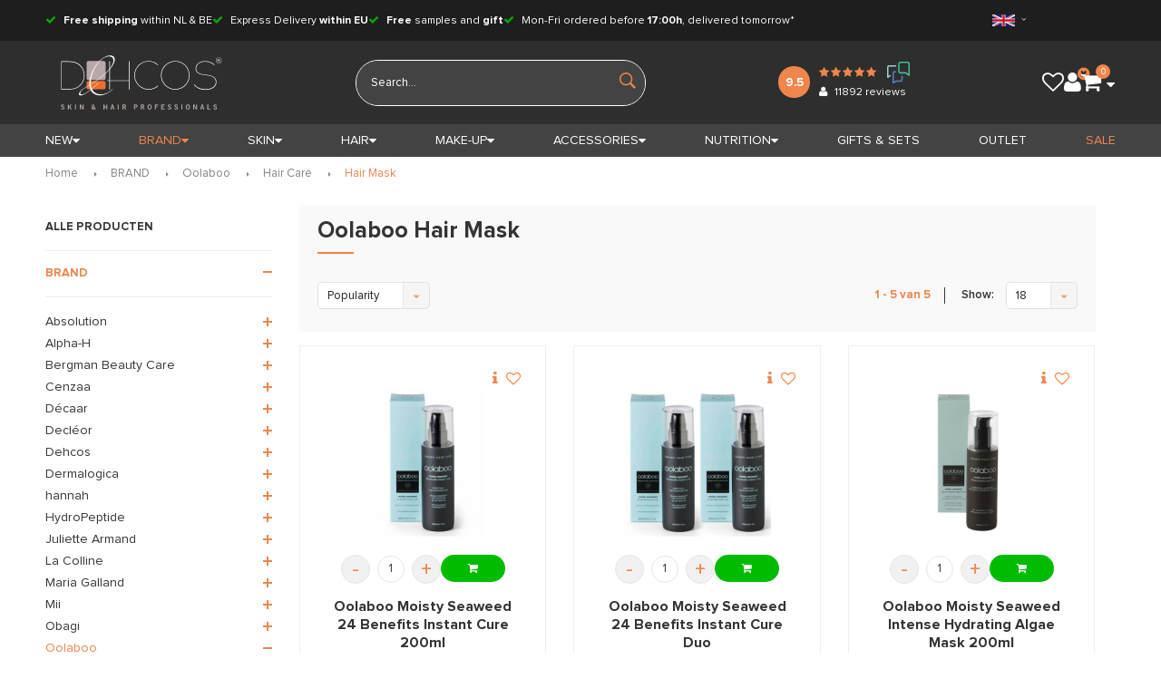

--- FILE ---
content_type: text/html;charset=utf-8
request_url: https://shop.dehcos.nl/en/brand/oolaboo/hair-care/hair-mask/
body_size: 58610
content:
<!DOCTYPE html>
<html lang="en">
  <head>
    
		
    
  	<meta name="msvalidate.01" content="6B03F87883F244BC7BD2AD55276E515D" />
              
    <meta charset="utf-8"/>
<!-- [START] 'blocks/head.rain' -->
<!--

  (c) 2008-2026 Lightspeed Netherlands B.V.
  http://www.lightspeedhq.com
  Generated: 21-01-2026 @ 19:26:01

-->
<link rel="canonical" href="https://shop.dehcos.nl/en/brand/oolaboo/hair-care/hair-mask/"/>
<link rel="alternate" href="https://shop.dehcos.nl/en/index.rss" type="application/rss+xml" title="New products"/>
<meta name="robots" content="noodp,noydir"/>
<meta name="google-site-verification" content="8wWIIRer5YTPTZrXam465dTU3U35wSevbFaxdvy3SSY"/>
<meta property="og:url" content="https://shop.dehcos.nl/en/brand/oolaboo/hair-care/hair-mask/?source=facebook"/>
<meta property="og:site_name" content="Dehcos.nl"/>
<meta property="og:title" content="Oolaboo Hair Mask? Have a Look!"/>
<meta property="og:description" content="Looking for Oolaboo Hair Mask? All Hair Masks of Oolaboo directly online at Dehcos.nl. ✓ Express Delivery within EU ✓ Free Samples. Order now!"/>
<script>
(function(w,d,t,r,u){var f,n,i;w[u]=w[u]||[],f=function(){var o={ti:"138001374"};o.q=w[u],w[u]=new UET(o),w[u].push("pageLoad")},n=d.createElement(t),n.src=r,n.async=1,n.onload=n.onreadystatechange=function(){var s=this.readyState;s&&s!=="loaded"&&s!=="complete"||(f(),n.onload=n.onreadystatechange=null)},i=d.getElementsByTagName(t)[0],i.parentNode.insertBefore(n,i)})(window,document,"script","//bat.bing.com/bat.js","uetq");
</script>
<script>
(function(){function t(t,e,r){if("cookie"===t){var n=document.cookie.split(";");for(var o=0;o<n.length;o++){var i=n[o].split("=");if(i[0].trim()===e)return i[1]}}else if("localStorage"===t)return localStorage.getItem(e);else if("jsVariable"===t)return window[e];else console.warn("invalid uid source",t)}function e(e,r,n){var o=document.createElement("script");o.async=!0,o.src=r,e.insertBefore(o,n)}function r(r,n,o,i,a){var c,s=!1;try{var u=navigator.userAgent,f=/Version\/([0-9\._]+)(.*Mobile)?.*Safari.*/.exec(u);f&&parseFloat(f[1])>=16.4&&(c=t(o,i,""),s=!0)}catch(t){console.error(t)}var l=window[a]=window[a]||[];l.push({"gtm.start":(new Date).getTime(),event:"gtm.js"});var g=r+"/NjNES1g5JmVu.js?tg="+n+(s?"&enableCK=true":"")+(c?"&mcookie="+encodeURIComponent(c):""),d=document.getElementsByTagName("script")[0];e(d.parentNode,g,d)}r('https://toekomst.dehcos.nl',"TPCRCGX","cookie","_taggingmk","dataLayer")})();
</script>
<script src="https://shipping.gls.nl/shopsystems/v2/lightspeed/checkout/1755-1765809439.js"></script>
<!--[if lt IE 9]>
<script src="https://cdn.webshopapp.com/assets/html5shiv.js?2025-02-20"></script>
<![endif]-->
<!-- [END] 'blocks/head.rain' -->
    <title>Oolaboo Hair Mask? Have a Look! - Dehcos.nl</title>
    <meta name="description" content="Looking for Oolaboo Hair Mask? All Hair Masks of Oolaboo directly online at Dehcos.nl. ✓ Express Delivery within EU ✓ Free Samples. Order now!" />
    <meta name="keywords" content="Oolaboo, Hair, Mask, dehcos, hannah, decleor, valmont, juliette armand, oolaboo, dermalogica, qms, marc inbane, beauty angel, lycogel, mii, tao clean, maria galland, la colline, carita" />
    <meta name="viewport" content="width=device-width, initial-scale=1.0, maximum-scale=1">
    <meta name="mobile-web-app-capable" content="yes">
    <meta name="apple-mobile-web-app-status-bar-style" content="white">
    <meta name="theme-color" content="white"/>



    <link rel="shortcut icon" href="https://cdn.webshopapp.com/shops/98452/themes/112274/assets/favicon.ico?20251128135746" type="image/x-icon" />
    <link rel="apple-touch-icon" href="https://cdn.webshopapp.com/shops/98452/themes/112274/assets/web-clip.png?2026010813532120201221100107">
    <link href='//fonts.googleapis.com/css?family=Raleway:400,300,600,700,800,900' rel='stylesheet' type='text/css'>
    <link href='//fonts.googleapis.com/css?family=Raleway:400,300,600,700,800,900' rel='stylesheet' type='text/css'>
    <link rel="stylesheet" href="https://cdn.webshopapp.com/shops/98452/themes/112274/assets/proxima.css?2026010813532120201221100107" />
    <link rel="shortcut icon" href="https://cdn.webshopapp.com/shops/98452/themes/112274/assets/favicon.ico?20251128135746" type="image/x-icon" /> 
    <link rel="stylesheet" href="https://cdn.webshopapp.com/shops/98452/themes/112274/assets/bootstrap.css?2026010813532120201221100107" />
    <link rel="stylesheet" href="https://cdn.webshopapp.com/shops/98452/themes/112274/assets/font-awesome-min.css?2026010813532120201221100107" />
    <link rel="stylesheet" href="https://cdn.webshopapp.com/shops/98452/themes/112274/assets/shopmonkey-icons.css?2026010813532120201221100107" />
    <link rel="stylesheet" href="https://cdn.webshopapp.com/shops/98452/themes/112274/assets/ionicons.css?2026010813532120201221100107" />
    <link rel="stylesheet" href="https://cdn.webshopapp.com/shops/98452/themes/112274/assets/transition.css?2026010813532120201221100107" />
    <link rel="stylesheet" href="https://cdn.webshopapp.com/shops/98452/themes/112274/assets/dropdown.css?2026010813532120201221100107" />
    <link rel="stylesheet" href="https://cdn.webshopapp.com/shops/98452/themes/112274/assets/checkbox.css?2026010813532120201221100107" />
    <link rel="stylesheet" href="https://cdn.webshopapp.com/shops/98452/themes/112274/assets/owl-carousel.css?2026010813532120201221100107" />
    <link rel="stylesheet" href="https://cdn.webshopapp.com/shops/98452/themes/112274/assets/jquery-fancybox.css?2026010813532120201221100107" />
    <link rel="stylesheet" href="https://cdn.webshopapp.com/shops/98452/themes/112274/assets/jquery-custom-scrollbar.css?2026010813532120201221100107" />
    <link rel="stylesheet" href="https://cdn.webshopapp.com/shops/98452/themes/112274/assets/style.css?2026010813532120201221100107?1769019961" /> 
    <link rel="stylesheet" href="https://cdn.webshopapp.com/shops/98452/themes/112274/assets/account-style.css?2026010813532120201221100107" />
    <link rel="stylesheet" href="https://cdn.webshopapp.com/assets/gui-2-0.css?2025-02-20" />
    <link rel="stylesheet" href="https://cdn.webshopapp.com/assets/gui-responsive-2-0.css?2025-02-20" />  
        <link rel="stylesheet" href="https://cdn.webshopapp.com/shops/98452/themes/112274/assets/settings.css?2026010813532120201221100107" /> 
    <link rel="stylesheet" href="https://cdn.webshopapp.com/shops/98452/themes/112274/assets/banner-fix.css?2026010813532120201221100107" />
    <link rel="stylesheet" href="https://cdn.webshopapp.com/shops/98452/themes/112274/assets/custom.css?2026010813532120201221100107?1769019961" />
    <link rel="stylesheet" href="https://cdn.webshopapp.com/shops/98452/themes/112274/assets/new.css?2026010813532120201221100107" />
    <link rel="stylesheet" href="https://cdn.webshopapp.com/shops/98452/themes/112274/assets/wsa-css.css?2026010813532120201221100107" />
    <link rel="stylesheet" href="https://cdn.webshopapp.com/shops/98452/themes/112274/assets/shopmonkey.css?2026010813532120201221100107" />
    <link href='https://unpkg.com/boxicons@2.1.4/css/boxicons.min.css' rel='stylesheet'>

        
    <script>
      window.shop_vars = { domain: "https://shop.dehcos.nl/", currency: "eur", currencies : {"eur":{"url":"session\/currency\/eur","symbol":"\u20ac","code":"EUR","title":"eur","active":true}} };
    </script>
    
    <script src="https://cdn.webshopapp.com/assets/jquery-1-9-1.js?2025-02-20"></script>
    <script src="https://cdn.webshopapp.com/assets/jquery-ui-1-10-1.js?2025-02-20"></script>
    <script src="https://cdnjs.cloudflare.com/ajax/libs/jqueryui-touch-punch/0.2.3/jquery.ui.touch-punch.min.js"></script>

   
    <script type="text/javascript" src="https://cdn.webshopapp.com/shops/98452/themes/112274/assets/transition.js?2026010813532120201221100107"></script>
    <script type="text/javascript" src="https://cdn.webshopapp.com/shops/98452/themes/112274/assets/dropdown.js?2026010813532120201221100107"></script>
    <script type="text/javascript" src="https://cdn.webshopapp.com/shops/98452/themes/112274/assets/checkbox.js?2026010813532120201221100107"></script>
    <script type="text/javascript" src="https://cdn.webshopapp.com/shops/98452/themes/112274/assets/owl-carousel.js?2026010813532120201221100107"></script>
    <script type="text/javascript" src="https://cdn.webshopapp.com/shops/98452/themes/112274/assets/moment.js?2026010813532120201221100107"></script>
    <script type="text/javascript" src="https://cdn.webshopapp.com/shops/98452/themes/112274/assets/jquery-fancybox.js?2026010813532120201221100107"></script>
    <script type="text/javascript" src="https://cdn.webshopapp.com/shops/98452/themes/112274/assets/jquery-custom-scrollbar.js?2026010813532120201221100107"></script>
    <script type="text/javascript" src="https://cdn.webshopapp.com/shops/98452/themes/112274/assets/jquery-countdown-min.js?2026010813532120201221100107"></script>
        <script type="text/javascript" src="https://cdn.webshopapp.com/shops/98452/themes/112274/assets/global.js?2026010813532120201221100107?1769019961"></script>
    
    <script type="text/javascript" src="https://cdn.webshopapp.com/shops/98452/themes/112274/assets/jcarousel.js?2026010813532120201221100107"></script>
    <script type="text/javascript" src="https://cdn.webshopapp.com/assets/gui.js?2025-02-20"></script>
    <script type="text/javascript" src="https://cdn.webshopapp.com/assets/gui-responsive-2-0.js?2025-02-20"></script>
    <script src="https://cdn.jsdelivr.net/npm/js-cookie@2/src/js.cookie.min.js"></script>
    <script type="text/javascript" src="https://cdn.webshopapp.com/shops/98452/themes/112274/assets/account-scripts.js?2026010813532120201221100107"></script>

    <script src="https://cdn.webshopapp.com/shops/98452/themes/112274/assets/headroom-min.js?2026010813532120201221100107"></script>
    
        <meta name="msapplication-config" content="https://cdn.webshopapp.com/shops/98452/themes/112274/assets/browserconfig.xml?2026010813532120201221100107">
<meta property="og:title" content="Oolaboo Hair Mask? Have a Look!">
<meta property="og:type" content="website"> 
<meta property="og:description" content="Looking for Oolaboo Hair Mask? All Hair Masks of Oolaboo directly online at Dehcos.nl. ✓ Express Delivery within EU ✓ Free Samples. Order now!">
<meta property="og:site_name" content="Dehcos.nl">
<meta property="og:url" content="https://shop.dehcos.nl/">
<meta property="og:image" content="https://cdn.webshopapp.com/shops/98452/themes/112274/v/2724741/assets/banner-1.jpg?20251003170846">
<meta name="twitter:title" content="Oolaboo Hair Mask? Have a Look!">
<meta name="twitter:description" content="Looking for Oolaboo Hair Mask? All Hair Masks of Oolaboo directly online at Dehcos.nl. ✓ Express Delivery within EU ✓ Free Samples. Order now!">
<meta name="twitter:site" content="Dehcos.nl">
<meta name="twitter:card" content="https://cdn.webshopapp.com/shops/98452/themes/112274/assets/logo.png?20251128135746">
<meta name="twitter:image" content="https://cdn.webshopapp.com/shops/98452/themes/112274/v/2724741/assets/banner-1.jpg?20251003170846">
<ul class="hidden-data hidden"><li>98452</li><li>112274</li><li>ja</li><li>en</li><li>live</li><li></li><li>https://shop.dehcos.nl/en/</li></ul>
<script type="application/ld+json">
  [
        {
      "@context": "http://schema.org/",
      "@type": "Organization",
      "url": "https://shop.dehcos.nl/",
      "name": "Dehcos.nl",
      "legalName": "Dehcos.nl",
      "description": "Looking for Oolaboo Hair Mask? All Hair Masks of Oolaboo directly online at Dehcos.nl. ✓ Express Delivery within EU ✓ Free Samples. Order now!",
      "logo": "https://cdn.webshopapp.com/shops/98452/themes/112274/assets/logo.png?20251128135746",
      "image": "https://cdn.webshopapp.com/shops/98452/themes/112274/v/2724741/assets/banner-1.jpg?20251003170846",
      "contactPoint": {
        "@type": "ContactPoint",
        "contactType": "Customer service",
        "telephone": ""
      },
      "address": {
        "@type": "PostalAddress",
        "streetAddress": "",
        "addressLocality": "",
        "postalCode": "",
        "addressCountry": "EN"
      }
      ,
      "aggregateRating": {
          "@type": "AggregateRating",
          "bestRating": "10",
          "worstRating": "1",
          "ratingValue": "9,5",
          "reviewCount": "11823",
          "url":"https://www.feedbackcompany.com/nl-nl/reviews/multipage-dehcos/"
      }
          },
    {
      "@context": "http://schema.org",
      "@type": "WebSite",
      "url": "https://shop.dehcos.nl/",
      "name": "Dehcos.nl",
      "description": "Looking for Oolaboo Hair Mask? All Hair Masks of Oolaboo directly online at Dehcos.nl. ✓ Express Delivery within EU ✓ Free Samples. Order now!",
      "author": [
        {
          "@type": "Organization",
          "url": "",
          "name": "",
          "address": {
            "@type": "",
            "streetAddress": "",
            "addressLocality": "",
            "addressRegion": "",
            "postalCode": "",
            "addressCountry": "NL"
          }
        }
      ]
    }
  ]
</script>
  </head>
  <body id="body"> 
    <!-- Start Sooqr.com on-site search and navigation code -->
    <script type="text/javascript">
        var _wssq = _wssq || [];
        var setResizeFunction= false;
            var sooqrAccount = '120094-1';
      
        _wssq.push(['_load', { 'suggest' : { 'account' : 'SQ-' + sooqrAccount, 'version' : 4, fieldId : ['search', 'mobilesearch', 'search404']}}]);
        _wssq.push(['suggest._setPosition', 'screen-middle', {top:0}]);
        _wssq.push(['suggest._setLocale', 'nl_NL']);
        _wssq.push(['suggest._excludePlaceholders', 'Search..']);
        _wssq.push(['suggest._bindEvent', 'open', function() {
        if(!setResizeFunction) {$jQ( window ).resize(function() {if($jQ('.sooqrSearchContainer-' + sooqrAccount).is(':visible')) 
            {websight.sooqr.instances['SQ-' + sooqrAccount].positionContainer(null, null, true);}});setResizeFunction = true;}
        }]);

        (function() {
            var ws = document.createElement('script'); ws.type = 'text/javascript'; ws.async = true;
            ws.src = ('https:' == document.location.protocol ? 'https://' : 'http://') + 'static.sooqr.com/sooqr.js';
            var s = document.getElementsByTagName('script')[0]; s.parentNode.insertBefore(ws, s);
        })();
    </script>
    <!-- End Sooqr.com on-site search and navigation code -->
    
      


<div class="menu-wrap">
	<div class="close-menu">
		<i class="ion ion-ios-close-empty"></i>
	</div>
	<div class="menu-box">
		<div class="menu-logo medium">
			<a href="https://shop.dehcos.nl/en/"><img src="https://cdn.webshopapp.com/shops/98452/themes/112274/assets/logo-light.png?20251128135746" alt="Dehcos.nl"></a>
		</div>
		<ul>

							<li>
					<a href="javascript:;">Language:
						<strong>ENGLISH</strong>
					</a>
					<span class="more-cats">
						<span class="plus-min"></span>
					</span>
					<ul>
													<li >
								<a href="https://shop.dehcos.nl/nl/">Nederlands</a>
							</li>
													<li  class="active" >
								<a href="https://shop.dehcos.nl/en/">English</a>
							</li>
											</ul>
				</li>
			
			

			<li>
				<a href="https://shop.dehcos.nl/en/">Home</a>
			</li>

						
							<li class="new-link-style ">
					<a href="https://shop.dehcos.nl/en/collection/?sort=newest&amp;limit=60">
						<i class="fa fa-star"></i>
						New</a>
					<span class="more-cats">
						<span class="plus-min"></span>
					</span>
					<ul class="sub">
						<li>
							<a href="https://shop.dehcos.nl/en/skin/?mode=grid&max=1500&min=0&sort=newest&limit=60">New Skin Care</a>
						</li>
						<li>
							<a href="https://shop.dehcos.nl/en/hair/?mode=grid&max=1500&min=0&sort=newest&limit=60">New Hair Care</a>
						</li>
						<li>
							<a href="https://shop.dehcos.nl/en/make-up/?mode=grid&max=1500&min=0&sort=newest&limit=60">New Make-up</a>
						</li>
						<li>
							<a href="https://shop.dehcos.nl/en/accessories/?mode=grid&max=1500&min=0&sort=newest&limit=60">New Accessories</a>
						</li>
					</ul>
				</li>
			
							<li  class="active" >
					<a  href="https://shop.dehcos.nl/en/brand/">BRAND</a>
											<span class="more-cats">
							<span class="plus-min"></span>
						</span>
																<ul class="sub active">
															<li >
									<a href="https://shop.dehcos.nl/en/brand/absolution/">Absolution</a>
																			<span class="more-cats">
											<span class="plus-min"></span>
										</span>
																												<ul class="sub ">
																							<li >
													<a href="https://shop.dehcos.nl/en/brand/absolution/product-range/">
														<i class="fa fa-circle"></i>
														Product Range</a>
																											<span class="more-cats">
															<span class="plus-min"></span>
														</span>
																																								<ul class="last-sub sub ">
																															<li>
																	<a href="https://shop.dehcos.nl/en/brand/absolution/product-range/cleansers-and-toners/">Cleansers and Toners</a>
																	
																	
																</li>
																															<li>
																	<a href="https://shop.dehcos.nl/en/brand/absolution/product-range/match-solutions/">Match Solutions</a>
																	
																	
																</li>
																															<li>
																	<a href="https://shop.dehcos.nl/en/brand/absolution/product-range/mix-essentials/">Mix Essentials</a>
																	
																	
																</li>
																															<li>
																	<a href="https://shop.dehcos.nl/en/brand/absolution/product-range/specific-cares/">Specific Cares</a>
																	
																	
																</li>
																															<li>
																	<a href="https://shop.dehcos.nl/en/brand/absolution/product-range/the-body/">The Body</a>
																	
																	
																</li>
																															<li>
																	<a href="https://shop.dehcos.nl/en/brand/absolution/product-range/the-makeup/">The Makeup</a>
																	
																	
																</li>
																													</ul>
																									</li>
																							<li >
													<a href="https://shop.dehcos.nl/en/brand/absolution/face-care/">
														<i class="fa fa-circle"></i>
														Face Care</a>
																											<span class="more-cats">
															<span class="plus-min"></span>
														</span>
																																								<ul class="last-sub sub ">
																															<li>
																	<a href="https://shop.dehcos.nl/en/brand/absolution/face-care/cream/">Cream</a>
																																			<span class="more-cats">
																			<span class="plus-min"></span>
																		</span>
																	
																																			<ul class="last-sub sub ">
																																							<li>
																					<a href="https://shop.dehcos.nl/en/brand/absolution/face-care/cream/day-cream/">Day Cream</a>
																				</li>
																																							<li>
																					<a href="https://shop.dehcos.nl/en/brand/absolution/face-care/cream/night-cream/">Night Cream</a>
																				</li>
																																							<li>
																					<a href="https://shop.dehcos.nl/en/brand/absolution/face-care/cream/day-night-cream/">Day &amp; Night Cream</a>
																				</li>
																																					</ul>
																	
																</li>
																															<li>
																	<a href="https://shop.dehcos.nl/en/brand/absolution/face-care/mask/">Mask</a>
																	
																	
																</li>
																															<li>
																	<a href="https://shop.dehcos.nl/en/brand/absolution/face-care/oil/">Oil</a>
																	
																	
																</li>
																															<li>
																	<a href="https://shop.dehcos.nl/en/brand/absolution/face-care/cleansing/">Cleansing</a>
																	
																	
																</li>
																															<li>
																	<a href="https://shop.dehcos.nl/en/brand/absolution/face-care/scrub/">Scrub</a>
																	
																	
																</li>
																															<li>
																	<a href="https://shop.dehcos.nl/en/brand/absolution/face-care/serum-booster/">Serum &amp; Booster</a>
																	
																	
																</li>
																													</ul>
																									</li>
																							<li >
													<a href="https://shop.dehcos.nl/en/brand/absolution/eye-care/">
														<i class="fa fa-circle"></i>
														Eye Care</a>
																																						</li>
																							<li >
													<a href="https://shop.dehcos.nl/en/brand/absolution/lip-care/">
														<i class="fa fa-circle"></i>
														Lip Care</a>
																																						</li>
																							<li >
													<a href="https://shop.dehcos.nl/en/brand/absolution/body-care/">
														<i class="fa fa-circle"></i>
														Body Care</a>
																																						</li>
																							<li >
													<a href="https://shop.dehcos.nl/en/brand/absolution/make-up/">
														<i class="fa fa-circle"></i>
														Make-up</a>
																																						</li>
																							<li >
													<a href="https://shop.dehcos.nl/en/brand/absolution/travel-mini/">
														<i class="fa fa-circle"></i>
														Travel / Mini</a>
																																						</li>
																							<li >
													<a href="https://shop.dehcos.nl/en/brand/absolution/accessories/">
														<i class="fa fa-circle"></i>
														Accessories</a>
																																						</li>
																							<li >
													<a href="https://shop.dehcos.nl/en/brand/absolution/gifts-sets/">
														<i class="fa fa-circle"></i>
														Gifts &amp; Sets</a>
																																						</li>
																							<li >
													<a href="https://shop.dehcos.nl/en/brand/absolution/sale/">
														<i class="fa fa-circle"></i>
														Sale</a>
																																						</li>
																					</ul>
																	</li>
															<li >
									<a href="https://shop.dehcos.nl/en/brand/alpha-h/">Alpha-H</a>
																			<span class="more-cats">
											<span class="plus-min"></span>
										</span>
																												<ul class="sub ">
																							<li >
													<a href="https://shop.dehcos.nl/en/brand/alpha-h/product-range/">
														<i class="fa fa-circle"></i>
														Product Range</a>
																											<span class="more-cats">
															<span class="plus-min"></span>
														</span>
																																								<ul class="last-sub sub ">
																															<li>
																	<a href="https://shop.dehcos.nl/en/brand/alpha-h/product-range/award-winners/">Award Winners</a>
																	
																	
																</li>
																															<li>
																	<a href="https://shop.dehcos.nl/en/brand/alpha-h/product-range/clear-skin/">Clear Skin</a>
																	
																	
																</li>
																															<li>
																	<a href="https://shop.dehcos.nl/en/brand/alpha-h/product-range/glycolic-acid-free-products/">Glycolic Acid-Free Products</a>
																	
																	
																</li>
																															<li>
																	<a href="https://shop.dehcos.nl/en/brand/alpha-h/product-range/liquid-gold/">Liquid Gold</a>
																	
																	
																</li>
																															<li>
																	<a href="https://shop.dehcos.nl/en/brand/alpha-h/product-range/skin-vitamins/">Skin Vitamins</a>
																	
																	
																</li>
																															<li>
																	<a href="https://shop.dehcos.nl/en/brand/alpha-h/product-range/vegan/">Vegan</a>
																	
																	
																</li>
																													</ul>
																									</li>
																							<li >
													<a href="https://shop.dehcos.nl/en/brand/alpha-h/face-care/">
														<i class="fa fa-circle"></i>
														Face Care</a>
																																						</li>
																							<li >
													<a href="https://shop.dehcos.nl/en/brand/alpha-h/hair-care/">
														<i class="fa fa-circle"></i>
														Hair Care</a>
																																						</li>
																							<li >
													<a href="https://shop.dehcos.nl/en/brand/alpha-h/body-care/">
														<i class="fa fa-circle"></i>
														Body Care</a>
																																						</li>
																							<li >
													<a href="https://shop.dehcos.nl/en/brand/alpha-h/eye-care/">
														<i class="fa fa-circle"></i>
														Eye Care</a>
																																						</li>
																							<li >
													<a href="https://shop.dehcos.nl/en/brand/alpha-h/sun-care/">
														<i class="fa fa-circle"></i>
														Sun Care</a>
																																						</li>
																							<li >
													<a href="https://shop.dehcos.nl/en/brand/alpha-h/travel-mini/">
														<i class="fa fa-circle"></i>
														Travel / Mini</a>
																																						</li>
																							<li >
													<a href="https://shop.dehcos.nl/en/brand/alpha-h/accessories/">
														<i class="fa fa-circle"></i>
														Accessories</a>
																																						</li>
																							<li >
													<a href="https://shop.dehcos.nl/en/brand/alpha-h/gifts-sets/">
														<i class="fa fa-circle"></i>
														Gifts &amp; Sets</a>
																																						</li>
																							<li >
													<a href="https://shop.dehcos.nl/en/brand/alpha-h/sale/">
														<i class="fa fa-circle"></i>
														Sale</a>
																																						</li>
																					</ul>
																	</li>
															<li >
									<a href="https://shop.dehcos.nl/en/brand/bergman-beauty-care/">Bergman Beauty Care</a>
																			<span class="more-cats">
											<span class="plus-min"></span>
										</span>
																												<ul class="sub ">
																							<li >
													<a href="https://shop.dehcos.nl/en/brand/bergman-beauty-care/product-range/">
														<i class="fa fa-circle"></i>
														Product Range</a>
																											<span class="more-cats">
															<span class="plus-min"></span>
														</span>
																																								<ul class="last-sub sub ">
																															<li>
																	<a href="https://shop.dehcos.nl/en/brand/bergman-beauty-care/product-range/cleansing-care/">Cleansing Care</a>
																	
																	
																</li>
																															<li>
																	<a href="https://shop.dehcos.nl/en/brand/bergman-beauty-care/product-range/skin-care-serums/">Skin Care Serums</a>
																	
																	
																</li>
																															<li>
																	<a href="https://shop.dehcos.nl/en/brand/bergman-beauty-care/product-range/skin-care-eyes/">Skin Care Eyes</a>
																	
																	
																</li>
																															<li>
																	<a href="https://shop.dehcos.nl/en/brand/bergman-beauty-care/product-range/skin-care-face/">Skin Care Face</a>
																	
																	
																</li>
																															<li>
																	<a href="https://shop.dehcos.nl/en/brand/bergman-beauty-care/product-range/clinicsathome/">Clinics@Home</a>
																	
																	
																</li>
																															<li>
																	<a href="https://shop.dehcos.nl/en/brand/bergman-beauty-care/product-range/specials/">Specials</a>
																	
																	
																</li>
																													</ul>
																									</li>
																							<li >
													<a href="https://shop.dehcos.nl/en/brand/bergman-beauty-care/face-care/">
														<i class="fa fa-circle"></i>
														Face Care</a>
																											<span class="more-cats">
															<span class="plus-min"></span>
														</span>
																																								<ul class="last-sub sub ">
																															<li>
																	<a href="https://shop.dehcos.nl/en/brand/bergman-beauty-care/face-care/anti-aging/">Anti Aging</a>
																	
																	
																</li>
																															<li>
																	<a href="https://shop.dehcos.nl/en/brand/bergman-beauty-care/face-care/cream/">Cream</a>
																																			<span class="more-cats">
																			<span class="plus-min"></span>
																		</span>
																	
																																			<ul class="last-sub sub ">
																																							<li>
																					<a href="https://shop.dehcos.nl/en/brand/bergman-beauty-care/face-care/cream/day-cream/">Day Cream</a>
																				</li>
																																							<li>
																					<a href="https://shop.dehcos.nl/en/brand/bergman-beauty-care/face-care/cream/night-cream/">Night Cream</a>
																				</li>
																																							<li>
																					<a href="https://shop.dehcos.nl/en/brand/bergman-beauty-care/face-care/cream/day-night-cream/">Day &amp; Night Cream</a>
																				</li>
																																							<li>
																					<a href="https://shop.dehcos.nl/en/brand/bergman-beauty-care/face-care/cream/eye-cream/">Eye Cream</a>
																				</li>
																																					</ul>
																	
																</li>
																															<li>
																	<a href="https://shop.dehcos.nl/en/brand/bergman-beauty-care/face-care/serum/">Serum</a>
																	
																	
																</li>
																															<li>
																	<a href="https://shop.dehcos.nl/en/brand/bergman-beauty-care/face-care/cleansing/">Cleansing</a>
																	
																	
																</li>
																															<li>
																	<a href="https://shop.dehcos.nl/en/brand/bergman-beauty-care/face-care/mask/">Mask</a>
																	
																	
																</li>
																															<li>
																	<a href="https://shop.dehcos.nl/en/brand/bergman-beauty-care/face-care/scrub/">Scrub</a>
																	
																	
																</li>
																													</ul>
																									</li>
																							<li >
													<a href="https://shop.dehcos.nl/en/brand/bergman-beauty-care/body-care/">
														<i class="fa fa-circle"></i>
														Body Care</a>
																																						</li>
																							<li >
													<a href="https://shop.dehcos.nl/en/brand/bergman-beauty-care/gifts-sets/">
														<i class="fa fa-circle"></i>
														Gifts &amp; Sets</a>
																																						</li>
																							<li >
													<a href="https://shop.dehcos.nl/en/brand/bergman-beauty-care/sale/">
														<i class="fa fa-circle"></i>
														Sale</a>
																																						</li>
																					</ul>
																	</li>
															<li >
									<a href="https://shop.dehcos.nl/en/brand/cenzaa/">Cenzaa</a>
																			<span class="more-cats">
											<span class="plus-min"></span>
										</span>
																												<ul class="sub ">
																							<li >
													<a href="https://shop.dehcos.nl/en/brand/cenzaa/product-range/">
														<i class="fa fa-circle"></i>
														Product Range</a>
																											<span class="more-cats">
															<span class="plus-min"></span>
														</span>
																																								<ul class="last-sub sub ">
																															<li>
																	<a href="https://shop.dehcos.nl/en/brand/cenzaa/product-range/360-skincode/">360° SKINCODE</a>
																	
																	
																</li>
																															<li>
																	<a href="https://shop.dehcos.nl/en/brand/cenzaa/product-range/addiction-for-men/">Addiction for Men</a>
																	
																	
																</li>
																															<li>
																	<a href="https://shop.dehcos.nl/en/brand/cenzaa/product-range/advanced-skin-care/">Advanced Skin Care</a>
																																			<span class="more-cats">
																			<span class="plus-min"></span>
																		</span>
																	
																																			<ul class="last-sub sub ">
																																							<li>
																					<a href="https://shop.dehcos.nl/en/brand/cenzaa/product-range/advanced-skin-care/comfort-cream/">Comfort Cream</a>
																				</li>
																																							<li>
																					<a href="https://shop.dehcos.nl/en/brand/cenzaa/product-range/advanced-skin-care/everyday/">Everyday</a>
																				</li>
																																							<li>
																					<a href="https://shop.dehcos.nl/en/brand/cenzaa/product-range/advanced-skin-care/golden-fusion/">Golden Fusion</a>
																				</li>
																																							<li>
																					<a href="https://shop.dehcos.nl/en/brand/cenzaa/product-range/advanced-skin-care/intense-masq/">Intense Masq</a>
																				</li>
																																							<li>
																					<a href="https://shop.dehcos.nl/en/brand/cenzaa/product-range/advanced-skin-care/power/">Power</a>
																				</li>
																																					</ul>
																	
																</li>
																															<li>
																	<a href="https://shop.dehcos.nl/en/brand/cenzaa/product-range/advanced-suncare/">Advanced Suncare</a>
																																			<span class="more-cats">
																			<span class="plus-min"></span>
																		</span>
																	
																																			<ul class="last-sub sub ">
																																							<li>
																					<a href="https://shop.dehcos.nl/en/brand/cenzaa/product-range/advanced-suncare/satin-elegance/">Satin Elegance</a>
																				</li>
																																							<li>
																					<a href="https://shop.dehcos.nl/en/brand/cenzaa/product-range/advanced-suncare/sun-shield/">Sun Shield</a>
																				</li>
																																							<li>
																					<a href="https://shop.dehcos.nl/en/brand/cenzaa/product-range/advanced-suncare/touch-of-glamour/">Touch of Glamour</a>
																				</li>
																																					</ul>
																	
																</li>
																															<li>
																	<a href="https://shop.dehcos.nl/en/brand/cenzaa/product-range/therapeutic-skin-care/">Therapeutic Skin Care</a>
																																			<span class="more-cats">
																			<span class="plus-min"></span>
																		</span>
																	
																																			<ul class="last-sub sub ">
																																							<li>
																					<a href="https://shop.dehcos.nl/en/brand/cenzaa/product-range/therapeutic-skin-care/skin-solution/">Skin Solution</a>
																				</li>
																																							<li>
																					<a href="https://shop.dehcos.nl/en/brand/cenzaa/product-range/therapeutic-skin-care/age-repair/">Age Repair</a>
																				</li>
																																							<li>
																					<a href="https://shop.dehcos.nl/en/brand/cenzaa/product-range/therapeutic-skin-care/cellular-repair/">Cellular Repair</a>
																				</li>
																																					</ul>
																	
																</li>
																															<li>
																	<a href="https://shop.dehcos.nl/en/brand/cenzaa/product-range/touch-up-collection/">Touch Up Collection</a>
																	
																	
																</li>
																															<li>
																	<a href="https://shop.dehcos.nl/en/brand/cenzaa/product-range/body-soul-lifestyle/">Body, Soul &amp; Lifestyle</a>
																																			<span class="more-cats">
																			<span class="plus-min"></span>
																		</span>
																	
																																			<ul class="last-sub sub ">
																																							<li>
																					<a href="https://shop.dehcos.nl/en/brand/cenzaa/product-range/body-soul-lifestyle/hand-foot/">Hand &amp; Foot</a>
																				</li>
																																							<li>
																					<a href="https://shop.dehcos.nl/en/brand/cenzaa/product-range/body-soul-lifestyle/perfume-eau-de-toilette/">Perfume &amp; Eau de Toilette</a>
																				</li>
																																					</ul>
																	
																</li>
																													</ul>
																									</li>
																							<li >
													<a href="https://shop.dehcos.nl/en/brand/cenzaa/face-care/">
														<i class="fa fa-circle"></i>
														Face Care</a>
																											<span class="more-cats">
															<span class="plus-min"></span>
														</span>
																																								<ul class="last-sub sub ">
																															<li>
																	<a href="https://shop.dehcos.nl/en/brand/cenzaa/face-care/cream/">Cream</a>
																																			<span class="more-cats">
																			<span class="plus-min"></span>
																		</span>
																	
																																			<ul class="last-sub sub ">
																																							<li>
																					<a href="https://shop.dehcos.nl/en/brand/cenzaa/face-care/cream/day-cream/">Day Cream</a>
																				</li>
																																							<li>
																					<a href="https://shop.dehcos.nl/en/brand/cenzaa/face-care/cream/night-cream/">Night Cream</a>
																				</li>
																																							<li>
																					<a href="https://shop.dehcos.nl/en/brand/cenzaa/face-care/cream/day-night-cream/">Day &amp; Night Cream</a>
																				</li>
																																							<li>
																					<a href="https://shop.dehcos.nl/en/brand/cenzaa/face-care/cream/bb-cream/">BB Cream</a>
																				</li>
																																							<li>
																					<a href="https://shop.dehcos.nl/en/brand/cenzaa/face-care/cream/eye-cream/">Eye Cream</a>
																				</li>
																																							<li>
																					<a href="https://shop.dehcos.nl/en/brand/cenzaa/face-care/cream/sun-cream/">Sun Cream</a>
																				</li>
																																							<li>
																					<a href="https://shop.dehcos.nl/en/brand/cenzaa/face-care/cream/mask/">Mask</a>
																				</li>
																																					</ul>
																	
																</li>
																															<li>
																	<a href="https://shop.dehcos.nl/en/brand/cenzaa/face-care/cleansing/">Cleansing</a>
																	
																	
																</li>
																															<li>
																	<a href="https://shop.dehcos.nl/en/brand/cenzaa/face-care/peeling/">Peeling</a>
																	
																	
																</li>
																															<li>
																	<a href="https://shop.dehcos.nl/en/brand/cenzaa/face-care/serum/">Serum</a>
																	
																	
																</li>
																													</ul>
																									</li>
																							<li >
													<a href="https://shop.dehcos.nl/en/brand/cenzaa/body-care/">
														<i class="fa fa-circle"></i>
														Body Care</a>
																											<span class="more-cats">
															<span class="plus-min"></span>
														</span>
																																								<ul class="last-sub sub ">
																															<li>
																	<a href="https://shop.dehcos.nl/en/brand/cenzaa/body-care/hand-cream/">Hand Cream</a>
																	
																	
																</li>
																													</ul>
																									</li>
																							<li >
													<a href="https://shop.dehcos.nl/en/brand/cenzaa/eye-care/">
														<i class="fa fa-circle"></i>
														Eye Care</a>
																																						</li>
																							<li >
													<a href="https://shop.dehcos.nl/en/brand/cenzaa/sun-care/">
														<i class="fa fa-circle"></i>
														Sun Care</a>
																																						</li>
																							<li >
													<a href="https://shop.dehcos.nl/en/brand/cenzaa/self-tanner/">
														<i class="fa fa-circle"></i>
														Self-tanner</a>
																																						</li>
																							<li >
													<a href="https://shop.dehcos.nl/en/brand/cenzaa/men-skin-care/">
														<i class="fa fa-circle"></i>
														Men Skin Care</a>
																																						</li>
																							<li >
													<a href="https://shop.dehcos.nl/en/brand/cenzaa/make-up/">
														<i class="fa fa-circle"></i>
														Make-up</a>
																																						</li>
																							<li >
													<a href="https://shop.dehcos.nl/en/brand/cenzaa/accessories/">
														<i class="fa fa-circle"></i>
														Accessories</a>
																																						</li>
																							<li >
													<a href="https://shop.dehcos.nl/en/brand/cenzaa/gifts-sets/">
														<i class="fa fa-circle"></i>
														Gifts &amp; Sets</a>
																																						</li>
																							<li >
													<a href="https://shop.dehcos.nl/en/brand/cenzaa/sale/">
														<i class="fa fa-circle"></i>
														Sale</a>
																																						</li>
																					</ul>
																	</li>
															<li >
									<a href="https://shop.dehcos.nl/en/brand/decaar/">Décaar</a>
																			<span class="more-cats">
											<span class="plus-min"></span>
										</span>
																												<ul class="sub ">
																							<li >
													<a href="https://shop.dehcos.nl/en/brand/decaar/product-range/">
														<i class="fa fa-circle"></i>
														Product Range</a>
																											<span class="more-cats">
															<span class="plus-min"></span>
														</span>
																																								<ul class="last-sub sub ">
																															<li>
																	<a href="https://shop.dehcos.nl/en/brand/decaar/product-range/age-reverse/">Age Reverse</a>
																	
																	
																</li>
																															<li>
																	<a href="https://shop.dehcos.nl/en/brand/decaar/product-range/cleansers-toners-exfoliators/">Cleansers, Toners &amp; Exfoliators</a>
																	
																	
																</li>
																															<li>
																	<a href="https://shop.dehcos.nl/en/brand/decaar/product-range/delicate/">Delicate</a>
																	
																	
																</li>
																															<li>
																	<a href="https://shop.dehcos.nl/en/brand/decaar/product-range/illuminating/">Illuminating</a>
																	
																	
																</li>
																															<li>
																	<a href="https://shop.dehcos.nl/en/brand/decaar/product-range/oily-combi/">Oily &amp; Combi</a>
																	
																	
																</li>
																															<li>
																	<a href="https://shop.dehcos.nl/en/brand/decaar/product-range/oxygen/">Oxygen</a>
																	
																	
																</li>
																													</ul>
																									</li>
																							<li >
													<a href="https://shop.dehcos.nl/en/brand/decaar/face-care/">
														<i class="fa fa-circle"></i>
														Face Care</a>
																											<span class="more-cats">
															<span class="plus-min"></span>
														</span>
																																								<ul class="last-sub sub ">
																															<li>
																	<a href="https://shop.dehcos.nl/en/brand/decaar/face-care/cream/">Cream</a>
																																			<span class="more-cats">
																			<span class="plus-min"></span>
																		</span>
																	
																																			<ul class="last-sub sub ">
																																							<li>
																					<a href="https://shop.dehcos.nl/en/brand/decaar/face-care/cream/day-cream/">Day Cream </a>
																				</li>
																																							<li>
																					<a href="https://shop.dehcos.nl/en/brand/decaar/face-care/cream/night-cream/">Night Cream</a>
																				</li>
																																					</ul>
																	
																</li>
																															<li>
																	<a href="https://shop.dehcos.nl/en/brand/decaar/face-care/cleansing/">Cleansing</a>
																	
																	
																</li>
																															<li>
																	<a href="https://shop.dehcos.nl/en/brand/decaar/face-care/mask/">Mask</a>
																	
																	
																</li>
																															<li>
																	<a href="https://shop.dehcos.nl/en/brand/decaar/face-care/scrub-exfoliant/">Scrub/Exfoliant</a>
																	
																	
																</li>
																															<li>
																	<a href="https://shop.dehcos.nl/en/brand/decaar/face-care/serum/">Serum</a>
																	
																	
																</li>
																															<li>
																	<a href="https://shop.dehcos.nl/en/brand/decaar/face-care/toner/">Toner</a>
																	
																	
																</li>
																													</ul>
																									</li>
																							<li >
													<a href="https://shop.dehcos.nl/en/brand/decaar/body-care/">
														<i class="fa fa-circle"></i>
														Body Care</a>
																																						</li>
																							<li >
													<a href="https://shop.dehcos.nl/en/brand/decaar/eye-care/">
														<i class="fa fa-circle"></i>
														Eye Care</a>
																																						</li>
																							<li >
													<a href="https://shop.dehcos.nl/en/brand/decaar/sun-care/">
														<i class="fa fa-circle"></i>
														Sun Care</a>
																											<span class="more-cats">
															<span class="plus-min"></span>
														</span>
																																								<ul class="last-sub sub ">
																															<li>
																	<a href="https://shop.dehcos.nl/en/brand/decaar/sun-care/spf15/">SPF15</a>
																	
																	
																</li>
																															<li>
																	<a href="https://shop.dehcos.nl/en/brand/decaar/sun-care/spf30/">SPF30</a>
																	
																	
																</li>
																															<li>
																	<a href="https://shop.dehcos.nl/en/brand/decaar/sun-care/spf50/">SPF50</a>
																	
																	
																</li>
																													</ul>
																									</li>
																							<li >
													<a href="https://shop.dehcos.nl/en/brand/decaar/travel-mini/">
														<i class="fa fa-circle"></i>
														Travel / Mini</a>
																																						</li>
																							<li >
													<a href="https://shop.dehcos.nl/en/brand/decaar/accessories/">
														<i class="fa fa-circle"></i>
														Accessories</a>
																																						</li>
																							<li >
													<a href="https://shop.dehcos.nl/en/brand/decaar/gifts-sets/">
														<i class="fa fa-circle"></i>
														Gifts &amp; Sets</a>
																																						</li>
																							<li >
													<a href="https://shop.dehcos.nl/en/brand/decaar/sale/">
														<i class="fa fa-circle"></i>
														Sale</a>
																																						</li>
																					</ul>
																	</li>
															<li >
									<a href="https://shop.dehcos.nl/en/brand/decleor/">Decléor</a>
																			<span class="more-cats">
											<span class="plus-min"></span>
										</span>
																												<ul class="sub ">
																							<li >
													<a href="https://shop.dehcos.nl/en/brand/decleor/product-range/">
														<i class="fa fa-circle"></i>
														Product Range</a>
																											<span class="more-cats">
															<span class="plus-min"></span>
														</span>
																																								<ul class="last-sub sub ">
																															<li>
																	<a href="https://shop.dehcos.nl/en/brand/decleor/product-range/lavender-iris/">Lavender Iris</a>
																	
																	
																</li>
																															<li>
																	<a href="https://shop.dehcos.nl/en/brand/decleor/product-range/white-magnolia/">White Magnolia</a>
																	
																	
																</li>
																															<li>
																	<a href="https://shop.dehcos.nl/en/brand/decleor/product-range/green-mandarin/">Green Mandarin</a>
																	
																	
																</li>
																															<li>
																	<a href="https://shop.dehcos.nl/en/brand/decleor/product-range/bigarade-neroli/">Bigarade Néroli</a>
																	
																	
																</li>
																													</ul>
																									</li>
																							<li >
													<a href="https://shop.dehcos.nl/en/brand/decleor/face-care/">
														<i class="fa fa-circle"></i>
														Face Care</a>
																											<span class="more-cats">
															<span class="plus-min"></span>
														</span>
																																								<ul class="last-sub sub ">
																															<li>
																	<a href="https://shop.dehcos.nl/en/brand/decleor/face-care/anti-aging/">Anti Aging</a>
																	
																	
																</li>
																															<li>
																	<a href="https://shop.dehcos.nl/en/brand/decleor/face-care/cream/">Cream</a>
																																			<span class="more-cats">
																			<span class="plus-min"></span>
																		</span>
																	
																																			<ul class="last-sub sub ">
																																							<li>
																					<a href="https://shop.dehcos.nl/en/brand/decleor/face-care/cream/day-cream/">Day Cream</a>
																				</li>
																																					</ul>
																	
																</li>
																													</ul>
																									</li>
																							<li >
													<a href="https://shop.dehcos.nl/en/brand/decleor/sale/">
														<i class="fa fa-circle"></i>
														Sale</a>
																																						</li>
																					</ul>
																	</li>
															<li >
									<a href="https://shop.dehcos.nl/en/brand/dehcos/">Dehcos</a>
																			<span class="more-cats">
											<span class="plus-min"></span>
										</span>
																												<ul class="sub ">
																							<li >
													<a href="https://shop.dehcos.nl/en/brand/dehcos/accessories/">
														<i class="fa fa-circle"></i>
														Accessories</a>
																																						</li>
																					</ul>
																	</li>
															<li >
									<a href="https://shop.dehcos.nl/en/brand/dermalogica/">Dermalogica</a>
																			<span class="more-cats">
											<span class="plus-min"></span>
										</span>
																												<ul class="sub ">
																							<li >
													<a href="https://shop.dehcos.nl/en/brand/dermalogica/product-range/">
														<i class="fa fa-circle"></i>
														Product Range</a>
																											<span class="more-cats">
															<span class="plus-min"></span>
														</span>
																																								<ul class="last-sub sub ">
																															<li>
																	<a href="https://shop.dehcos.nl/en/brand/dermalogica/product-range/active-clearing/">Active Clearing</a>
																	
																	
																</li>
																															<li>
																	<a href="https://shop.dehcos.nl/en/brand/dermalogica/product-range/age-smart/">AGE Smart</a>
																	
																	
																</li>
																															<li>
																	<a href="https://shop.dehcos.nl/en/brand/dermalogica/product-range/biolumin-c/">BioLumin-C</a>
																	
																	
																</li>
																															<li>
																	<a href="https://shop.dehcos.nl/en/brand/dermalogica/product-range/body-collection/">Body Collection</a>
																	
																	
																</li>
																															<li>
																	<a href="https://shop.dehcos.nl/en/brand/dermalogica/product-range/clear-start/">Clear Start</a>
																	
																	
																</li>
																															<li>
																	<a href="https://shop.dehcos.nl/en/brand/dermalogica/product-range/daily-skin-health/">Daily Skin Health</a>
																	
																	
																</li>
																															<li>
																	<a href="https://shop.dehcos.nl/en/brand/dermalogica/product-range/daylight-defense-system/">Daylight Defense System</a>
																	
																	
																</li>
																															<li>
																	<a href="https://shop.dehcos.nl/en/brand/dermalogica/product-range/dynamic-skin/">Dynamic Skin</a>
																	
																	
																</li>
																															<li>
																	<a href="https://shop.dehcos.nl/en/brand/dermalogica/product-range/multivitamin-power/">MultiVitamin Power</a>
																	
																	
																</li>
																															<li>
																	<a href="https://shop.dehcos.nl/en/brand/dermalogica/product-range/phyto-nature/">Phyto Nature</a>
																	
																	
																</li>
																															<li>
																	<a href="https://shop.dehcos.nl/en/brand/dermalogica/product-range/powerbright/">PowerBright</a>
																	
																	
																</li>
																															<li>
																	<a href="https://shop.dehcos.nl/en/brand/dermalogica/product-range/sun-care/">Sun Care</a>
																	
																	
																</li>
																															<li>
																	<a href="https://shop.dehcos.nl/en/brand/dermalogica/product-range/ultracalming/">UltraCalming</a>
																	
																	
																</li>
																													</ul>
																									</li>
																							<li >
													<a href="https://shop.dehcos.nl/en/brand/dermalogica/face-care/">
														<i class="fa fa-circle"></i>
														Face Care</a>
																											<span class="more-cats">
															<span class="plus-min"></span>
														</span>
																																								<ul class="last-sub sub ">
																															<li>
																	<a href="https://shop.dehcos.nl/en/brand/dermalogica/face-care/cream/">Cream</a>
																																			<span class="more-cats">
																			<span class="plus-min"></span>
																		</span>
																	
																																			<ul class="last-sub sub ">
																																							<li>
																					<a href="https://shop.dehcos.nl/en/brand/dermalogica/face-care/cream/face-cream/">Face Cream</a>
																				</li>
																																							<li>
																					<a href="https://shop.dehcos.nl/en/brand/dermalogica/face-care/cream/night-cream/">Night Cream</a>
																				</li>
																																							<li>
																					<a href="https://shop.dehcos.nl/en/brand/dermalogica/face-care/cream/day-night-cream/">Day &amp; Night Cream</a>
																				</li>
																																							<li>
																					<a href="https://shop.dehcos.nl/en/brand/dermalogica/face-care/cream/eye-cream/">Eye Cream</a>
																				</li>
																																							<li>
																					<a href="https://shop.dehcos.nl/en/brand/dermalogica/face-care/cream/lip-treatment-lip-complex/">Lip Treatment / Lip Complex</a>
																				</li>
																																							<li>
																					<a href="https://shop.dehcos.nl/en/brand/dermalogica/face-care/cream/sun-care/">Sun Care</a>
																				</li>
																																					</ul>
																	
																</li>
																															<li>
																	<a href="https://shop.dehcos.nl/en/brand/dermalogica/face-care/cleansing/">Cleansing</a>
																																			<span class="more-cats">
																			<span class="plus-min"></span>
																		</span>
																	
																																			<ul class="last-sub sub ">
																																							<li>
																					<a href="https://shop.dehcos.nl/en/brand/dermalogica/face-care/cleansing/cleansing-gel/">Cleansing Gel</a>
																				</li>
																																							<li>
																					<a href="https://shop.dehcos.nl/en/brand/dermalogica/face-care/cleansing/cleansing-balm/">Cleansing Balm</a>
																				</li>
																																							<li>
																					<a href="https://shop.dehcos.nl/en/brand/dermalogica/face-care/cleansing/precleanse/">PreCleanse</a>
																				</li>
																																							<li>
																					<a href="https://shop.dehcos.nl/en/brand/dermalogica/face-care/cleansing/make-up-remover/">Make-Up Remover</a>
																				</li>
																																					</ul>
																	
																</li>
																															<li>
																	<a href="https://shop.dehcos.nl/en/brand/dermalogica/face-care/toner/">Toner</a>
																	
																	
																</li>
																															<li>
																	<a href="https://shop.dehcos.nl/en/brand/dermalogica/face-care/mask/">Mask</a>
																	
																	
																</li>
																															<li>
																	<a href="https://shop.dehcos.nl/en/brand/dermalogica/face-care/scrub-exfoliant/">Scrub/Exfoliant</a>
																																			<span class="more-cats">
																			<span class="plus-min"></span>
																		</span>
																	
																																			<ul class="last-sub sub ">
																																							<li>
																					<a href="https://shop.dehcos.nl/en/brand/dermalogica/face-care/scrub-exfoliant/exfoliant/">Exfoliant</a>
																				</li>
																																							<li>
																					<a href="https://shop.dehcos.nl/en/brand/dermalogica/face-care/scrub-exfoliant/microfoliant/">Microfoliant</a>
																				</li>
																																							<li>
																					<a href="https://shop.dehcos.nl/en/brand/dermalogica/face-care/scrub-exfoliant/superfoliant/">Superfoliant</a>
																				</li>
																																					</ul>
																	
																</li>
																															<li>
																	<a href="https://shop.dehcos.nl/en/brand/dermalogica/face-care/serum/">Serum</a>
																	
																	
																</li>
																															<li>
																	<a href="https://shop.dehcos.nl/en/brand/dermalogica/face-care/eye-serum/">Eye Serum</a>
																	
																	
																</li>
																															<li>
																	<a href="https://shop.dehcos.nl/en/brand/dermalogica/face-care/booster/">Booster</a>
																	
																	
																</li>
																													</ul>
																									</li>
																							<li >
													<a href="https://shop.dehcos.nl/en/brand/dermalogica/body-care/">
														<i class="fa fa-circle"></i>
														Body Care</a>
																											<span class="more-cats">
															<span class="plus-min"></span>
														</span>
																																								<ul class="last-sub sub ">
																															<li>
																	<a href="https://shop.dehcos.nl/en/brand/dermalogica/body-care/body-wash/">Body Wash</a>
																	
																	
																</li>
																															<li>
																	<a href="https://shop.dehcos.nl/en/brand/dermalogica/body-care/body-cream/">Body Cream</a>
																	
																	
																</li>
																													</ul>
																									</li>
																							<li >
													<a href="https://shop.dehcos.nl/en/brand/dermalogica/sun-care/">
														<i class="fa fa-circle"></i>
														Sun Care</a>
																											<span class="more-cats">
															<span class="plus-min"></span>
														</span>
																																								<ul class="last-sub sub ">
																															<li>
																	<a href="https://shop.dehcos.nl/en/brand/dermalogica/sun-care/spf30/">SPF30</a>
																	
																	
																</li>
																															<li>
																	<a href="https://shop.dehcos.nl/en/brand/dermalogica/sun-care/spf40/">SPF40</a>
																	
																	
																</li>
																															<li>
																	<a href="https://shop.dehcos.nl/en/brand/dermalogica/sun-care/spf50/">SPF50</a>
																	
																	
																</li>
																													</ul>
																									</li>
																							<li >
													<a href="https://shop.dehcos.nl/en/brand/dermalogica/make-up/">
														<i class="fa fa-circle"></i>
														Make-up</a>
																											<span class="more-cats">
															<span class="plus-min"></span>
														</span>
																																								<ul class="last-sub sub ">
																															<li>
																	<a href="https://shop.dehcos.nl/en/brand/dermalogica/make-up/foundation/">Foundation</a>
																	
																	
																</li>
																															<li>
																	<a href="https://shop.dehcos.nl/en/brand/dermalogica/make-up/primer/">Primer</a>
																	
																	
																</li>
																													</ul>
																									</li>
																							<li >
													<a href="https://shop.dehcos.nl/en/brand/dermalogica/jumbo-sizes/">
														<i class="fa fa-circle"></i>
														Jumbo Sizes</a>
																																						</li>
																							<li >
													<a href="https://shop.dehcos.nl/en/brand/dermalogica/travel-mini/">
														<i class="fa fa-circle"></i>
														Travel / Mini</a>
																																						</li>
																							<li >
													<a href="https://shop.dehcos.nl/en/brand/dermalogica/accessories/">
														<i class="fa fa-circle"></i>
														Accessories</a>
																																						</li>
																							<li >
													<a href="https://shop.dehcos.nl/en/brand/dermalogica/gifts-sets/">
														<i class="fa fa-circle"></i>
														Gifts &amp; Sets</a>
																																						</li>
																							<li >
													<a href="https://shop.dehcos.nl/en/brand/dermalogica/bundle-deals/">
														<i class="fa fa-circle"></i>
														Bundle Deals</a>
																																						</li>
																							<li >
													<a href="https://shop.dehcos.nl/en/brand/dermalogica/routine/">
														<i class="fa fa-circle"></i>
														Routine</a>
																											<span class="more-cats">
															<span class="plus-min"></span>
														</span>
																																								<ul class="last-sub sub ">
																															<li>
																	<a href="https://shop.dehcos.nl/en/brand/dermalogica/routine/1-precleanse/">1. Precleanse</a>
																	
																	
																</li>
																															<li>
																	<a href="https://shop.dehcos.nl/en/brand/dermalogica/routine/2-cleanse/">2. Cleanse</a>
																	
																	
																</li>
																															<li>
																	<a href="https://shop.dehcos.nl/en/brand/dermalogica/routine/3-exfoliate/">3. Exfoliate</a>
																	
																	
																</li>
																															<li>
																	<a href="https://shop.dehcos.nl/en/brand/dermalogica/routine/4-recovery/">4. Recovery</a>
																	
																	
																</li>
																															<li>
																	<a href="https://shop.dehcos.nl/en/brand/dermalogica/routine/5-protect/">5. Protect</a>
																	
																	
																</li>
																													</ul>
																									</li>
																							<li >
													<a href="https://shop.dehcos.nl/en/brand/dermalogica/about-dermalogica/">
														<i class="fa fa-circle"></i>
														About Dermalogica</a>
																																						</li>
																					</ul>
																	</li>
															<li >
									<a href="https://shop.dehcos.nl/en/brand/hannah/">hannah</a>
																			<span class="more-cats">
											<span class="plus-min"></span>
										</span>
																												<ul class="sub ">
																							<li >
													<a href="https://shop.dehcos.nl/en/brand/hannah/product-range/">
														<i class="fa fa-circle"></i>
														Product Range</a>
																											<span class="more-cats">
															<span class="plus-min"></span>
														</span>
																																								<ul class="last-sub sub ">
																															<li>
																	<a href="https://shop.dehcos.nl/en/brand/hannah/product-range/cleans-up/">Cleans Up</a>
																	
																	
																</li>
																															<li>
																	<a href="https://shop.dehcos.nl/en/brand/hannah/product-range/essentials/">Essentials</a>
																	
																	
																</li>
																															<li>
																	<a href="https://shop.dehcos.nl/en/brand/hannah/product-range/actives/">Actives</a>
																	
																	
																</li>
																															<li>
																	<a href="https://shop.dehcos.nl/en/brand/hannah/product-range/specials/">Specials</a>
																	
																	
																</li>
																															<li>
																	<a href="https://shop.dehcos.nl/en/brand/hannah/product-range/red-line/">Red Line</a>
																	
																	
																</li>
																															<li>
																	<a href="https://shop.dehcos.nl/en/brand/hannah/product-range/touch/">Touch</a>
																	
																	
																</li>
																															<li>
																	<a href="https://shop.dehcos.nl/en/brand/hannah/product-range/clear/">Clear</a>
																	
																	
																</li>
																															<li>
																	<a href="https://shop.dehcos.nl/en/brand/hannah/product-range/sun-perfection/">Sun Perfection</a>
																	
																	
																</li>
																															<li>
																	<a href="https://shop.dehcos.nl/en/brand/hannah/product-range/body/">Body</a>
																	
																	
																</li>
																													</ul>
																									</li>
																							<li >
													<a href="https://shop.dehcos.nl/en/brand/hannah/face-care/">
														<i class="fa fa-circle"></i>
														Face Care</a>
																											<span class="more-cats">
															<span class="plus-min"></span>
														</span>
																																								<ul class="last-sub sub ">
																															<li>
																	<a href="https://shop.dehcos.nl/en/brand/hannah/face-care/anti-aging/">Anti Aging</a>
																	
																	
																</li>
																															<li>
																	<a href="https://shop.dehcos.nl/en/brand/hannah/face-care/face-cream/">Face Cream</a>
																																			<span class="more-cats">
																			<span class="plus-min"></span>
																		</span>
																	
																																			<ul class="last-sub sub ">
																																							<li>
																					<a href="https://shop.dehcos.nl/en/brand/hannah/face-care/face-cream/day-cream/">Day Cream</a>
																				</li>
																																							<li>
																					<a href="https://shop.dehcos.nl/en/brand/hannah/face-care/face-cream/night-cream/">Night Cream</a>
																				</li>
																																							<li>
																					<a href="https://shop.dehcos.nl/en/brand/hannah/face-care/face-cream/day-night-cream/">Day &amp; Night Cream</a>
																				</li>
																																							<li>
																					<a href="https://shop.dehcos.nl/en/brand/hannah/face-care/face-cream/eye-cream/">Eye Cream</a>
																				</li>
																																							<li>
																					<a href="https://shop.dehcos.nl/en/brand/hannah/face-care/face-cream/sun-care/">Sun Care</a>
																				</li>
																																					</ul>
																	
																</li>
																															<li>
																	<a href="https://shop.dehcos.nl/en/brand/hannah/face-care/face-cleansing/">Face Cleansing</a>
																																			<span class="more-cats">
																			<span class="plus-min"></span>
																		</span>
																	
																																			<ul class="last-sub sub ">
																																							<li>
																					<a href="https://shop.dehcos.nl/en/brand/hannah/face-care/face-cleansing/cleansing-oil/">Cleansing Oil</a>
																				</li>
																																							<li>
																					<a href="https://shop.dehcos.nl/en/brand/hannah/face-care/face-cleansing/cleansing-milk/">Cleansing Milk</a>
																				</li>
																																					</ul>
																	
																</li>
																															<li>
																	<a href="https://shop.dehcos.nl/en/brand/hannah/face-care/face-lotion/">Face Lotion</a>
																																			<span class="more-cats">
																			<span class="plus-min"></span>
																		</span>
																	
																																			<ul class="last-sub sub ">
																																							<li>
																					<a href="https://shop.dehcos.nl/en/brand/hannah/face-care/face-lotion/tonic/">Tonic</a>
																				</li>
																																							<li>
																					<a href="https://shop.dehcos.nl/en/brand/hannah/face-care/face-lotion/spray/">Spray</a>
																				</li>
																																					</ul>
																	
																</li>
																															<li>
																	<a href="https://shop.dehcos.nl/en/brand/hannah/face-care/face-mask/">Face Mask</a>
																	
																	
																</li>
																															<li>
																	<a href="https://shop.dehcos.nl/en/brand/hannah/face-care/peeling/">Peeling</a>
																	
																	
																</li>
																															<li>
																	<a href="https://shop.dehcos.nl/en/brand/hannah/face-care/serum/">Serum</a>
																	
																	
																</li>
																															<li>
																	<a href="https://shop.dehcos.nl/en/brand/hannah/face-care/lipbalm/">Lipbalm</a>
																	
																	
																</li>
																													</ul>
																									</li>
																							<li >
													<a href="https://shop.dehcos.nl/en/brand/hannah/body-care/">
														<i class="fa fa-circle"></i>
														Body Care</a>
																											<span class="more-cats">
															<span class="plus-min"></span>
														</span>
																																								<ul class="last-sub sub ">
																															<li>
																	<a href="https://shop.dehcos.nl/en/brand/hannah/body-care/body-cream/">Body Cream</a>
																	
																	
																</li>
																															<li>
																	<a href="https://shop.dehcos.nl/en/brand/hannah/body-care/body-oil/">Body Oil</a>
																	
																	
																</li>
																															<li>
																	<a href="https://shop.dehcos.nl/en/brand/hannah/body-care/body-scrub/">Body Scrub</a>
																	
																	
																</li>
																															<li>
																	<a href="https://shop.dehcos.nl/en/brand/hannah/body-care/shower-treatment/">Shower Treatment</a>
																	
																	
																</li>
																													</ul>
																									</li>
																							<li >
													<a href="https://shop.dehcos.nl/en/brand/hannah/sun-care/">
														<i class="fa fa-circle"></i>
														Sun Care</a>
																											<span class="more-cats">
															<span class="plus-min"></span>
														</span>
																																								<ul class="last-sub sub ">
																															<li>
																	<a href="https://shop.dehcos.nl/en/brand/hannah/sun-care/spf10/">SPF10</a>
																	
																	
																</li>
																															<li>
																	<a href="https://shop.dehcos.nl/en/brand/hannah/sun-care/spf15/">SPF15</a>
																	
																	
																</li>
																															<li>
																	<a href="https://shop.dehcos.nl/en/brand/hannah/sun-care/spf30/">SPF30</a>
																	
																	
																</li>
																															<li>
																	<a href="https://shop.dehcos.nl/en/brand/hannah/sun-care/spf50/">SPF50</a>
																	
																	
																</li>
																													</ul>
																									</li>
																							<li >
													<a href="https://shop.dehcos.nl/en/brand/hannah/make-up/">
														<i class="fa fa-circle"></i>
														Make-up</a>
																																						</li>
																							<li >
													<a href="https://shop.dehcos.nl/en/brand/hannah/travel-mini/">
														<i class="fa fa-circle"></i>
														Travel / Mini</a>
																																						</li>
																							<li >
													<a href="https://shop.dehcos.nl/en/brand/hannah/accessories/">
														<i class="fa fa-circle"></i>
														Accessories</a>
																																						</li>
																							<li >
													<a href="https://shop.dehcos.nl/en/brand/hannah/gifts-sets/">
														<i class="fa fa-circle"></i>
														Gifts &amp; Sets</a>
																																						</li>
																							<li >
													<a href="https://shop.dehcos.nl/en/brand/hannah/sale/">
														<i class="fa fa-circle"></i>
														Sale</a>
																											<span class="more-cats">
															<span class="plus-min"></span>
														</span>
																																								<ul class="last-sub sub ">
																															<li>
																	<a href="https://shop.dehcos.nl/en/brand/hannah/sale/old-packaging/">Old packaging</a>
																	
																	
																</li>
																													</ul>
																									</li>
																					</ul>
																	</li>
															<li >
									<a href="https://shop.dehcos.nl/en/brand/hydropeptide/">HydroPeptide</a>
																			<span class="more-cats">
											<span class="plus-min"></span>
										</span>
																												<ul class="sub ">
																							<li >
													<a href="https://shop.dehcos.nl/en/brand/hydropeptide/product-range/">
														<i class="fa fa-circle"></i>
														Product Range</a>
																											<span class="more-cats">
															<span class="plus-min"></span>
														</span>
																																								<ul class="last-sub sub ">
																															<li>
																	<a href="https://shop.dehcos.nl/en/brand/hydropeptide/product-range/anti-wrinkle/">Anti-Wrinkle</a>
																	
																	
																</li>
																															<li>
																	<a href="https://shop.dehcos.nl/en/brand/hydropeptide/product-range/firm/">Firm</a>
																	
																	
																</li>
																															<li>
																	<a href="https://shop.dehcos.nl/en/brand/hydropeptide/product-range/protect/">Protect</a>
																	
																	
																</li>
																															<li>
																	<a href="https://shop.dehcos.nl/en/brand/hydropeptide/product-range/brighten/">Brighten</a>
																	
																	
																</li>
																															<li>
																	<a href="https://shop.dehcos.nl/en/brand/hydropeptide/product-range/restore/">Restore</a>
																	
																	
																</li>
																															<li>
																	<a href="https://shop.dehcos.nl/en/brand/hydropeptide/product-range/calm/">Calm</a>
																	
																	
																</li>
																															<li>
																	<a href="https://shop.dehcos.nl/en/brand/hydropeptide/product-range/clarify/">Clarify</a>
																	
																	
																</li>
																															<li>
																	<a href="https://shop.dehcos.nl/en/brand/hydropeptide/product-range/supplemental-beauty/">Supplemental Beauty</a>
																	
																	
																</li>
																													</ul>
																									</li>
																							<li >
													<a href="https://shop.dehcos.nl/en/brand/hydropeptide/face-care/">
														<i class="fa fa-circle"></i>
														Face Care</a>
																											<span class="more-cats">
															<span class="plus-min"></span>
														</span>
																																								<ul class="last-sub sub ">
																															<li>
																	<a href="https://shop.dehcos.nl/en/brand/hydropeptide/face-care/balm/">Balm</a>
																	
																	
																</li>
																															<li>
																	<a href="https://shop.dehcos.nl/en/brand/hydropeptide/face-care/cream/">Cream</a>
																	
																	
																</li>
																															<li>
																	<a href="https://shop.dehcos.nl/en/brand/hydropeptide/face-care/mask/">Mask</a>
																	
																	
																</li>
																															<li>
																	<a href="https://shop.dehcos.nl/en/brand/hydropeptide/face-care/peeling/">Peeling</a>
																	
																	
																</li>
																															<li>
																	<a href="https://shop.dehcos.nl/en/brand/hydropeptide/face-care/cleansing/">Cleansing</a>
																	
																	
																</li>
																															<li>
																	<a href="https://shop.dehcos.nl/en/brand/hydropeptide/face-care/serum-booster/">Serum &amp; Booster</a>
																	
																	
																</li>
																															<li>
																	<a href="https://shop.dehcos.nl/en/brand/hydropeptide/face-care/toner/">Toner</a>
																	
																	
																</li>
																													</ul>
																									</li>
																							<li >
													<a href="https://shop.dehcos.nl/en/brand/hydropeptide/eye-care/">
														<i class="fa fa-circle"></i>
														Eye Care</a>
																																						</li>
																							<li >
													<a href="https://shop.dehcos.nl/en/brand/hydropeptide/lip-care/">
														<i class="fa fa-circle"></i>
														Lip Care</a>
																																						</li>
																							<li >
													<a href="https://shop.dehcos.nl/en/brand/hydropeptide/body-care/">
														<i class="fa fa-circle"></i>
														Body Care</a>
																																						</li>
																							<li >
													<a href="https://shop.dehcos.nl/en/brand/hydropeptide/sun-care/">
														<i class="fa fa-circle"></i>
														Sun Care</a>
																																						</li>
																							<li >
													<a href="https://shop.dehcos.nl/en/brand/hydropeptide/travel-mini/">
														<i class="fa fa-circle"></i>
														Travel / Mini</a>
																																						</li>
																							<li >
													<a href="https://shop.dehcos.nl/en/brand/hydropeptide/gifts-sets/">
														<i class="fa fa-circle"></i>
														Gifts &amp; Sets</a>
																																						</li>
																							<li >
													<a href="https://shop.dehcos.nl/en/brand/hydropeptide/sale/">
														<i class="fa fa-circle"></i>
														Sale</a>
																																						</li>
																					</ul>
																	</li>
															<li >
									<a href="https://shop.dehcos.nl/en/brand/juliette-armand/">Juliette Armand</a>
																			<span class="more-cats">
											<span class="plus-min"></span>
										</span>
																												<ul class="sub ">
																							<li >
													<a href="https://shop.dehcos.nl/en/brand/juliette-armand/product-range/">
														<i class="fa fa-circle"></i>
														Product Range</a>
																											<span class="more-cats">
															<span class="plus-min"></span>
														</span>
																																								<ul class="last-sub sub ">
																															<li>
																	<a href="https://shop.dehcos.nl/en/brand/juliette-armand/product-range/ameson/">AMESON</a>
																	
																	
																</li>
																															<li>
																	<a href="https://shop.dehcos.nl/en/brand/juliette-armand/product-range/elements-of-evolution/">Elements of Evolution</a>
																	
																	
																</li>
																															<li>
																	<a href="https://shop.dehcos.nl/en/brand/juliette-armand/product-range/skin-boosters/">Skin Boosters</a>
																																			<span class="more-cats">
																			<span class="plus-min"></span>
																		</span>
																	
																																			<ul class="last-sub sub ">
																																							<li>
																					<a href="https://shop.dehcos.nl/en/brand/juliette-armand/product-range/skin-boosters/apocalypsis-therapy/">Apocalypsis Therapy</a>
																				</li>
																																							<li>
																					<a href="https://shop.dehcos.nl/en/brand/juliette-armand/product-range/skin-boosters/chronos-therapy/">Chronos Therapy</a>
																				</li>
																																					</ul>
																	
																</li>
																															<li>
																	<a href="https://shop.dehcos.nl/en/brand/juliette-armand/product-range/sunfilm/">SunFilm</a>
																	
																	
																</li>
																													</ul>
																									</li>
																							<li >
													<a href="https://shop.dehcos.nl/en/brand/juliette-armand/face-care/">
														<i class="fa fa-circle"></i>
														Face Care</a>
																											<span class="more-cats">
															<span class="plus-min"></span>
														</span>
																																								<ul class="last-sub sub ">
																															<li>
																	<a href="https://shop.dehcos.nl/en/brand/juliette-armand/face-care/cream/">Cream</a>
																	
																	
																</li>
																															<li>
																	<a href="https://shop.dehcos.nl/en/brand/juliette-armand/face-care/mask/">Mask</a>
																	
																	
																</li>
																															<li>
																	<a href="https://shop.dehcos.nl/en/brand/juliette-armand/face-care/peeling/">Peeling</a>
																	
																	
																</li>
																															<li>
																	<a href="https://shop.dehcos.nl/en/brand/juliette-armand/face-care/cleansing/">Cleansing</a>
																	
																	
																</li>
																															<li>
																	<a href="https://shop.dehcos.nl/en/brand/juliette-armand/face-care/serum-booster/">Serum &amp; Booster</a>
																	
																	
																</li>
																													</ul>
																									</li>
																							<li >
													<a href="https://shop.dehcos.nl/en/brand/juliette-armand/body-care/">
														<i class="fa fa-circle"></i>
														Body Care</a>
																																						</li>
																							<li >
													<a href="https://shop.dehcos.nl/en/brand/juliette-armand/sun-care/">
														<i class="fa fa-circle"></i>
														Sun Care</a>
																																						</li>
																							<li >
													<a href="https://shop.dehcos.nl/en/brand/juliette-armand/make-up/">
														<i class="fa fa-circle"></i>
														Make-up</a>
																																						</li>
																							<li >
													<a href="https://shop.dehcos.nl/en/brand/juliette-armand/gifts-sets/">
														<i class="fa fa-circle"></i>
														Gifts &amp; Sets</a>
																																						</li>
																							<li >
													<a href="https://shop.dehcos.nl/en/brand/juliette-armand/sale/">
														<i class="fa fa-circle"></i>
														Sale</a>
																																						</li>
																					</ul>
																	</li>
															<li >
									<a href="https://shop.dehcos.nl/en/brand/la-colline/">La Colline</a>
																			<span class="more-cats">
											<span class="plus-min"></span>
										</span>
																												<ul class="sub ">
																							<li >
													<a href="https://shop.dehcos.nl/en/brand/la-colline/product-range/">
														<i class="fa fa-circle"></i>
														Product Range</a>
																											<span class="more-cats">
															<span class="plus-min"></span>
														</span>
																																								<ul class="last-sub sub ">
																															<li>
																	<a href="https://shop.dehcos.nl/en/brand/la-colline/product-range/active-cleansing/">Active Cleansing</a>
																	
																	
																</li>
																															<li>
																	<a href="https://shop.dehcos.nl/en/brand/la-colline/product-range/advanced-vital/">Advanced Vital</a>
																	
																	
																</li>
																															<li>
																	<a href="https://shop.dehcos.nl/en/brand/la-colline/product-range/cellular-for-men/">Cellular for Men</a>
																	
																	
																</li>
																															<li>
																	<a href="https://shop.dehcos.nl/en/brand/la-colline/product-range/cell-white/">Cell White</a>
																	
																	
																</li>
																															<li>
																	<a href="https://shop.dehcos.nl/en/brand/la-colline/product-range/clar-ology/">Clar Ology</a>
																	
																	
																</li>
																															<li>
																	<a href="https://shop.dehcos.nl/en/brand/la-colline/product-range/eye-ology/">Eye Ology</a>
																	
																	
																</li>
																															<li>
																	<a href="https://shop.dehcos.nl/en/brand/la-colline/product-range/eye-performance/">Eye Performance</a>
																	
																	
																</li>
																															<li>
																	<a href="https://shop.dehcos.nl/en/brand/la-colline/product-range/lift-light/">Lift &amp; Light</a>
																	
																	
																</li>
																															<li>
																	<a href="https://shop.dehcos.nl/en/brand/la-colline/product-range/lip-shaper/">Lip Shaper</a>
																	
																	
																</li>
																															<li>
																	<a href="https://shop.dehcos.nl/en/brand/la-colline/product-range/matrix-r3/">Matrix R3</a>
																	
																	
																</li>
																															<li>
																	<a href="https://shop.dehcos.nl/en/brand/la-colline/product-range/moisture-boost/">Moisture Boost</a>
																	
																	
																</li>
																															<li>
																	<a href="https://shop.dehcos.nl/en/brand/la-colline/product-range/nativage/">NativAge</a>
																	
																	
																</li>
																															<li>
																	<a href="https://shop.dehcos.nl/en/brand/la-colline/product-range/swiss-riviera/">Swiss Riviera</a>
																	
																	
																</li>
																															<li>
																	<a href="https://shop.dehcos.nl/en/brand/la-colline/product-range/vital-body/">Vital Body</a>
																	
																	
																</li>
																													</ul>
																									</li>
																							<li >
													<a href="https://shop.dehcos.nl/en/brand/la-colline/face-care/">
														<i class="fa fa-circle"></i>
														Face Care</a>
																																						</li>
																							<li >
													<a href="https://shop.dehcos.nl/en/brand/la-colline/body-care/">
														<i class="fa fa-circle"></i>
														Body Care</a>
																																						</li>
																							<li >
													<a href="https://shop.dehcos.nl/en/brand/la-colline/eye-care/">
														<i class="fa fa-circle"></i>
														Eye Care</a>
																																						</li>
																							<li >
													<a href="https://shop.dehcos.nl/en/brand/la-colline/sun-care/">
														<i class="fa fa-circle"></i>
														Sun Care</a>
																																						</li>
																							<li >
													<a href="https://shop.dehcos.nl/en/brand/la-colline/men-skin-care/">
														<i class="fa fa-circle"></i>
														Men Skin Care</a>
																																						</li>
																							<li >
													<a href="https://shop.dehcos.nl/en/brand/la-colline/gifts-sets/">
														<i class="fa fa-circle"></i>
														Gifts &amp; Sets</a>
																																						</li>
																							<li >
													<a href="https://shop.dehcos.nl/en/brand/la-colline/sale/">
														<i class="fa fa-circle"></i>
														Sale</a>
																																						</li>
																					</ul>
																	</li>
															<li >
									<a href="https://shop.dehcos.nl/en/brand/maria-galland/">Maria Galland</a>
																			<span class="more-cats">
											<span class="plus-min"></span>
										</span>
																												<ul class="sub ">
																							<li >
													<a href="https://shop.dehcos.nl/en/brand/maria-galland/product-range/">
														<i class="fa fa-circle"></i>
														Product Range</a>
																											<span class="more-cats">
															<span class="plus-min"></span>
														</span>
																																								<ul class="last-sub sub ">
																															<li>
																	<a href="https://shop.dehcos.nl/en/brand/maria-galland/product-range/activage/">Activ&#039;Age</a>
																	
																	
																</li>
																															<li>
																	<a href="https://shop.dehcos.nl/en/brand/maria-galland/product-range/cellularsun/">Cellular&#039;Sun</a>
																	
																	
																</li>
																															<li>
																	<a href="https://shop.dehcos.nl/en/brand/maria-galland/product-range/demaquillants/">Démaquillants</a>
																	
																	
																</li>
																															<li>
																	<a href="https://shop.dehcos.nl/en/brand/maria-galland/product-range/hydraglobal/">Hydra&#039;Global</a>
																	
																	
																</li>
																															<li>
																	<a href="https://shop.dehcos.nl/en/brand/maria-galland/product-range/liftexpert/">Lift&#039;Expert</a>
																	
																	
																</li>
																															<li>
																	<a href="https://shop.dehcos.nl/en/brand/maria-galland/product-range/lumineclat/">Lumin&#039;Éclat</a>
																	
																	
																</li>
																															<li>
																	<a href="https://shop.dehcos.nl/en/brand/maria-galland/product-range/mille/">Mille</a>
																	
																	
																</li>
																															<li>
																	<a href="https://shop.dehcos.nl/en/brand/maria-galland/product-range/mosaic-drops/">Mosaic Drops</a>
																	
																	
																</li>
																															<li>
																	<a href="https://shop.dehcos.nl/en/brand/maria-galland/product-range/nutrivital/">Nutri&#039;Vital</a>
																	
																	
																</li>
																															<li>
																	<a href="https://shop.dehcos.nl/en/brand/maria-galland/product-range/sensirepair/">Sensi&#039;Repair</a>
																	
																	
																</li>
																															<li>
																	<a href="https://shop.dehcos.nl/en/brand/maria-galland/product-range/source-denergie/">Source d&#039;Énergie</a>
																	
																	
																</li>
																															<li>
																	<a href="https://shop.dehcos.nl/en/brand/maria-galland/product-range/uniperfect/">Uni&#039;Perfect</a>
																	
																	
																</li>
																													</ul>
																									</li>
																							<li >
													<a href="https://shop.dehcos.nl/en/brand/maria-galland/face-care/">
														<i class="fa fa-circle"></i>
														Face Care</a>
																											<span class="more-cats">
															<span class="plus-min"></span>
														</span>
																																								<ul class="last-sub sub ">
																															<li>
																	<a href="https://shop.dehcos.nl/en/brand/maria-galland/face-care/cream/">Cream</a>
																																			<span class="more-cats">
																			<span class="plus-min"></span>
																		</span>
																	
																																			<ul class="last-sub sub ">
																																							<li>
																					<a href="https://shop.dehcos.nl/en/brand/maria-galland/face-care/cream/day-cream/">Day Cream</a>
																				</li>
																																							<li>
																					<a href="https://shop.dehcos.nl/en/brand/maria-galland/face-care/cream/night-cream/">Night Cream</a>
																				</li>
																																							<li>
																					<a href="https://shop.dehcos.nl/en/brand/maria-galland/face-care/cream/day-night-cream/">Day &amp; Night Cream</a>
																				</li>
																																							<li>
																					<a href="https://shop.dehcos.nl/en/brand/maria-galland/face-care/cream/eye-cream/">Eye Cream</a>
																				</li>
																																							<li>
																					<a href="https://shop.dehcos.nl/en/brand/maria-galland/face-care/cream/sun-cream/">Sun Cream</a>
																				</li>
																																							<li>
																					<a href="https://shop.dehcos.nl/en/brand/maria-galland/face-care/cream/mask/">Mask</a>
																				</li>
																																					</ul>
																	
																</li>
																															<li>
																	<a href="https://shop.dehcos.nl/en/brand/maria-galland/face-care/cleansing/">Cleansing</a>
																	
																	
																</li>
																															<li>
																	<a href="https://shop.dehcos.nl/en/brand/maria-galland/face-care/peeling/">Peeling</a>
																	
																	
																</li>
																															<li>
																	<a href="https://shop.dehcos.nl/en/brand/maria-galland/face-care/serum/">Serum</a>
																	
																	
																</li>
																													</ul>
																									</li>
																							<li >
													<a href="https://shop.dehcos.nl/en/brand/maria-galland/body-care/">
														<i class="fa fa-circle"></i>
														Body Care</a>
																																						</li>
																							<li >
													<a href="https://shop.dehcos.nl/en/brand/maria-galland/eye-care/">
														<i class="fa fa-circle"></i>
														Eye Care</a>
																																						</li>
																							<li >
													<a href="https://shop.dehcos.nl/en/brand/maria-galland/sun-care/">
														<i class="fa fa-circle"></i>
														Sun Care</a>
																																						</li>
																							<li >
													<a href="https://shop.dehcos.nl/en/brand/maria-galland/make-up/">
														<i class="fa fa-circle"></i>
														Make-up</a>
																																						</li>
																							<li >
													<a href="https://shop.dehcos.nl/en/brand/maria-galland/accessories/">
														<i class="fa fa-circle"></i>
														Accessories</a>
																																						</li>
																							<li >
													<a href="https://shop.dehcos.nl/en/brand/maria-galland/gifts-sets/">
														<i class="fa fa-circle"></i>
														Gifts &amp; Sets</a>
																																						</li>
																							<li >
													<a href="https://shop.dehcos.nl/en/brand/maria-galland/sale/">
														<i class="fa fa-circle"></i>
														Sale</a>
																																						</li>
																					</ul>
																	</li>
															<li >
									<a href="https://shop.dehcos.nl/en/brand/mii/">Mii</a>
																			<span class="more-cats">
											<span class="plus-min"></span>
										</span>
																												<ul class="sub ">
																							<li >
													<a href="https://shop.dehcos.nl/en/brand/mii/makeup/">
														<i class="fa fa-circle"></i>
														Makeup</a>
																											<span class="more-cats">
															<span class="plus-min"></span>
														</span>
																																								<ul class="last-sub sub ">
																															<li>
																	<a href="https://shop.dehcos.nl/en/brand/mii/makeup/face-complexion/">Face &amp; Complexion</a>
																																			<span class="more-cats">
																			<span class="plus-min"></span>
																		</span>
																	
																																			<ul class="last-sub sub ">
																																							<li>
																					<a href="https://shop.dehcos.nl/en/brand/mii/makeup/face-complexion/primer/">Primer</a>
																				</li>
																																							<li>
																					<a href="https://shop.dehcos.nl/en/brand/mii/makeup/face-complexion/contour-palette/">Contour Palette</a>
																				</li>
																																							<li>
																					<a href="https://shop.dehcos.nl/en/brand/mii/makeup/face-complexion/concealer/">Concealer</a>
																				</li>
																																							<li>
																					<a href="https://shop.dehcos.nl/en/brand/mii/makeup/face-complexion/foundation/">Foundation</a>
																				</li>
																																							<li>
																					<a href="https://shop.dehcos.nl/en/brand/mii/makeup/face-complexion/bb-cream/">BB Cream</a>
																				</li>
																																							<li>
																					<a href="https://shop.dehcos.nl/en/brand/mii/makeup/face-complexion/highlighter/">Highlighter</a>
																				</li>
																																					</ul>
																	
																</li>
																															<li>
																	<a href="https://shop.dehcos.nl/en/brand/mii/makeup/cheeks/">Cheeks</a>
																																			<span class="more-cats">
																			<span class="plus-min"></span>
																		</span>
																	
																																			<ul class="last-sub sub ">
																																							<li>
																					<a href="https://shop.dehcos.nl/en/brand/mii/makeup/cheeks/blush/">Blush</a>
																				</li>
																																					</ul>
																	
																</li>
																															<li>
																	<a href="https://shop.dehcos.nl/en/brand/mii/makeup/lips/">Lips</a>
																																			<span class="more-cats">
																			<span class="plus-min"></span>
																		</span>
																	
																																			<ul class="last-sub sub ">
																																							<li>
																					<a href="https://shop.dehcos.nl/en/brand/mii/makeup/lips/lipstick/">Lipstick</a>
																				</li>
																																							<li>
																					<a href="https://shop.dehcos.nl/en/brand/mii/makeup/lips/lip-gloss/">Lip Gloss</a>
																				</li>
																																							<li>
																					<a href="https://shop.dehcos.nl/en/brand/mii/makeup/lips/lipliner/">Lipliner</a>
																				</li>
																																					</ul>
																	
																</li>
																															<li>
																	<a href="https://shop.dehcos.nl/en/brand/mii/makeup/eyes/">Eyes</a>
																																			<span class="more-cats">
																			<span class="plus-min"></span>
																		</span>
																	
																																			<ul class="last-sub sub ">
																																							<li>
																					<a href="https://shop.dehcos.nl/en/brand/mii/makeup/eyes/primer/">Primer</a>
																				</li>
																																							<li>
																					<a href="https://shop.dehcos.nl/en/brand/mii/makeup/eyes/eye-pencil/">Eye Pencil</a>
																				</li>
																																							<li>
																					<a href="https://shop.dehcos.nl/en/brand/mii/makeup/eyes/eyeliner/">Eyeliner</a>
																				</li>
																																							<li>
																					<a href="https://shop.dehcos.nl/en/brand/mii/makeup/eyes/eyeshadow/">Eyeshadow</a>
																				</li>
																																							<li>
																					<a href="https://shop.dehcos.nl/en/brand/mii/makeup/eyes/highlighter/">Highlighter</a>
																				</li>
																																							<li>
																					<a href="https://shop.dehcos.nl/en/brand/mii/makeup/eyes/mascara/">Mascara</a>
																				</li>
																																					</ul>
																	
																</li>
																															<li>
																	<a href="https://shop.dehcos.nl/en/brand/mii/makeup/nails/">Nails</a>
																																			<span class="more-cats">
																			<span class="plus-min"></span>
																		</span>
																	
																																			<ul class="last-sub sub ">
																																							<li>
																					<a href="https://shop.dehcos.nl/en/brand/mii/makeup/nails/nail-polish/">Nail Polish</a>
																				</li>
																																							<li>
																					<a href="https://shop.dehcos.nl/en/brand/mii/makeup/nails/nail-care/">Nail Care</a>
																				</li>
																																					</ul>
																	
																</li>
																													</ul>
																									</li>
																							<li >
													<a href="https://shop.dehcos.nl/en/brand/mii/brushes/">
														<i class="fa fa-circle"></i>
														Brushes</a>
																											<span class="more-cats">
															<span class="plus-min"></span>
														</span>
																																								<ul class="last-sub sub ">
																															<li>
																	<a href="https://shop.dehcos.nl/en/brand/mii/brushes/eyebrows/">Eyebrows</a>
																																			<span class="more-cats">
																			<span class="plus-min"></span>
																		</span>
																	
																																			<ul class="last-sub sub ">
																																							<li>
																					<a href="https://shop.dehcos.nl/en/brand/mii/brushes/eyebrows/eyebrow-pencil/">Eyebrow Pencil</a>
																				</li>
																																							<li>
																					<a href="https://shop.dehcos.nl/en/brand/mii/brushes/eyebrows/eyebrow-gel/">Eyebrow Gel</a>
																				</li>
																																							<li>
																					<a href="https://shop.dehcos.nl/en/brand/mii/brushes/eyebrows/eyebrow-highlighter/">Eyebrow Highlighter</a>
																				</li>
																																							<li>
																					<a href="https://shop.dehcos.nl/en/brand/mii/brushes/eyebrows/eyebrow-shaping-more/">Eyebrow Shaping &amp; More</a>
																				</li>
																																					</ul>
																	
																</li>
																															<li>
																	<a href="https://shop.dehcos.nl/en/brand/mii/brushes/face-cheeks/">Face &amp; Cheeks</a>
																																			<span class="more-cats">
																			<span class="plus-min"></span>
																		</span>
																	
																																			<ul class="last-sub sub ">
																																							<li>
																					<a href="https://shop.dehcos.nl/en/brand/mii/brushes/face-cheeks/foundation-brush/">Foundation Brush</a>
																				</li>
																																							<li>
																					<a href="https://shop.dehcos.nl/en/brand/mii/brushes/face-cheeks/powder-bronzer-brush/">Powder &amp; Bronzer Brush</a>
																				</li>
																																							<li>
																					<a href="https://shop.dehcos.nl/en/brand/mii/brushes/face-cheeks/kabuki-brush/">Kabuki Brush</a>
																				</li>
																																					</ul>
																	
																</li>
																															<li>
																	<a href="https://shop.dehcos.nl/en/brand/mii/brushes/eyes-eyebrows/">Eyes &amp; Eyebrows</a>
																																			<span class="more-cats">
																			<span class="plus-min"></span>
																		</span>
																	
																																			<ul class="last-sub sub ">
																																							<li>
																					<a href="https://shop.dehcos.nl/en/brand/mii/brushes/eyes-eyebrows/eyeshadow-brushes/">Eyeshadow Brushes</a>
																				</li>
																																							<li>
																					<a href="https://shop.dehcos.nl/en/brand/mii/brushes/eyes-eyebrows/eyebrow-brush/">Eyebrow Brush</a>
																				</li>
																																							<li>
																					<a href="https://shop.dehcos.nl/en/brand/mii/brushes/eyes-eyebrows/eyebrow-pencil/">Eyebrow Pencil</a>
																				</li>
																																							<li>
																					<a href="https://shop.dehcos.nl/en/brand/mii/brushes/eyes-eyebrows/highlighter-brush/">Highlighter Brush</a>
																				</li>
																																					</ul>
																	
																</li>
																															<li>
																	<a href="https://shop.dehcos.nl/en/brand/mii/brushes/lips/">Lips</a>
																	
																	
																</li>
																													</ul>
																									</li>
																							<li >
													<a href="https://shop.dehcos.nl/en/brand/mii/body-care/">
														<i class="fa fa-circle"></i>
														Body Care</a>
																																						</li>
																							<li >
													<a href="https://shop.dehcos.nl/en/brand/mii/sun-care/">
														<i class="fa fa-circle"></i>
														Sun Care</a>
																																						</li>
																							<li >
													<a href="https://shop.dehcos.nl/en/brand/mii/accessories-tools/">
														<i class="fa fa-circle"></i>
														Accessories &amp; Tools</a>
																																						</li>
																							<li >
													<a href="https://shop.dehcos.nl/en/brand/mii/gifts-sets/">
														<i class="fa fa-circle"></i>
														Gifts &amp; Sets</a>
																																						</li>
																							<li >
													<a href="https://shop.dehcos.nl/en/brand/mii/sale/">
														<i class="fa fa-circle"></i>
														Sale</a>
																																						</li>
																							<li >
													<a href="https://shop.dehcos.nl/en/brand/mii/clearance-sale/">
														<i class="fa fa-circle"></i>
														Clearance Sale</a>
																																						</li>
																					</ul>
																	</li>
															<li >
									<a href="https://shop.dehcos.nl/en/brand/obagi/">Obagi</a>
																			<span class="more-cats">
											<span class="plus-min"></span>
										</span>
																												<ul class="sub ">
																							<li >
													<a href="https://shop.dehcos.nl/en/brand/obagi/product-range/">
														<i class="fa fa-circle"></i>
														Product Range</a>
																											<span class="more-cats">
															<span class="plus-min"></span>
														</span>
																																								<ul class="last-sub sub ">
																															<li>
																	<a href="https://shop.dehcos.nl/en/brand/obagi/product-range/clenziderm-md/">CLENZIderm M.D.</a>
																	
																	
																</li>
																															<li>
																	<a href="https://shop.dehcos.nl/en/brand/obagi/product-range/daily-hydro-drops/">Daily Hydro-Drops</a>
																	
																	
																</li>
																															<li>
																	<a href="https://shop.dehcos.nl/en/brand/obagi/product-range/elastiderm/">ELASTIderm</a>
																	
																	
																</li>
																															<li>
																	<a href="https://shop.dehcos.nl/en/brand/obagi/product-range/obagi360/">Obagi360</a>
																	
																	
																</li>
																															<li>
																	<a href="https://shop.dehcos.nl/en/brand/obagi/product-range/obagi-c-fx/">Obagi-C Fx</a>
																	
																	
																</li>
																															<li>
																	<a href="https://shop.dehcos.nl/en/brand/obagi/product-range/obagi-hydrate/">Obagi Hydrate</a>
																	
																	
																</li>
																															<li>
																	<a href="https://shop.dehcos.nl/en/brand/obagi/product-range/obagi-nu-cil/">Obagi Nu-Cil</a>
																	
																	
																</li>
																															<li>
																	<a href="https://shop.dehcos.nl/en/brand/obagi/product-range/obagi-nu-derm/">Obagi Nu-Derm</a>
																	
																	
																</li>
																															<li>
																	<a href="https://shop.dehcos.nl/en/brand/obagi/product-range/professional-c/">Professional-C</a>
																	
																	
																</li>
																															<li>
																	<a href="https://shop.dehcos.nl/en/brand/obagi/product-range/suzanobagimd/">SUZANOBAGIMD</a>
																	
																	
																</li>
																															<li>
																	<a href="https://shop.dehcos.nl/en/brand/obagi/product-range/sun-shield/">Sun Shield</a>
																	
																	
																</li>
																													</ul>
																									</li>
																							<li >
													<a href="https://shop.dehcos.nl/en/brand/obagi/face-care/">
														<i class="fa fa-circle"></i>
														Face Care</a>
																											<span class="more-cats">
															<span class="plus-min"></span>
														</span>
																																								<ul class="last-sub sub ">
																															<li>
																	<a href="https://shop.dehcos.nl/en/brand/obagi/face-care/cream/">Cream</a>
																																			<span class="more-cats">
																			<span class="plus-min"></span>
																		</span>
																	
																																			<ul class="last-sub sub ">
																																							<li>
																					<a href="https://shop.dehcos.nl/en/brand/obagi/face-care/cream/day-cream/">Day Cream</a>
																				</li>
																																							<li>
																					<a href="https://shop.dehcos.nl/en/brand/obagi/face-care/cream/night-cream/">Night Cream</a>
																				</li>
																																							<li>
																					<a href="https://shop.dehcos.nl/en/brand/obagi/face-care/cream/day-night-cream/">Day &amp; Night Cream</a>
																				</li>
																																							<li>
																					<a href="https://shop.dehcos.nl/en/brand/obagi/face-care/cream/eye-cream/">Eye Cream</a>
																				</li>
																																							<li>
																					<a href="https://shop.dehcos.nl/en/brand/obagi/face-care/cream/sun-cream/">Sun Cream</a>
																				</li>
																																					</ul>
																	
																</li>
																															<li>
																	<a href="https://shop.dehcos.nl/en/brand/obagi/face-care/cleansing/">Cleansing</a>
																	
																	
																</li>
																															<li>
																	<a href="https://shop.dehcos.nl/en/brand/obagi/face-care/mask/">Mask</a>
																	
																	
																</li>
																															<li>
																	<a href="https://shop.dehcos.nl/en/brand/obagi/face-care/peeling/">Peeling</a>
																	
																	
																</li>
																															<li>
																	<a href="https://shop.dehcos.nl/en/brand/obagi/face-care/serum/">Serum</a>
																	
																	
																</li>
																													</ul>
																									</li>
																							<li >
													<a href="https://shop.dehcos.nl/en/brand/obagi/product-range/eye-care/">
														<i class="fa fa-circle"></i>
														Eye Care</a>
																																						</li>
																							<li >
													<a href="https://shop.dehcos.nl/en/brand/obagi/sun-care/">
														<i class="fa fa-circle"></i>
														Sun Care</a>
																																						</li>
																							<li >
													<a href="https://shop.dehcos.nl/en/brand/obagi/gifts-sets/">
														<i class="fa fa-circle"></i>
														Gifts &amp; Sets</a>
																																						</li>
																							<li >
													<a href="https://shop.dehcos.nl/en/brand/obagi/sale/">
														<i class="fa fa-circle"></i>
														Sale</a>
																																						</li>
																					</ul>
																	</li>
															<li  class="active" >
									<a href="https://shop.dehcos.nl/en/brand/oolaboo/">Oolaboo</a>
																			<span class="more-cats">
											<span class="plus-min"></span>
										</span>
																												<ul class="sub active">
																							<li >
													<a href="https://shop.dehcos.nl/en/brand/oolaboo/product-range/">
														<i class="fa fa-circle"></i>
														Product Range</a>
																											<span class="more-cats">
															<span class="plus-min"></span>
														</span>
																																								<ul class="last-sub sub ">
																															<li>
																	<a href="https://shop.dehcos.nl/en/brand/oolaboo/product-range/skin-care-range/">Skin Care Range</a>
																																			<span class="more-cats">
																			<span class="plus-min"></span>
																		</span>
																	
																																			<ul class="last-sub sub ">
																																							<li>
																					<a href="https://shop.dehcos.nl/en/brand/oolaboo/product-range/skin-care-range/ageless/">Ageless</a>
																				</li>
																																							<li>
																					<a href="https://shop.dehcos.nl/en/brand/oolaboo/product-range/skin-care-range/beauty-sleep/">Beauty Sleep</a>
																				</li>
																																							<li>
																					<a href="https://shop.dehcos.nl/en/brand/oolaboo/product-range/skin-care-range/dawn-to-dusk/">Dawn to Dusk</a>
																				</li>
																																							<li>
																					<a href="https://shop.dehcos.nl/en/brand/oolaboo/product-range/skin-care-range/enwrap/">Enwrap</a>
																				</li>
																																							<li>
																					<a href="https://shop.dehcos.nl/en/brand/oolaboo/product-range/skin-care-range/essential-cocktail/">Essential Cocktail</a>
																				</li>
																																							<li>
																					<a href="https://shop.dehcos.nl/en/brand/oolaboo/product-range/skin-care-range/inner-strength/">Inner Strength</a>
																				</li>
																																							<li>
																					<a href="https://shop.dehcos.nl/en/brand/oolaboo/product-range/skin-care-range/morning-dew/">Morning Dew</a>
																				</li>
																																							<li>
																					<a href="https://shop.dehcos.nl/en/brand/oolaboo/product-range/skin-care-range/my-temple/">My Temple</a>
																				</li>
																																							<li>
																					<a href="https://shop.dehcos.nl/en/brand/oolaboo/product-range/skin-care-range/odude/">O’dude</a>
																				</li>
																																							<li>
																					<a href="https://shop.dehcos.nl/en/brand/oolaboo/product-range/skin-care-range/oil-control/">Oil Control</a>
																				</li>
																																							<li>
																					<a href="https://shop.dehcos.nl/en/brand/oolaboo/product-range/skin-care-range/saveguard/">Saveguard</a>
																				</li>
																																							<li>
																					<a href="https://shop.dehcos.nl/en/brand/oolaboo/product-range/skin-care-range/skin-defense/">Skin Defense</a>
																				</li>
																																							<li>
																					<a href="https://shop.dehcos.nl/en/brand/oolaboo/product-range/skin-care-range/skin-superb/">Skin Superb</a>
																				</li>
																																							<li>
																					<a href="https://shop.dehcos.nl/en/brand/oolaboo/product-range/skin-care-range/smart-aesthetics/">SMART Aesthetics</a>
																				</li>
																																							<li>
																					<a href="https://shop.dehcos.nl/en/brand/oolaboo/product-range/skin-care-range/super-foodies/">Super Foodies</a>
																				</li>
																																							<li>
																					<a href="https://shop.dehcos.nl/en/brand/oolaboo/product-range/skin-care-range/truffle-indulgence/">Truffle Indulgence</a>
																				</li>
																																							<li>
																					<a href="https://shop.dehcos.nl/en/brand/oolaboo/product-range/skin-care-range/wipe-off/">Wipe Off</a>
																				</li>
																																					</ul>
																	
																</li>
																															<li>
																	<a href="https://shop.dehcos.nl/en/brand/oolaboo/product-range/hair-care-range/">Hair Care Range</a>
																																			<span class="more-cats">
																			<span class="plus-min"></span>
																		</span>
																	
																																			<ul class="last-sub sub ">
																																							<li>
																					<a href="https://shop.dehcos.nl/en/brand/oolaboo/product-range/hair-care-range/blushy-truffle/">Blushy Truffle</a>
																				</li>
																																							<li>
																					<a href="https://shop.dehcos.nl/en/brand/oolaboo/product-range/hair-care-range/bouncy-bamboo/">Bouncy Bamboo</a>
																				</li>
																																							<li>
																					<a href="https://shop.dehcos.nl/en/brand/oolaboo/product-range/hair-care-range/curlicious-argan/">Curlicious Argan</a>
																				</li>
																																							<li>
																					<a href="https://shop.dehcos.nl/en/brand/oolaboo/product-range/hair-care-range/glam-former/">Glam Former</a>
																				</li>
																																							<li>
																					<a href="https://shop.dehcos.nl/en/brand/oolaboo/product-range/hair-care-range/mighty-rice/">Mighty Rice</a>
																				</li>
																																							<li>
																					<a href="https://shop.dehcos.nl/en/brand/oolaboo/product-range/hair-care-range/moisty-seaweed/">Moisty Seaweed</a>
																				</li>
																																							<li>
																					<a href="https://shop.dehcos.nl/en/brand/oolaboo/product-range/hair-care-range/solluxe/">Solluxe</a>
																				</li>
																																							<li>
																					<a href="https://shop.dehcos.nl/en/brand/oolaboo/product-range/hair-care-range/straight-baobab/">Straight Baobab</a>
																				</li>
																																							<li>
																					<a href="https://shop.dehcos.nl/en/brand/oolaboo/product-range/hair-care-range/super-foodies/">Super Foodies</a>
																				</li>
																																							<li>
																					<a href="https://shop.dehcos.nl/en/brand/oolaboo/product-range/hair-care-range/therapeutic-green-tea/">Therapeutic Green Tea</a>
																				</li>
																																					</ul>
																	
																</li>
																															<li>
																	<a href="https://shop.dehcos.nl/en/brand/oolaboo/product-range/dental-care-range/">Dental Care Range</a>
																																			<span class="more-cats">
																			<span class="plus-min"></span>
																		</span>
																	
																																			<ul class="last-sub sub ">
																																							<li>
																					<a href="https://shop.dehcos.nl/en/brand/oolaboo/product-range/dental-care-range/super-foodies-dental-care/">Super Foodies Dental Care</a>
																				</li>
																																					</ul>
																	
																</li>
																															<li>
																	<a href="https://shop.dehcos.nl/en/brand/oolaboo/product-range/ambiance-range/">Ambiance Range</a>
																																			<span class="more-cats">
																			<span class="plus-min"></span>
																		</span>
																	
																																			<ul class="last-sub sub ">
																																							<li>
																					<a href="https://shop.dehcos.nl/en/brand/oolaboo/product-range/ambiance-range/oooo-de-parfum/">OOOO de Parfum</a>
																				</li>
																																					</ul>
																	
																</li>
																													</ul>
																									</li>
																							<li >
													<a href="https://shop.dehcos.nl/en/brand/oolaboo/face-care/">
														<i class="fa fa-circle"></i>
														Face Care</a>
																											<span class="more-cats">
															<span class="plus-min"></span>
														</span>
																																								<ul class="last-sub sub ">
																															<li>
																	<a href="https://shop.dehcos.nl/en/brand/oolaboo/face-care/bronzer/">Bronzer</a>
																	
																	
																</li>
																															<li>
																	<a href="https://shop.dehcos.nl/en/brand/oolaboo/face-care/cream/">Cream</a>
																																			<span class="more-cats">
																			<span class="plus-min"></span>
																		</span>
																	
																																			<ul class="last-sub sub ">
																																							<li>
																					<a href="https://shop.dehcos.nl/en/brand/oolaboo/face-care/cream/day-cream/">Day Cream</a>
																				</li>
																																							<li>
																					<a href="https://shop.dehcos.nl/en/brand/oolaboo/face-care/cream/night-cream/">Night Cream</a>
																				</li>
																																							<li>
																					<a href="https://shop.dehcos.nl/en/brand/oolaboo/face-care/cream/day-night-cream/">Day &amp; Night Cream</a>
																				</li>
																																							<li>
																					<a href="https://shop.dehcos.nl/en/brand/oolaboo/face-care/cream/eye-cream/">Eye Cream</a>
																				</li>
																																							<li>
																					<a href="https://shop.dehcos.nl/en/brand/oolaboo/face-care/cream/sun-cream/">Sun Cream</a>
																				</li>
																																					</ul>
																	
																</li>
																															<li>
																	<a href="https://shop.dehcos.nl/en/brand/oolaboo/face-care/cleansing/">Cleansing</a>
																	
																	
																</li>
																															<li>
																	<a href="https://shop.dehcos.nl/en/brand/oolaboo/face-care/mask/">Mask</a>
																	
																	
																</li>
																															<li>
																	<a href="https://shop.dehcos.nl/en/brand/oolaboo/face-care/peeling/">Peeling</a>
																	
																	
																</li>
																															<li>
																	<a href="https://shop.dehcos.nl/en/brand/oolaboo/face-care/serum/">Serum</a>
																	
																	
																</li>
																													</ul>
																									</li>
																							<li  class="active" >
													<a href="https://shop.dehcos.nl/en/brand/oolaboo/hair-care/">
														<i class="fa fa-circle"></i>
														Hair Care</a>
																											<span class="more-cats">
															<span class="plus-min"></span>
														</span>
																																								<ul class="last-sub sub active">
																															<li>
																	<a href="https://shop.dehcos.nl/en/brand/oolaboo/hair-care/shampoo/">Shampoo</a>
																	
																	
																</li>
																															<li>
																	<a href="https://shop.dehcos.nl/en/brand/oolaboo/hair-care/silver-shampoo/">Silver Shampoo</a>
																	
																	
																</li>
																															<li>
																	<a href="https://shop.dehcos.nl/en/brand/oolaboo/hair-care/conditioner/">Conditioner</a>
																	
																	
																</li>
																															<li>
																	<a href="https://shop.dehcos.nl/en/brand/oolaboo/hair-care/hair-oil/">Hair Oil</a>
																	
																	
																</li>
																															<li>
																	<a href="https://shop.dehcos.nl/en/brand/oolaboo/hair-care/hair-mask/">Hair Mask</a>
																	
																	
																</li>
																															<li>
																	<a href="https://shop.dehcos.nl/en/brand/oolaboo/hair-care/coloring-hair-mask/">Coloring Hair Mask</a>
																	
																	
																</li>
																															<li>
																	<a href="https://shop.dehcos.nl/en/brand/oolaboo/hair-care/dry-shampoo/">Dry Shampoo</a>
																	
																	
																</li>
																															<li>
																	<a href="https://shop.dehcos.nl/en/brand/oolaboo/hair-care/mousse/">Mousse</a>
																	
																	
																</li>
																															<li>
																	<a href="https://shop.dehcos.nl/en/brand/oolaboo/hair-care/gel/">Gel</a>
																	
																	
																</li>
																															<li>
																	<a href="https://shop.dehcos.nl/en/brand/oolaboo/hair-care/styling-cream/">Styling Cream</a>
																	
																	
																</li>
																															<li>
																	<a href="https://shop.dehcos.nl/en/brand/oolaboo/hair-care/wax/">Wax</a>
																	
																	
																</li>
																															<li>
																	<a href="https://shop.dehcos.nl/en/brand/oolaboo/hair-care/paste-clay/">Paste &amp; Clay</a>
																	
																	
																</li>
																															<li>
																	<a href="https://shop.dehcos.nl/en/brand/oolaboo/hair-care/pomade/">Pomade</a>
																	
																	
																</li>
																															<li>
																	<a href="https://shop.dehcos.nl/en/brand/oolaboo/hair-care/hairspray/">Hairspray</a>
																	
																	
																</li>
																															<li>
																	<a href="https://shop.dehcos.nl/en/brand/oolaboo/hair-care/sun-protection/">Sun Protection</a>
																	
																	
																</li>
																													</ul>
																									</li>
																							<li >
													<a href="https://shop.dehcos.nl/en/brand/oolaboo/body-care/">
														<i class="fa fa-circle"></i>
														Body Care</a>
																											<span class="more-cats">
															<span class="plus-min"></span>
														</span>
																																								<ul class="last-sub sub ">
																															<li>
																	<a href="https://shop.dehcos.nl/en/brand/oolaboo/body-care/body-cream/">Body Cream</a>
																	
																	
																</li>
																															<li>
																	<a href="https://shop.dehcos.nl/en/brand/oolaboo/body-care/self-tanner/">Self-tanner</a>
																	
																	
																</li>
																															<li>
																	<a href="https://shop.dehcos.nl/en/brand/oolaboo/body-care/hand-cream/">Hand Cream</a>
																	
																	
																</li>
																													</ul>
																									</li>
																							<li >
													<a href="https://shop.dehcos.nl/en/brand/oolaboo/eye-care/">
														<i class="fa fa-circle"></i>
														Eye Care</a>
																																						</li>
																							<li >
													<a href="https://shop.dehcos.nl/en/brand/oolaboo/lip-care/">
														<i class="fa fa-circle"></i>
														Lip Care</a>
																																						</li>
																							<li >
													<a href="https://shop.dehcos.nl/en/brand/oolaboo/sun-care/">
														<i class="fa fa-circle"></i>
														Sun Care</a>
																											<span class="more-cats">
															<span class="plus-min"></span>
														</span>
																																								<ul class="last-sub sub ">
																															<li>
																	<a href="https://shop.dehcos.nl/en/brand/oolaboo/sun-care/after-sun/">After Sun</a>
																	
																	
																</li>
																															<li>
																	<a href="https://shop.dehcos.nl/en/brand/oolaboo/sun-care/spf30/">SPF30</a>
																	
																	
																</li>
																															<li>
																	<a href="https://shop.dehcos.nl/en/brand/oolaboo/sun-care/spf50/">SPF50</a>
																	
																	
																</li>
																													</ul>
																									</li>
																							<li >
													<a href="https://shop.dehcos.nl/en/brand/oolaboo/nutrition-welbeing/">
														<i class="fa fa-circle"></i>
														Nutrition &amp; Welbeing</a>
																											<span class="more-cats">
															<span class="plus-min"></span>
														</span>
																																								<ul class="last-sub sub ">
																															<li>
																	<a href="https://shop.dehcos.nl/en/brand/oolaboo/nutrition-welbeing/toothpaste/">Toothpaste</a>
																	
																	
																</li>
																															<li>
																	<a href="https://shop.dehcos.nl/en/brand/oolaboo/nutrition-welbeing/mouthwash/">Mouthwash</a>
																	
																	
																</li>
																															<li>
																	<a href="https://shop.dehcos.nl/en/brand/oolaboo/nutrition-welbeing/mouth-spray/">Mouth Spray</a>
																	
																	
																</li>
																															<li>
																	<a href="https://shop.dehcos.nl/en/brand/oolaboo/nutrition-welbeing/thee/">Thee</a>
																	
																	
																</li>
																															<li>
																	<a href="https://shop.dehcos.nl/en/brand/oolaboo/nutrition-welbeing/supplements/">Supplements</a>
																	
																	
																</li>
																													</ul>
																									</li>
																							<li >
													<a href="https://shop.dehcos.nl/en/brand/oolaboo/accessories/">
														<i class="fa fa-circle"></i>
														Accessories</a>
																																						</li>
																							<li >
													<a href="https://shop.dehcos.nl/en/brand/oolaboo/gifts-sets/">
														<i class="fa fa-circle"></i>
														Gifts &amp; Sets</a>
																																						</li>
																							<li >
													<a href="https://shop.dehcos.nl/en/brand/oolaboo/sale/">
														<i class="fa fa-circle"></i>
														Sale</a>
																																						</li>
																					</ul>
																	</li>
															<li >
									<a href="https://shop.dehcos.nl/en/brand/pascaud/">Pascaud</a>
																			<span class="more-cats">
											<span class="plus-min"></span>
										</span>
																												<ul class="sub ">
																							<li >
													<a href="https://shop.dehcos.nl/en/brand/pascaud/product-range/">
														<i class="fa fa-circle"></i>
														Product Range</a>
																											<span class="more-cats">
															<span class="plus-min"></span>
														</span>
																																								<ul class="last-sub sub ">
																															<li>
																	<a href="https://shop.dehcos.nl/en/brand/pascaud/product-range/cosmeceuticals/">Cosmeceuticals</a>
																	
																	
																</li>
																															<li>
																	<a href="https://shop.dehcos.nl/en/brand/pascaud/product-range/make-up/">Make-up</a>
																	
																	
																</li>
																															<li>
																	<a href="https://shop.dehcos.nl/en/brand/pascaud/product-range/my-skincaud/">My Skincaud</a>
																	
																	
																</li>
																															<li>
																	<a href="https://shop.dehcos.nl/en/brand/pascaud/product-range/nutriceuticals/">Nutriceuticals</a>
																	
																	
																</li>
																															<li>
																	<a href="https://shop.dehcos.nl/en/brand/pascaud/product-range/perfume/">Perfume</a>
																	
																	
																</li>
																													</ul>
																									</li>
																							<li >
													<a href="https://shop.dehcos.nl/en/brand/pascaud/face-care/">
														<i class="fa fa-circle"></i>
														Face Care</a>
																											<span class="more-cats">
															<span class="plus-min"></span>
														</span>
																																								<ul class="last-sub sub ">
																															<li>
																	<a href="https://shop.dehcos.nl/en/brand/pascaud/face-care/cream/">Cream</a>
																																			<span class="more-cats">
																			<span class="plus-min"></span>
																		</span>
																	
																																			<ul class="last-sub sub ">
																																							<li>
																					<a href="https://shop.dehcos.nl/en/brand/pascaud/face-care/cream/day-cream/">Day Cream</a>
																				</li>
																																							<li>
																					<a href="https://shop.dehcos.nl/en/brand/pascaud/face-care/cream/night-cream/">Night Cream</a>
																				</li>
																																							<li>
																					<a href="https://shop.dehcos.nl/en/brand/pascaud/face-care/cream/day-night-cream/">Day &amp; Night Cream</a>
																				</li>
																																							<li>
																					<a href="https://shop.dehcos.nl/en/brand/pascaud/face-care/cream/eye-cream/">Eye Cream</a>
																				</li>
																																							<li>
																					<a href="https://shop.dehcos.nl/en/brand/pascaud/face-care/cream/sun-cream/">Sun Cream</a>
																				</li>
																																					</ul>
																	
																</li>
																															<li>
																	<a href="https://shop.dehcos.nl/en/brand/pascaud/face-care/cleansing/">Cleansing</a>
																	
																	
																</li>
																															<li>
																	<a href="https://shop.dehcos.nl/en/brand/pascaud/face-care/mask/">Mask</a>
																	
																	
																</li>
																															<li>
																	<a href="https://shop.dehcos.nl/en/brand/pascaud/face-care/peeling/">Peeling</a>
																	
																	
																</li>
																															<li>
																	<a href="https://shop.dehcos.nl/en/brand/pascaud/face-care/serum/">Serum</a>
																	
																	
																</li>
																													</ul>
																									</li>
																							<li >
													<a href="https://shop.dehcos.nl/en/brand/pascaud/body-care/">
														<i class="fa fa-circle"></i>
														Body Care</a>
																											<span class="more-cats">
															<span class="plus-min"></span>
														</span>
																																								<ul class="last-sub sub ">
																															<li>
																	<a href="https://shop.dehcos.nl/en/brand/pascaud/body-care/neck-bust-cream/">Neck &amp; Bust Cream</a>
																	
																	
																</li>
																															<li>
																	<a href="https://shop.dehcos.nl/en/brand/pascaud/body-care/hand-cream/">Hand Cream</a>
																	
																	
																</li>
																													</ul>
																									</li>
																							<li >
													<a href="https://shop.dehcos.nl/en/brand/pascaud/eye-care/">
														<i class="fa fa-circle"></i>
														Eye Care</a>
																																						</li>
																							<li >
													<a href="https://shop.dehcos.nl/en/brand/pascaud/sun-care/">
														<i class="fa fa-circle"></i>
														Sun Care</a>
																																						</li>
																							<li >
													<a href="https://shop.dehcos.nl/en/brand/pascaud/self-tanner/">
														<i class="fa fa-circle"></i>
														Self-tanner</a>
																																						</li>
																							<li >
													<a href="https://shop.dehcos.nl/en/brand/pascaud/make-up/">
														<i class="fa fa-circle"></i>
														Make-up</a>
																																						</li>
																							<li >
													<a href="https://shop.dehcos.nl/en/brand/pascaud/nutrition-wellbeing/">
														<i class="fa fa-circle"></i>
														Nutrition &amp; Wellbeing</a>
																																						</li>
																							<li >
													<a href="https://shop.dehcos.nl/en/brand/pascaud/travel-mini/">
														<i class="fa fa-circle"></i>
														Travel / Mini</a>
																																						</li>
																							<li >
													<a href="https://shop.dehcos.nl/en/brand/pascaud/gifts-sets/">
														<i class="fa fa-circle"></i>
														Gifts &amp; Sets</a>
																																						</li>
																							<li >
													<a href="https://shop.dehcos.nl/en/brand/pascaud/sale/">
														<i class="fa fa-circle"></i>
														Sale</a>
																																						</li>
																					</ul>
																	</li>
															<li >
									<a href="https://shop.dehcos.nl/en/brand/qms/">QMS</a>
																			<span class="more-cats">
											<span class="plus-min"></span>
										</span>
																												<ul class="sub ">
																							<li >
													<a href="https://shop.dehcos.nl/en/brand/qms/product-range/">
														<i class="fa fa-circle"></i>
														Product Range</a>
																											<span class="more-cats">
															<span class="plus-min"></span>
														</span>
																																								<ul class="last-sub sub ">
																															<li>
																	<a href="https://shop.dehcos.nl/en/brand/qms/product-range/active-glow-perfect-radiance/">Active Glow | Perfect Radiance</a>
																	
																	
																</li>
																															<li>
																	<a href="https://shop.dehcos.nl/en/brand/qms/product-range/age-prevent-first-aging/">Age Prevent | First Aging</a>
																	
																	
																</li>
																															<li>
																	<a href="https://shop.dehcos.nl/en/brand/qms/product-range/body-balance-vital-body/">Body Balance | Vital Body</a>
																	
																	
																</li>
																															<li>
																	<a href="https://shop.dehcos.nl/en/brand/qms/product-range/cleanse-system/">Cleanse System</a>
																	
																	
																</li>
																															<li>
																	<a href="https://shop.dehcos.nl/en/brand/qms/product-range/collagen-system/">Collagen System</a>
																	
																	
																</li>
																															<li>
																	<a href="https://shop.dehcos.nl/en/brand/qms/product-range/core-system/">Core System</a>
																	
																	
																</li>
																															<li>
																	<a href="https://shop.dehcos.nl/en/brand/qms/product-range/derma-expert-medi-skin/">Derma Expert | Medi Skin</a>
																	
																	
																</li>
																															<li>
																	<a href="https://shop.dehcos.nl/en/brand/qms/product-range/epigen-protect-pollution-resist/">Epigen Protect | Pollution Resist</a>
																	
																	
																</li>
																															<li>
																	<a href="https://shop.dehcos.nl/en/brand/qms/product-range/exfoliant-system/">Exfoliant System </a>
																	
																	
																</li>
																															<li>
																	<a href="https://shop.dehcos.nl/en/brand/qms/product-range/hydromax-hydra-essential/">Hydromax | Hydra Essential</a>
																	
																	
																</li>
																															<li>
																	<a href="https://shop.dehcos.nl/en/brand/qms/product-range/precision-care-skin-elevation/">Precision Care | Skin Elevation</a>
																	
																	
																</li>
																													</ul>
																									</li>
																							<li >
													<a href="https://shop.dehcos.nl/en/brand/qms/face-care/">
														<i class="fa fa-circle"></i>
														Face Care</a>
																											<span class="more-cats">
															<span class="plus-min"></span>
														</span>
																																								<ul class="last-sub sub ">
																															<li>
																	<a href="https://shop.dehcos.nl/en/brand/qms/face-care/anti-aging/">Anti Aging</a>
																	
																	
																</li>
																															<li>
																	<a href="https://shop.dehcos.nl/en/brand/qms/face-care/collagen/">Collagen</a>
																	
																	
																</li>
																															<li>
																	<a href="https://shop.dehcos.nl/en/brand/qms/face-care/face-cream/">Face Cream</a>
																																			<span class="more-cats">
																			<span class="plus-min"></span>
																		</span>
																	
																																			<ul class="last-sub sub ">
																																							<li>
																					<a href="https://shop.dehcos.nl/en/brand/qms/face-care/face-cream/day-cream/">Day Cream</a>
																				</li>
																																							<li>
																					<a href="https://shop.dehcos.nl/en/brand/qms/face-care/face-cream/night-cream/">Night Cream</a>
																				</li>
																																							<li>
																					<a href="https://shop.dehcos.nl/en/brand/qms/face-care/face-cream/day-night-cream/">Day &amp; Night Cream</a>
																				</li>
																																							<li>
																					<a href="https://shop.dehcos.nl/en/brand/qms/face-care/face-cream/eye-cream/">Eye Cream</a>
																				</li>
																																							<li>
																					<a href="https://shop.dehcos.nl/en/brand/qms/face-care/face-cream/sun-care/">Sun Care</a>
																				</li>
																																					</ul>
																	
																</li>
																															<li>
																	<a href="https://shop.dehcos.nl/en/brand/qms/face-care/face-cleansing/">Face Cleansing</a>
																	
																	
																</li>
																															<li>
																	<a href="https://shop.dehcos.nl/en/brand/qms/face-care/face-mask/">Face Mask</a>
																	
																	
																</li>
																															<li>
																	<a href="https://shop.dehcos.nl/en/brand/qms/face-care/exfoliant/">Exfoliant</a>
																	
																	
																</li>
																															<li>
																	<a href="https://shop.dehcos.nl/en/brand/qms/face-care/serum/">Serum</a>
																	
																	
																</li>
																															<li>
																	<a href="https://shop.dehcos.nl/en/brand/qms/face-care/toner-mist/">Toner &amp; Mist</a>
																	
																	
																</li>
																													</ul>
																									</li>
																							<li >
													<a href="https://shop.dehcos.nl/en/brand/qms/body-care/">
														<i class="fa fa-circle"></i>
														Body Care</a>
																											<span class="more-cats">
															<span class="plus-min"></span>
														</span>
																																								<ul class="last-sub sub ">
																															<li>
																	<a href="https://shop.dehcos.nl/en/brand/qms/body-care/body-lotion/">Body Lotion</a>
																	
																	
																</li>
																															<li>
																	<a href="https://shop.dehcos.nl/en/brand/qms/body-care/body-exfoliant/">Body Exfoliant</a>
																	
																	
																</li>
																															<li>
																	<a href="https://shop.dehcos.nl/en/brand/qms/body-care/neck-bust-cream/">Neck &amp; Bust Cream</a>
																	
																	
																</li>
																															<li>
																	<a href="https://shop.dehcos.nl/en/brand/qms/body-care/hand-cream/">Hand Cream</a>
																	
																	
																</li>
																													</ul>
																									</li>
																							<li >
													<a href="https://shop.dehcos.nl/en/brand/qms/scalp-care/">
														<i class="fa fa-circle"></i>
														Scalp Care</a>
																																						</li>
																							<li >
													<a href="https://shop.dehcos.nl/en/brand/qms/sun-care/">
														<i class="fa fa-circle"></i>
														Sun Care</a>
																											<span class="more-cats">
															<span class="plus-min"></span>
														</span>
																																								<ul class="last-sub sub ">
																															<li>
																	<a href="https://shop.dehcos.nl/en/brand/qms/sun-care/spf15-medium/">SPF15 (Medium)</a>
																	
																	
																</li>
																															<li>
																	<a href="https://shop.dehcos.nl/en/brand/qms/sun-care/spf50-high/">SPF50 (High)</a>
																	
																	
																</li>
																													</ul>
																									</li>
																							<li >
													<a href="https://shop.dehcos.nl/en/brand/qms/supplements/">
														<i class="fa fa-circle"></i>
														Supplements</a>
																																						</li>
																							<li >
													<a href="https://shop.dehcos.nl/en/brand/qms/travel-mini/">
														<i class="fa fa-circle"></i>
														Travel / Mini</a>
																																						</li>
																							<li >
													<a href="https://shop.dehcos.nl/en/brand/qms/gifts-sets/">
														<i class="fa fa-circle"></i>
														Gifts &amp; Sets</a>
																																						</li>
																							<li >
													<a href="https://shop.dehcos.nl/en/brand/qms/sale/">
														<i class="fa fa-circle"></i>
														Sale</a>
																																						</li>
																					</ul>
																	</li>
															<li >
									<a href="https://shop.dehcos.nl/en/brand/sckin-nutrition/">ScKIN Nutrition</a>
																			<span class="more-cats">
											<span class="plus-min"></span>
										</span>
																												<ul class="sub ">
																							<li >
													<a href="https://shop.dehcos.nl/en/brand/sckin-nutrition/product-range/">
														<i class="fa fa-circle"></i>
														Product Range</a>
																											<span class="more-cats">
															<span class="plus-min"></span>
														</span>
																																								<ul class="last-sub sub ">
																															<li>
																	<a href="https://shop.dehcos.nl/en/brand/sckin-nutrition/product-range/barrier/">Barrier</a>
																	
																	
																</li>
																															<li>
																	<a href="https://shop.dehcos.nl/en/brand/sckin-nutrition/product-range/collagen/">Collagen</a>
																	
																	
																</li>
																															<li>
																	<a href="https://shop.dehcos.nl/en/brand/sckin-nutrition/product-range/control/">Control</a>
																	
																	
																</li>
																															<li>
																	<a href="https://shop.dehcos.nl/en/brand/sckin-nutrition/product-range/omega/">Omega</a>
																	
																	
																</li>
																															<li>
																	<a href="https://shop.dehcos.nl/en/brand/sckin-nutrition/product-range/skincare/">Skincare</a>
																	
																	
																</li>
																															<li>
																	<a href="https://shop.dehcos.nl/en/brand/sckin-nutrition/product-range/super-greens/">Super Greens</a>
																	
																	
																</li>
																															<li>
																	<a href="https://shop.dehcos.nl/en/brand/sckin-nutrition/product-range/triple-magnesium/">Triple Magnesium</a>
																	
																	
																</li>
																															<li>
																	<a href="https://shop.dehcos.nl/en/brand/sckin-nutrition/product-range/vitamin-b12/">Vitamin B12</a>
																	
																	
																</li>
																															<li>
																	<a href="https://shop.dehcos.nl/en/brand/sckin-nutrition/product-range/vitamin-c/">Vitamin C</a>
																	
																	
																</li>
																															<li>
																	<a href="https://shop.dehcos.nl/en/brand/sckin-nutrition/product-range/vitamin-d/">Vitamin D</a>
																	
																	
																</li>
																													</ul>
																									</li>
																							<li >
													<a href="https://shop.dehcos.nl/en/brand/sckin-nutrition/supplements/">
														<i class="fa fa-circle"></i>
														Supplements</a>
																											<span class="more-cats">
															<span class="plus-min"></span>
														</span>
																																								<ul class="last-sub sub ">
																															<li>
																	<a href="https://shop.dehcos.nl/en/brand/sckin-nutrition/supplements/weight-loss/">Weight Loss</a>
																	
																	
																</li>
																															<li>
																	<a href="https://shop.dehcos.nl/en/anti-aging/">Anti-Aging</a>
																	
																	
																</li>
																															<li>
																	<a href="https://shop.dehcos.nl/en/brand/sckin-nutrition/supplements/break-outs/">Break Outs</a>
																	
																	
																</li>
																															<li>
																	<a href="https://shop.dehcos.nl/en/brand/sckin-nutrition/supplements/bloating/">Bloating</a>
																	
																	
																</li>
																															<li>
																	<a href="https://shop.dehcos.nl/en/brand/sckin-nutrition/supplements/dry-skin/">Dry Skin</a>
																	
																	
																</li>
																															<li>
																	<a href="https://shop.dehcos.nl/en/brand/sckin-nutrition/supplements/energy/">Energy</a>
																	
																	
																</li>
																															<li>
																	<a href="https://shop.dehcos.nl/en/brand/sckin-nutrition/supplements/hair-nails/">Hair &amp; Nails</a>
																	
																	
																</li>
																															<li>
																	<a href="https://shop.dehcos.nl/en/brand/sckin-nutrition/supplements/resistance/">Resistance</a>
																	
																	
																</li>
																															<li>
																	<a href="https://shop.dehcos.nl/en/brand/sckin-nutrition/supplements/lifestyle/">Lifestyle</a>
																	
																	
																</li>
																															<li>
																	<a href="https://shop.dehcos.nl/en/brand/sckin-nutrition/supplements/pregnancy/">Pregnancy</a>
																	
																	
																</li>
																													</ul>
																									</li>
																							<li >
													<a href="https://shop.dehcos.nl/en/brand/sckin-nutrition/face-care/">
														<i class="fa fa-circle"></i>
														Face Care</a>
																																						</li>
																							<li >
													<a href="https://shop.dehcos.nl/en/brand/sckin-nutrition/gifts-sets/">
														<i class="fa fa-circle"></i>
														Gifts &amp; Sets</a>
																																						</li>
																							<li >
													<a href="https://shop.dehcos.nl/en/brand/sckin-nutrition/sale/">
														<i class="fa fa-circle"></i>
														Sale</a>
																																						</li>
																					</ul>
																	</li>
															<li >
									<a href="https://shop.dehcos.nl/en/brand/valmont/">Valmont</a>
																			<span class="more-cats">
											<span class="plus-min"></span>
										</span>
																												<ul class="sub ">
																							<li >
													<a href="https://shop.dehcos.nl/en/brand/valmont/product-range/">
														<i class="fa fa-circle"></i>
														Product Range</a>
																											<span class="more-cats">
															<span class="plus-min"></span>
														</span>
																																								<ul class="last-sub sub ">
																															<li>
																	<a href="https://shop.dehcos.nl/en/brand/valmont/product-range/collezione-privata/">Collezione Privata</a>
																	
																	
																</li>
																															<li>
																	<a href="https://shop.dehcos.nl/en/brand/valmont/product-range/lelixir-des-glaciers/">l’Elixir des Glaciers</a>
																																			<span class="more-cats">
																			<span class="plus-min"></span>
																		</span>
																	
																																			<ul class="last-sub sub ">
																																							<li>
																					<a href="https://shop.dehcos.nl/en/brand/valmont/product-range/lelixir-des-glaciers/essence-of-gold-sturgeon/">Essence of Gold Sturgeon</a>
																				</li>
																																							<li>
																					<a href="https://shop.dehcos.nl/en/brand/valmont/product-range/lelixir-des-glaciers/swiss-poly-active/">Swiss Poly-Active</a>
																				</li>
																																							<li>
																					<a href="https://shop.dehcos.nl/en/brand/valmont/product-range/lelixir-des-glaciers/essence-of-bees/">Essence of Bees</a>
																				</li>
																																					</ul>
																	
																</li>
																															<li>
																	<a href="https://shop.dehcos.nl/en/brand/valmont/product-range/energy/">Energy</a>
																	
																	
																</li>
																															<li>
																	<a href="https://shop.dehcos.nl/en/brand/valmont/product-range/firmness/">Firmness</a>
																	
																	
																</li>
																															<li>
																	<a href="https://shop.dehcos.nl/en/brand/valmont/product-range/hair-repair/">Hair Repair</a>
																	
																	
																</li>
																															<li>
																	<a href="https://shop.dehcos.nl/en/brand/valmont/product-range/hydra-3/">Hydra 3</a>
																	
																	
																</li>
																															<li>
																	<a href="https://shop.dehcos.nl/en/brand/valmont/product-range/hydration/">Hydration</a>
																	
																	
																</li>
																															<li>
																	<a href="https://shop.dehcos.nl/en/brand/valmont/product-range/intensive-care/">Intensive Care</a>
																	
																	
																</li>
																															<li>
																	<a href="https://shop.dehcos.nl/en/brand/valmont/product-range/lifting/">Lifting</a>
																	
																	
																</li>
																															<li>
																	<a href="https://shop.dehcos.nl/en/brand/valmont/product-range/luminosity/">Luminosity</a>
																	
																	
																</li>
																															<li>
																	<a href="https://shop.dehcos.nl/en/brand/valmont/product-range/perfection/">Perfection</a>
																	
																	
																</li>
																															<li>
																	<a href="https://shop.dehcos.nl/en/brand/valmont/product-range/primary/">Primary</a>
																	
																	
																</li>
																															<li>
																	<a href="https://shop.dehcos.nl/en/brand/valmont/product-range/prime/">Prime</a>
																	
																	
																</li>
																															<li>
																	<a href="https://shop.dehcos.nl/en/brand/valmont/product-range/purity/">Purity</a>
																	
																	
																</li>
																															<li>
																	<a href="https://shop.dehcos.nl/en/brand/valmont/product-range/skin-care/">Skin Care</a>
																	
																	
																</li>
																															<li>
																	<a href="https://shop.dehcos.nl/en/brand/valmont/product-range/vitality/">Vitality</a>
																	
																	
																</li>
																													</ul>
																									</li>
																							<li >
													<a href="https://shop.dehcos.nl/en/brand/valmont/face-care/">
														<i class="fa fa-circle"></i>
														Face Care</a>
																											<span class="more-cats">
															<span class="plus-min"></span>
														</span>
																																								<ul class="last-sub sub ">
																															<li>
																	<a href="https://shop.dehcos.nl/en/brand/valmont/face-care/cream/">Cream</a>
																																			<span class="more-cats">
																			<span class="plus-min"></span>
																		</span>
																	
																																			<ul class="last-sub sub ">
																																							<li>
																					<a href="https://shop.dehcos.nl/en/brand/valmont/face-care/cream/day-cream/">Day Cream</a>
																				</li>
																																							<li>
																					<a href="https://shop.dehcos.nl/en/brand/valmont/face-care/cream/night-cream/">Night Cream</a>
																				</li>
																																							<li>
																					<a href="https://shop.dehcos.nl/en/brand/valmont/face-care/cream/day-night-cream/">Day &amp; Night Cream</a>
																				</li>
																																							<li>
																					<a href="https://shop.dehcos.nl/en/brand/valmont/face-care/cream/anti-aging-cream/">Anti Aging Cream</a>
																				</li>
																																							<li>
																					<a href="https://shop.dehcos.nl/en/brand/valmont/face-care/cream/eye-cream/">Eye Cream</a>
																				</li>
																																							<li>
																					<a href="https://shop.dehcos.nl/en/brand/valmont/face-care/cream/lip-repair/">Lip Repair</a>
																				</li>
																																							<li>
																					<a href="https://shop.dehcos.nl/en/brand/valmont/face-care/cream/sun-care/">Sun Care</a>
																				</li>
																																					</ul>
																	
																</li>
																															<li>
																	<a href="https://shop.dehcos.nl/en/brand/valmont/face-care/cleansing/">Cleansing</a>
																	
																	
																</li>
																															<li>
																	<a href="https://shop.dehcos.nl/en/brand/valmont/face-care/mask/">Mask</a>
																	
																	
																</li>
																															<li>
																	<a href="https://shop.dehcos.nl/en/brand/valmont/face-care/scrub-exfoliant/">Scrub / Exfoliant</a>
																	
																	
																</li>
																															<li>
																	<a href="https://shop.dehcos.nl/en/brand/valmont/face-care/serum/">Serum</a>
																	
																	
																</li>
																													</ul>
																									</li>
																							<li >
													<a href="https://shop.dehcos.nl/en/brand/valmont/hair-care/">
														<i class="fa fa-circle"></i>
														Hair Care</a>
																																						</li>
																							<li >
													<a href="https://shop.dehcos.nl/en/brand/valmont/body-care/">
														<i class="fa fa-circle"></i>
														Body Care</a>
																											<span class="more-cats">
															<span class="plus-min"></span>
														</span>
																																								<ul class="last-sub sub ">
																															<li>
																	<a href="https://shop.dehcos.nl/en/brand/valmont/body-care/hand-cream/">Hand Cream</a>
																	
																	
																</li>
																													</ul>
																									</li>
																							<li >
													<a href="https://shop.dehcos.nl/en/brand/valmont/sun-care/">
														<i class="fa fa-circle"></i>
														Sun Care</a>
																																						</li>
																							<li >
													<a href="https://shop.dehcos.nl/en/brand/valmont/make-up/">
														<i class="fa fa-circle"></i>
														Make-up</a>
																																						</li>
																							<li >
													<a href="https://shop.dehcos.nl/en/brand/valmont/parfum/">
														<i class="fa fa-circle"></i>
														Parfum</a>
																																						</li>
																							<li >
													<a href="https://shop.dehcos.nl/en/brand/valmont/travel-mini/">
														<i class="fa fa-circle"></i>
														Travel / Mini</a>
																																						</li>
																							<li >
													<a href="https://shop.dehcos.nl/en/brand/valmont/accessories/">
														<i class="fa fa-circle"></i>
														Accessories</a>
																																						</li>
																							<li >
													<a href="https://shop.dehcos.nl/en/brand/valmont/gifts-sets/">
														<i class="fa fa-circle"></i>
														Gifts &amp; Sets</a>
																																						</li>
																							<li >
													<a href="https://shop.dehcos.nl/en/brand/valmont/sale/">
														<i class="fa fa-circle"></i>
														Sale</a>
																																						</li>
																					</ul>
																	</li>
															<li >
									<a href="https://shop.dehcos.nl/en/brand/zintzo/">Zintzo</a>
																			<span class="more-cats">
											<span class="plus-min"></span>
										</span>
																												<ul class="sub ">
																							<li >
													<a href="https://shop.dehcos.nl/en/brand/zintzo/face-care/">
														<i class="fa fa-circle"></i>
														Face Care</a>
																																						</li>
																							<li >
													<a href="https://shop.dehcos.nl/en/brand/zintzo/body-care/">
														<i class="fa fa-circle"></i>
														Body Care</a>
																																						</li>
																							<li >
													<a href="https://shop.dehcos.nl/en/brand/zintzo/nutrition-welbeing/">
														<i class="fa fa-circle"></i>
														Nutrition &amp; Welbeing</a>
																																						</li>
																							<li >
													<a href="https://shop.dehcos.nl/en/brand/zintzo/accessories/">
														<i class="fa fa-circle"></i>
														Accessories</a>
																																						</li>
																							<li >
													<a href="https://shop.dehcos.nl/en/brand/zintzo/gifts-sets/">
														<i class="fa fa-circle"></i>
														Gifts &amp; Sets</a>
																																						</li>
																							<li >
													<a href="https://shop.dehcos.nl/en/brand/zintzo/sale/">
														<i class="fa fa-circle"></i>
														Sale</a>
																																						</li>
																					</ul>
																	</li>
													</ul>
									</li>
							<li >
					<a  href="https://shop.dehcos.nl/en/skin/">SKIN</a>
											<span class="more-cats">
							<span class="plus-min"></span>
						</span>
																<ul class="sub ">
															<li >
									<a href="https://shop.dehcos.nl/en/skin/face/">Face</a>
																			<span class="more-cats">
											<span class="plus-min"></span>
										</span>
																												<ul class="sub ">
																							<li >
													<a href="https://shop.dehcos.nl/en/skin/face/cleansing/">
														<i class="fa fa-circle"></i>
														Cleansing</a>
																											<span class="more-cats">
															<span class="plus-min"></span>
														</span>
																																								<ul class="last-sub sub ">
																															<li>
																	<a href="https://shop.dehcos.nl/en/skin/face/cleansing/gel-mousse/">Gel &amp; Mousse</a>
																	
																	
																</li>
																															<li>
																	<a href="https://shop.dehcos.nl/en/skin/face/cleansing/lotion/">Lotion</a>
																	
																	
																</li>
																															<li>
																	<a href="https://shop.dehcos.nl/en/skin/face/cleansing/milk/">Milk</a>
																	
																	
																</li>
																															<li>
																	<a href="https://shop.dehcos.nl/en/skin/face/cleansing/oil/">Oil</a>
																	
																	
																</li>
																															<li>
																	<a href="https://shop.dehcos.nl/en/skin/face/cleansing/eye-cleansing/">Eye Cleansing</a>
																	
																	
																</li>
																													</ul>
																									</li>
																							<li >
													<a href="https://shop.dehcos.nl/en/skin/face/24-hour-care/">
														<i class="fa fa-circle"></i>
														24-Hour Care</a>
																																						</li>
																							<li >
													<a href="https://shop.dehcos.nl/en/skin/face/day-care/">
														<i class="fa fa-circle"></i>
														Day Care</a>
																											<span class="more-cats">
															<span class="plus-min"></span>
														</span>
																																								<ul class="last-sub sub ">
																															<li>
																	<a href="https://shop.dehcos.nl/en/skin/face/day-care/balm/">Balm</a>
																	
																	
																</li>
																															<li>
																	<a href="https://shop.dehcos.nl/en/skin/face/day-care/cream/">Cream</a>
																	
																	
																</li>
																															<li>
																	<a href="https://shop.dehcos.nl/en/skin/face/day-care/fluid-gel/">Fluid &amp; Gel</a>
																	
																	
																</li>
																															<li>
																	<a href="https://shop.dehcos.nl/en/skin/face/day-care/tinted/">Tinted</a>
																	
																	
																</li>
																															<li>
																	<a href="https://shop.dehcos.nl/en/skin/face/day-care/mattifying/">Mattifying</a>
																	
																	
																</li>
																															<li>
																	<a href="https://shop.dehcos.nl/en/skin/face/day-care/with-spf/">With SPF</a>
																	
																	
																</li>
																															<li>
																	<a href="https://shop.dehcos.nl/en/skin/face/day-care/silicons/">Silicons</a>
																	
																	
																</li>
																															<li>
																	<a href="https://shop.dehcos.nl/en/skin/face/day-care/spray-liquid/">Spray &amp; Liquid</a>
																	
																	
																</li>
																													</ul>
																									</li>
																							<li >
													<a href="https://shop.dehcos.nl/en/skin/face/night-care/">
														<i class="fa fa-circle"></i>
														Night Care</a>
																											<span class="more-cats">
															<span class="plus-min"></span>
														</span>
																																								<ul class="last-sub sub ">
																															<li>
																	<a href="https://shop.dehcos.nl/en/skin/face/night-care/balm/">Balm</a>
																	
																	
																</li>
																															<li>
																	<a href="https://shop.dehcos.nl/en/skin/face/night-care/cream/">Cream</a>
																	
																	
																</li>
																															<li>
																	<a href="https://shop.dehcos.nl/en/skin/face/night-care/gel/">Gel</a>
																	
																	
																</li>
																															<li>
																	<a href="https://shop.dehcos.nl/en/skin/face/night-care/masker/">Masker</a>
																	
																	
																</li>
																															<li>
																	<a href="https://shop.dehcos.nl/en/skin/face/night-care/oil/">Oil</a>
																	
																	
																</li>
																													</ul>
																									</li>
																							<li >
													<a href="https://shop.dehcos.nl/en/skin/face/eye-care/">
														<i class="fa fa-circle"></i>
														Eye Care</a>
																											<span class="more-cats">
															<span class="plus-min"></span>
														</span>
																																								<ul class="last-sub sub ">
																															<li>
																	<a href="https://shop.dehcos.nl/en/skin/face/eye-care/balm/">Balm</a>
																	
																	
																</li>
																															<li>
																	<a href="https://shop.dehcos.nl/en/skin/face/eye-care/cream/">Cream</a>
																	
																	
																</li>
																															<li>
																	<a href="https://shop.dehcos.nl/en/skin/face/eye-care/gel/">Gel</a>
																	
																	
																</li>
																															<li>
																	<a href="https://shop.dehcos.nl/en/skin/face/eye-care/mask/">Mask</a>
																	
																	
																</li>
																															<li>
																	<a href="https://shop.dehcos.nl/en/skin/face/eye-care/with-spf/">With SPF</a>
																	
																	
																</li>
																															<li>
																	<a href="https://shop.dehcos.nl/en/skin/face/eye-care/cleaning/">Cleaning</a>
																	
																	
																</li>
																															<li>
																	<a href="https://shop.dehcos.nl/en/skin/face/eye-care/serum/">Serum</a>
																	
																	
																</li>
																													</ul>
																									</li>
																							<li >
													<a href="https://shop.dehcos.nl/en/skin/face/lip-care/">
														<i class="fa fa-circle"></i>
														Lip Care</a>
																																						</li>
																							<li >
													<a href="https://shop.dehcos.nl/en/skin/face/decollete-neck-care/">
														<i class="fa fa-circle"></i>
														Décolleté &amp; Neck Care</a>
																																						</li>
																							<li >
													<a href="https://shop.dehcos.nl/en/skin/face/peeling-scrub/">
														<i class="fa fa-circle"></i>
														Peeling &amp; Scrub</a>
																											<span class="more-cats">
															<span class="plus-min"></span>
														</span>
																																								<ul class="last-sub sub ">
																															<li>
																	<a href="https://shop.dehcos.nl/en/skin/face/peeling-scrub/peeling-exfoliant/">Peeling &amp; Exfoliant</a>
																	
																	
																</li>
																															<li>
																	<a href="https://shop.dehcos.nl/en/skin/face/peeling-scrub/facial-scrub-exfoliant/">Facial Scrub &amp; Exfoliant</a>
																	
																	
																</li>
																													</ul>
																									</li>
																							<li >
													<a href="https://shop.dehcos.nl/en/skin/face/facial-mask-facial-spa/">
														<i class="fa fa-circle"></i>
														Facial Mask &amp; Facial Spa</a>
																											<span class="more-cats">
															<span class="plus-min"></span>
														</span>
																																								<ul class="last-sub sub ">
																															<li>
																	<a href="https://shop.dehcos.nl/en/skin/face/facial-mask-facial-spa/restoring-mask/">Restoring Mask</a>
																	
																	
																</li>
																															<li>
																	<a href="https://shop.dehcos.nl/en/skin/face/facial-mask-facial-spa/spa-mask/">Spa Mask</a>
																	
																	
																</li>
																															<li>
																	<a href="https://shop.dehcos.nl/en/skin/face/facial-mask-facial-spa/cleansing-mask/">Cleansing Mask</a>
																	
																	
																</li>
																															<li>
																	<a href="https://shop.dehcos.nl/en/skin/face/facial-mask-facial-spa/nourishing-mask/">Nourishing Mask</a>
																	
																	
																</li>
																															<li>
																	<a href="https://shop.dehcos.nl/en/skin/face/facial-mask-facial-spa/anti-aging-spa/">Anti Aging Spa</a>
																	
																	
																</li>
																															<li>
																	<a href="https://shop.dehcos.nl/en/skin/face/facial-mask-facial-spa/improvement-skin-spa/">Improvement Skin Spa</a>
																	
																	
																</li>
																															<li>
																	<a href="https://shop.dehcos.nl/en/skin/face/facial-mask-facial-spa/quick-results/">Quick Results</a>
																	
																	
																</li>
																													</ul>
																									</li>
																							<li >
													<a href="https://shop.dehcos.nl/en/skin/face/serums-boosters/">
														<i class="fa fa-circle"></i>
														Serums &amp; Boosters</a>
																											<span class="more-cats">
															<span class="plus-min"></span>
														</span>
																																								<ul class="last-sub sub ">
																															<li>
																	<a href="https://shop.dehcos.nl/en/skin/face/serums-boosters/liquid-serum-fluid-serum/">Liquid Serum &amp; Fluid Serum</a>
																	
																	
																</li>
																															<li>
																	<a href="https://shop.dehcos.nl/en/skin/face/serums-boosters/gel/">Gel</a>
																	
																	
																</li>
																															<li>
																	<a href="https://shop.dehcos.nl/en/skin/face/serums-boosters/oil/">Oil</a>
																	
																	
																</li>
																													</ul>
																									</li>
																							<li >
													<a href="https://shop.dehcos.nl/en/skin/face/sos-care/">
														<i class="fa fa-circle"></i>
														SOS Care</a>
																																						</li>
																							<li >
													<a href="https://shop.dehcos.nl/en/skin/face/scalp-care/">
														<i class="fa fa-circle"></i>
														Scalp Care</a>
																																						</li>
																					</ul>
																	</li>
															<li >
									<a href="https://shop.dehcos.nl/en/skin/body/">Body</a>
																			<span class="more-cats">
											<span class="plus-min"></span>
										</span>
																												<ul class="sub ">
																							<li >
													<a href="https://shop.dehcos.nl/en/skin/body/body-cleaning/">
														<i class="fa fa-circle"></i>
														Body Cleaning</a>
																																						</li>
																							<li >
													<a href="https://shop.dehcos.nl/en/skin/body/body-care/">
														<i class="fa fa-circle"></i>
														Body Care</a>
																											<span class="more-cats">
															<span class="plus-min"></span>
														</span>
																																								<ul class="last-sub sub ">
																															<li>
																	<a href="https://shop.dehcos.nl/en/skin/body/body-care/cream-lotion/">Cream &amp; Lotion</a>
																	
																	
																</li>
																															<li>
																	<a href="https://shop.dehcos.nl/en/skin/body/body-care/oil-balm/">Oil &amp; Balm</a>
																	
																	
																</li>
																													</ul>
																									</li>
																							<li >
													<a href="https://shop.dehcos.nl/en/skin/body/body-care-after-waxing/">
														<i class="fa fa-circle"></i>
														Body Care (after) waxing</a>
																																						</li>
																							<li >
													<a href="https://shop.dehcos.nl/en/skin/body/peeling-scrub/">
														<i class="fa fa-circle"></i>
														Peeling &amp; Scrub</a>
																																						</li>
																							<li >
													<a href="https://shop.dehcos.nl/en/skin/body/body-improvement/">
														<i class="fa fa-circle"></i>
														Body Improvement</a>
																											<span class="more-cats">
															<span class="plus-min"></span>
														</span>
																																								<ul class="last-sub sub ">
																															<li>
																	<a href="https://shop.dehcos.nl/en/skin/body/body-improvement/slimming/">Slimming</a>
																	
																	
																</li>
																															<li>
																	<a href="https://shop.dehcos.nl/en/skin/body/body-improvement/firming/">Firming</a>
																	
																	
																</li>
																													</ul>
																									</li>
																							<li >
													<a href="https://shop.dehcos.nl/en/skin/body/sos-care/">
														<i class="fa fa-circle"></i>
														SOS Care</a>
																																						</li>
																					</ul>
																	</li>
															<li >
									<a href="https://shop.dehcos.nl/en/skin/hand-foot/">Hand &amp; Foot</a>
																			<span class="more-cats">
											<span class="plus-min"></span>
										</span>
																												<ul class="sub ">
																							<li >
													<a href="https://shop.dehcos.nl/en/skin/hand-foot/hand-cleaning-foot-cleaning/">
														<i class="fa fa-circle"></i>
														Hand Cleaning &amp; Foot Cleaning</a>
																																						</li>
																							<li >
													<a href="https://shop.dehcos.nl/en/skin/hand-foot/peelings-scrubs/">
														<i class="fa fa-circle"></i>
														Peelings &amp; Scrubs</a>
																																						</li>
																							<li >
													<a href="https://shop.dehcos.nl/en/skin/hand-foot/hand-care-foot-care/">
														<i class="fa fa-circle"></i>
														Hand Care &amp; Foot Care</a>
																																						</li>
																							<li >
													<a href="https://shop.dehcos.nl/en/skin/hand-foot/sos-care/">
														<i class="fa fa-circle"></i>
														SOS Care</a>
																																						</li>
																					</ul>
																	</li>
															<li >
									<a href="https://shop.dehcos.nl/en/skin/sun/">Sun</a>
																			<span class="more-cats">
											<span class="plus-min"></span>
										</span>
																												<ul class="sub ">
																							<li >
													<a href="https://shop.dehcos.nl/en/skin/sun/face-sun-care/">
														<i class="fa fa-circle"></i>
														Face Sun Care</a>
																											<span class="more-cats">
															<span class="plus-min"></span>
														</span>
																																								<ul class="last-sub sub ">
																															<li>
																	<a href="https://shop.dehcos.nl/en/skin/sun/face-sun-care/spf-protection-low-medium/">SPF Protection Low &amp; Medium</a>
																	
																	
																</li>
																															<li>
																	<a href="https://shop.dehcos.nl/en/skin/sun/face-sun-care/spf-protection-high/">SPF Protection High</a>
																	
																	
																</li>
																													</ul>
																									</li>
																							<li >
													<a href="https://shop.dehcos.nl/en/skin/sun/body/">
														<i class="fa fa-circle"></i>
														Body</a>
																											<span class="more-cats">
															<span class="plus-min"></span>
														</span>
																																								<ul class="last-sub sub ">
																															<li>
																	<a href="https://shop.dehcos.nl/en/skin/sun/body/spf-protection-high/">SPF Protection High</a>
																	
																	
																</li>
																													</ul>
																									</li>
																							<li >
													<a href="https://shop.dehcos.nl/en/skin/sun/aftersun/">
														<i class="fa fa-circle"></i>
														Aftersun</a>
																																						</li>
																							<li >
													<a href="https://shop.dehcos.nl/en/skin/sun/sos-sun-care/">
														<i class="fa fa-circle"></i>
														SOS  Sun Care</a>
																																						</li>
																					</ul>
																	</li>
															<li >
									<a href="https://shop.dehcos.nl/en/skin/tanning/">Tanning</a>
																			<span class="more-cats">
											<span class="plus-min"></span>
										</span>
																												<ul class="sub ">
																							<li >
													<a href="https://shop.dehcos.nl/en/skin/tanning/tanning/">
														<i class="fa fa-circle"></i>
														Tanning</a>
																											<span class="more-cats">
															<span class="plus-min"></span>
														</span>
																																								<ul class="last-sub sub ">
																															<li>
																	<a href="https://shop.dehcos.nl/en/skin/tanning/tanning/tanning-cream-lotion/">Tanning Cream / Lotion</a>
																	
																	
																</li>
																															<li>
																	<a href="https://shop.dehcos.nl/en/skin/tanning/tanning/tanning-drops/">Tanning Drops</a>
																	
																	
																</li>
																															<li>
																	<a href="https://shop.dehcos.nl/en/skin/tanning/tanning/tanning-spray-mousse/">Tanning Spray / Mousse</a>
																	
																	
																</li>
																															<li>
																	<a href="https://shop.dehcos.nl/en/skin/tanning/tanning/pre-tanning/">Pre Tanning</a>
																	
																	
																</li>
																													</ul>
																									</li>
																							<li >
													<a href="https://shop.dehcos.nl/en/skin/tanning/tools/">
														<i class="fa fa-circle"></i>
														Tools</a>
																											<span class="more-cats">
															<span class="plus-min"></span>
														</span>
																																								<ul class="last-sub sub ">
																															<li>
																	<a href="https://shop.dehcos.nl/en/skin/tanning/tools/tanning-glove/">Tanning Glove</a>
																	
																	
																</li>
																															<li>
																	<a href="https://shop.dehcos.nl/en/skin/tanning/tools/tanning-brush/">Tanning Brush</a>
																	
																	
																</li>
																													</ul>
																									</li>
																					</ul>
																	</li>
															<li >
									<a href="https://shop.dehcos.nl/en/skin/gifts-sets/">Gifts &amp; Sets</a>
																			<span class="more-cats">
											<span class="plus-min"></span>
										</span>
																												<ul class="sub ">
																							<li >
													<a href="https://shop.dehcos.nl/en/skin/gifts-sets/face-care/">
														<i class="fa fa-circle"></i>
														Face Care</a>
																																						</li>
																							<li >
													<a href="https://shop.dehcos.nl/en/skin/gifts-sets/body-care/">
														<i class="fa fa-circle"></i>
														Body Care</a>
																																						</li>
																							<li >
													<a href="https://shop.dehcos.nl/en/skin/gifts-sets/tanning/">
														<i class="fa fa-circle"></i>
														Tanning</a>
																																						</li>
																					</ul>
																	</li>
													</ul>
									</li>
							<li >
					<a  href="https://shop.dehcos.nl/en/hair/">HAIR</a>
											<span class="more-cats">
							<span class="plus-min"></span>
						</span>
																<ul class="sub ">
															<li >
									<a href="https://shop.dehcos.nl/en/hair/finishing/">Finishing</a>
																			<span class="more-cats">
											<span class="plus-min"></span>
										</span>
																												<ul class="sub ">
																							<li >
													<a href="https://shop.dehcos.nl/en/hair/finishing/hair-spray-shine/">
														<i class="fa fa-circle"></i>
														Hair Spray Shine</a>
																																						</li>
																							<li >
													<a href="https://shop.dehcos.nl/en/hair/finishing/styling-spray/">
														<i class="fa fa-circle"></i>
														Styling Spray</a>
																																						</li>
																					</ul>
																	</li>
															<li >
									<a href="https://shop.dehcos.nl/en/hair/styling/">Styling</a>
																			<span class="more-cats">
											<span class="plus-min"></span>
										</span>
																												<ul class="sub ">
																							<li >
													<a href="https://shop.dehcos.nl/en/hair/styling/cream/">
														<i class="fa fa-circle"></i>
														Cream</a>
																																						</li>
																							<li >
													<a href="https://shop.dehcos.nl/en/hair/styling/gel/">
														<i class="fa fa-circle"></i>
														Gel</a>
																																						</li>
																							<li >
													<a href="https://shop.dehcos.nl/en/hair/styling/mousse/">
														<i class="fa fa-circle"></i>
														Mousse</a>
																																						</li>
																							<li >
													<a href="https://shop.dehcos.nl/en/hair/styling/oil/">
														<i class="fa fa-circle"></i>
														Oil</a>
																																						</li>
																							<li >
													<a href="https://shop.dehcos.nl/en/hair/styling/paste-clay/">
														<i class="fa fa-circle"></i>
														Paste &amp; Clay</a>
																																						</li>
																							<li >
													<a href="https://shop.dehcos.nl/en/hair/styling/powder/">
														<i class="fa fa-circle"></i>
														Powder</a>
																																						</li>
																							<li >
													<a href="https://shop.dehcos.nl/en/hair/styling/shaping/">
														<i class="fa fa-circle"></i>
														Shaping</a>
																																						</li>
																							<li >
													<a href="https://shop.dehcos.nl/en/hair/styling/liquid/">
														<i class="fa fa-circle"></i>
														Liquid</a>
																																						</li>
																							<li >
													<a href="https://shop.dehcos.nl/en/hair/styling/wax-balm/">
														<i class="fa fa-circle"></i>
														Wax &amp; Balm</a>
																																						</li>
																					</ul>
																	</li>
															<li >
									<a href="https://shop.dehcos.nl/en/hair/hair-care/">Hair Care</a>
																			<span class="more-cats">
											<span class="plus-min"></span>
										</span>
																												<ul class="sub ">
																							<li >
													<a href="https://shop.dehcos.nl/en/hair/hair-care/conditioner/">
														<i class="fa fa-circle"></i>
														Conditioner</a>
																																						</li>
																							<li >
													<a href="https://shop.dehcos.nl/en/hair/hair-care/dry-shampoo/">
														<i class="fa fa-circle"></i>
														Dry Shampoo</a>
																																						</li>
																							<li >
													<a href="https://shop.dehcos.nl/en/hair/hair-care/heat-protection/">
														<i class="fa fa-circle"></i>
														Heat Protection</a>
																																						</li>
																							<li >
													<a href="https://shop.dehcos.nl/en/hair/hair-care/scalp-care/">
														<i class="fa fa-circle"></i>
														Scalp Care</a>
																																						</li>
																							<li >
													<a href="https://shop.dehcos.nl/en/hair/hair-care/leave-in-treatment/">
														<i class="fa fa-circle"></i>
														Leave In Treatment</a>
																																						</li>
																							<li >
													<a href="https://shop.dehcos.nl/en/hair/hair-care/mask-spa/">
														<i class="fa fa-circle"></i>
														Mask &amp; SPA</a>
																																						</li>
																							<li >
													<a href="https://shop.dehcos.nl/en/hair/hair-care/shampoo-toner/">
														<i class="fa fa-circle"></i>
														Shampoo &amp; Toner</a>
																																						</li>
																							<li >
													<a href="https://shop.dehcos.nl/en/hair/hair-care/supplements/">
														<i class="fa fa-circle"></i>
														Supplements</a>
																																						</li>
																					</ul>
																	</li>
															<li >
									<a href="https://shop.dehcos.nl/en/hair/colouring-pigmentation/">Colouring &amp; Pigmentation</a>
																			<span class="more-cats">
											<span class="plus-min"></span>
										</span>
																												<ul class="sub ">
																							<li >
													<a href="https://shop.dehcos.nl/en/hair/colouring-pigmentation/color-healer/">
														<i class="fa fa-circle"></i>
														Color Healer</a>
																																						</li>
																							<li >
													<a href="https://shop.dehcos.nl/en/hair/colouring-pigmentation/color-mask/">
														<i class="fa fa-circle"></i>
														Color Mask</a>
																																						</li>
																							<li >
													<a href="https://shop.dehcos.nl/en/hair/colouring-pigmentation/color-shampoo/">
														<i class="fa fa-circle"></i>
														Color Shampoo</a>
																																						</li>
																					</ul>
																	</li>
															<li >
									<a href="https://shop.dehcos.nl/en/hair/gifts-sets/">Gifts &amp; Sets</a>
																										</li>
													</ul>
									</li>
							<li >
					<a  href="https://shop.dehcos.nl/en/make-up/">MAKE-UP</a>
											<span class="more-cats">
							<span class="plus-min"></span>
						</span>
																<ul class="sub ">
															<li >
									<a href="https://shop.dehcos.nl/en/make-up/face-complexion/">Face &amp; Complexion</a>
																			<span class="more-cats">
											<span class="plus-min"></span>
										</span>
																												<ul class="sub ">
																							<li >
													<a href="https://shop.dehcos.nl/en/make-up/face-complexion/primer/">
														<i class="fa fa-circle"></i>
														Primer</a>
																																						</li>
																							<li >
													<a href="https://shop.dehcos.nl/en/make-up/face-complexion/contour-palette/">
														<i class="fa fa-circle"></i>
														Contour Palette</a>
																																						</li>
																							<li >
													<a href="https://shop.dehcos.nl/en/make-up/face-complexion/concealer/">
														<i class="fa fa-circle"></i>
														Concealer</a>
																																						</li>
																							<li >
													<a href="https://shop.dehcos.nl/en/make-up/face-complexion/foundation/">
														<i class="fa fa-circle"></i>
														Foundation</a>
																											<span class="more-cats">
															<span class="plus-min"></span>
														</span>
																																								<ul class="last-sub sub ">
																															<li>
																	<a href="https://shop.dehcos.nl/en/make-up/face-complexion/foundation/cream/">Cream</a>
																	
																	
																</li>
																															<li>
																	<a href="https://shop.dehcos.nl/en/make-up/face-complexion/foundation/powder/">Powder</a>
																	
																	
																</li>
																													</ul>
																									</li>
																							<li >
													<a href="https://shop.dehcos.nl/en/make-up/face-complexion/tinted-day-cream/">
														<i class="fa fa-circle"></i>
														Tinted Day Cream</a>
																																						</li>
																							<li >
													<a href="https://shop.dehcos.nl/en/make-up/face-complexion/bb-cream/">
														<i class="fa fa-circle"></i>
														BB Cream</a>
																																						</li>
																							<li >
													<a href="https://shop.dehcos.nl/en/make-up/face-complexion/cc-cream/">
														<i class="fa fa-circle"></i>
														CC Cream</a>
																																						</li>
																							<li >
													<a href="https://shop.dehcos.nl/en/make-up/face-complexion/highlighter/">
														<i class="fa fa-circle"></i>
														Highlighter</a>
																																						</li>
																							<li >
													<a href="https://shop.dehcos.nl/en/make-up/face-complexion/sun-care/">
														<i class="fa fa-circle"></i>
														Sun Care</a>
																																						</li>
																					</ul>
																	</li>
															<li >
									<a href="https://shop.dehcos.nl/en/make-up/cheeks/">Cheeks</a>
																			<span class="more-cats">
											<span class="plus-min"></span>
										</span>
																												<ul class="sub ">
																							<li >
													<a href="https://shop.dehcos.nl/en/make-up/cheeks/blush/">
														<i class="fa fa-circle"></i>
														Blush</a>
																																						</li>
																					</ul>
																	</li>
															<li >
									<a href="https://shop.dehcos.nl/en/make-up/lips/">Lips</a>
																			<span class="more-cats">
											<span class="plus-min"></span>
										</span>
																												<ul class="sub ">
																							<li >
													<a href="https://shop.dehcos.nl/en/make-up/lips/lipstick/">
														<i class="fa fa-circle"></i>
														Lipstick</a>
																																						</li>
																							<li >
													<a href="https://shop.dehcos.nl/en/make-up/lips/lip-gloss/">
														<i class="fa fa-circle"></i>
														Lip gloss</a>
																																						</li>
																							<li >
													<a href="https://shop.dehcos.nl/en/make-up/lips/lipliner/">
														<i class="fa fa-circle"></i>
														Lipliner</a>
																																						</li>
																					</ul>
																	</li>
															<li >
									<a href="https://shop.dehcos.nl/en/make-up/eyes/">Eyes</a>
																			<span class="more-cats">
											<span class="plus-min"></span>
										</span>
																												<ul class="sub ">
																							<li >
													<a href="https://shop.dehcos.nl/en/make-up/eyes/primer/">
														<i class="fa fa-circle"></i>
														Primer</a>
																																						</li>
																							<li >
													<a href="https://shop.dehcos.nl/en/make-up/eyes/eye-pencil/">
														<i class="fa fa-circle"></i>
														Eye Pencil</a>
																																						</li>
																							<li >
													<a href="https://shop.dehcos.nl/en/make-up/eyes/eyeliner/">
														<i class="fa fa-circle"></i>
														Eyeliner</a>
																																						</li>
																							<li >
													<a href="https://shop.dehcos.nl/en/make-up/eyes/eyeshadow/">
														<i class="fa fa-circle"></i>
														Eyeshadow</a>
																											<span class="more-cats">
															<span class="plus-min"></span>
														</span>
																																								<ul class="last-sub sub ">
																															<li>
																	<a href="https://shop.dehcos.nl/en/make-up/eyes/eyeshadow/one-colour/">One colour</a>
																	
																	
																</li>
																															<li>
																	<a href="https://shop.dehcos.nl/en/make-up/eyes/eyeshadow/palette/">Palette</a>
																	
																	
																</li>
																													</ul>
																									</li>
																							<li >
													<a href="https://shop.dehcos.nl/en/make-up/eyes/highlighter/">
														<i class="fa fa-circle"></i>
														Highlighter</a>
																																						</li>
																							<li >
													<a href="https://shop.dehcos.nl/en/make-up/eyes/mascara/">
														<i class="fa fa-circle"></i>
														Mascara</a>
																																						</li>
																					</ul>
																	</li>
															<li >
									<a href="https://shop.dehcos.nl/en/make-up/eyebrows/">Eyebrows</a>
																			<span class="more-cats">
											<span class="plus-min"></span>
										</span>
																												<ul class="sub ">
																							<li >
													<a href="https://shop.dehcos.nl/en/make-up/eyebrows/eyebrow-pencil/">
														<i class="fa fa-circle"></i>
														Eyebrow Pencil</a>
																																						</li>
																							<li >
													<a href="https://shop.dehcos.nl/en/make-up/eyebrows/eyebrow-gel/">
														<i class="fa fa-circle"></i>
														Eyebrow Gel</a>
																																						</li>
																							<li >
													<a href="https://shop.dehcos.nl/en/make-up/eyebrows/eyebrow-highlighter/">
														<i class="fa fa-circle"></i>
														Eyebrow Highlighter</a>
																																						</li>
																							<li >
													<a href="https://shop.dehcos.nl/en/make-up/eyebrows/eyebrow-shaping-more/">
														<i class="fa fa-circle"></i>
														Eyebrow Shaping &amp; More</a>
																																						</li>
																					</ul>
																	</li>
															<li >
									<a href="https://shop.dehcos.nl/en/make-up/nails/">Nails</a>
																			<span class="more-cats">
											<span class="plus-min"></span>
										</span>
																												<ul class="sub ">
																							<li >
													<a href="https://shop.dehcos.nl/en/make-up/nails/nail-polish/">
														<i class="fa fa-circle"></i>
														Nail Polish</a>
																																						</li>
																							<li >
													<a href="https://shop.dehcos.nl/en/make-up/nails/nail-care/">
														<i class="fa fa-circle"></i>
														Nail Care</a>
																																						</li>
																					</ul>
																	</li>
															<li >
									<a href="https://shop.dehcos.nl/en/make-up/brushes/">Brushes</a>
																			<span class="more-cats">
											<span class="plus-min"></span>
										</span>
																												<ul class="sub ">
																							<li >
													<a href="https://shop.dehcos.nl/en/make-up/brushes/face-cheeks/">
														<i class="fa fa-circle"></i>
														Face &amp; Cheeks</a>
																											<span class="more-cats">
															<span class="plus-min"></span>
														</span>
																																								<ul class="last-sub sub ">
																															<li>
																	<a href="https://shop.dehcos.nl/en/make-up/brushes/face-cheeks/foundation-brush/">Foundation Brush</a>
																	
																	
																</li>
																															<li>
																	<a href="https://shop.dehcos.nl/en/make-up/brushes/face-cheeks/powder-bronzer-brush/">Powder &amp; Bronzer Brush</a>
																	
																	
																</li>
																															<li>
																	<a href="https://shop.dehcos.nl/en/make-up/brushes/face-cheeks/kabuki-brush/">Kabuki Brush</a>
																	
																	
																</li>
																													</ul>
																									</li>
																							<li >
													<a href="https://shop.dehcos.nl/en/make-up/brushes/eyes-eyebrows/">
														<i class="fa fa-circle"></i>
														Eyes &amp; Eyebrows</a>
																											<span class="more-cats">
															<span class="plus-min"></span>
														</span>
																																								<ul class="last-sub sub ">
																															<li>
																	<a href="https://shop.dehcos.nl/en/make-up/brushes/eyes-eyebrows/eyeshadow-brushes/">Eyeshadow Brushes</a>
																	
																	
																</li>
																															<li>
																	<a href="https://shop.dehcos.nl/en/make-up/brushes/eyes-eyebrows/eyebrow-brush/">Eyebrow Brush</a>
																	
																	
																</li>
																															<li>
																	<a href="https://shop.dehcos.nl/en/make-up/brushes/eyes-eyebrows/eyebrow-pencil/">Eyebrow Pencil</a>
																	
																	
																</li>
																															<li>
																	<a href="https://shop.dehcos.nl/en/make-up/brushes/eyes-eyebrows/highlighter-brush/">Highlighter Brush</a>
																	
																	
																</li>
																													</ul>
																									</li>
																							<li >
													<a href="https://shop.dehcos.nl/en/make-up/brushes/lips/">
														<i class="fa fa-circle"></i>
														Lips</a>
																																						</li>
																					</ul>
																	</li>
															<li >
									<a href="https://shop.dehcos.nl/en/make-up/accessories-tools/">Accessories &amp; Tools</a>
																			<span class="more-cats">
											<span class="plus-min"></span>
										</span>
																												<ul class="sub ">
																							<li >
													<a href="https://shop.dehcos.nl/en/make-up/accessories-tools/tweezers/">
														<i class="fa fa-circle"></i>
														Tweezers</a>
																																						</li>
																							<li >
													<a href="https://shop.dehcos.nl/en/make-up/accessories-tools/pencil-sharpener/">
														<i class="fa fa-circle"></i>
														Pencil Sharpener</a>
																																						</li>
																					</ul>
																	</li>
															<li >
									<a href="https://shop.dehcos.nl/en/make-up/gifts-sets/">Gifts &amp; Sets</a>
																										</li>
													</ul>
									</li>
							<li >
					<a  href="https://shop.dehcos.nl/en/accessories/">ACCESSORIES</a>
											<span class="more-cats">
							<span class="plus-min"></span>
						</span>
																<ul class="sub ">
															<li >
									<a href="https://shop.dehcos.nl/en/accessories/fragrances/">Fragrances</a>
																			<span class="more-cats">
											<span class="plus-min"></span>
										</span>
																												<ul class="sub ">
																							<li >
													<a href="https://shop.dehcos.nl/en/accessories/fragrances/scented-candle/">
														<i class="fa fa-circle"></i>
														Scented Candle</a>
																																						</li>
																							<li >
													<a href="https://shop.dehcos.nl/en/accessories/fragrances/perfume/">
														<i class="fa fa-circle"></i>
														Perfume</a>
																																						</li>
																							<li >
													<a href="https://shop.dehcos.nl/en/accessories/fragrances/roomspray/">
														<i class="fa fa-circle"></i>
														Roomspray</a>
																																						</li>
																					</ul>
																	</li>
															<li >
									<a href="https://shop.dehcos.nl/en/accessories/tools/">Tools</a>
																			<span class="more-cats">
											<span class="plus-min"></span>
										</span>
																												<ul class="sub ">
																							<li >
													<a href="https://shop.dehcos.nl/en/accessories/tools/applicators/">
														<i class="fa fa-circle"></i>
														Applicators</a>
																																						</li>
																							<li >
													<a href="https://shop.dehcos.nl/en/accessories/tools/brushes/">
														<i class="fa fa-circle"></i>
														Brushes</a>
																																						</li>
																							<li >
													<a href="https://shop.dehcos.nl/en/accessories/tools/bottles-boxes/">
														<i class="fa fa-circle"></i>
														Bottles &amp; Boxes</a>
																																						</li>
																							<li >
													<a href="https://shop.dehcos.nl/en/accessories/tools/pincers/">
														<i class="fa fa-circle"></i>
														Pincers</a>
																																						</li>
																							<li >
													<a href="https://shop.dehcos.nl/en/accessories/tools/sample-cups-spatulas/">
														<i class="fa fa-circle"></i>
														Sample Cups &amp; Spatulas</a>
																																						</li>
																							<li >
													<a href="https://shop.dehcos.nl/en/accessories/tools/sponges/">
														<i class="fa fa-circle"></i>
														Sponges</a>
																																						</li>
																					</ul>
																	</li>
															<li >
									<a href="https://shop.dehcos.nl/en/accessories/bags/">Bags</a>
																										</li>
															<li >
									<a href="https://shop.dehcos.nl/en/accessories/textile/">Textile</a>
																			<span class="more-cats">
											<span class="plus-min"></span>
										</span>
																												<ul class="sub ">
																							<li >
													<a href="https://shop.dehcos.nl/en/accessories/textile/bandeau/">
														<i class="fa fa-circle"></i>
														Bandeau</a>
																																						</li>
																							<li >
													<a href="https://shop.dehcos.nl/en/accessories/textile/hand-towels/">
														<i class="fa fa-circle"></i>
														Hand Towels</a>
																																						</li>
																							<li >
													<a href="https://shop.dehcos.nl/en/accessories/textile/compression-cloth/">
														<i class="fa fa-circle"></i>
														Compression Cloth</a>
																																						</li>
																							<li >
													<a href="https://shop.dehcos.nl/en/accessories/textile/scrub-cloth/">
														<i class="fa fa-circle"></i>
														Scrub Cloth</a>
																																						</li>
																					</ul>
																	</li>
															<li >
									<a href="https://shop.dehcos.nl/en/accessories/literature/">Literature</a>
																			<span class="more-cats">
											<span class="plus-min"></span>
										</span>
																												<ul class="sub ">
																							<li >
													<a href="https://shop.dehcos.nl/en/accessories/literature/books/">
														<i class="fa fa-circle"></i>
														Books</a>
																																						</li>
																					</ul>
																	</li>
													</ul>
									</li>
							<li >
					<a  href="https://shop.dehcos.nl/en/nutrition/">NUTRITION</a>
											<span class="more-cats">
							<span class="plus-min"></span>
						</span>
																<ul class="sub ">
															<li >
									<a href="https://shop.dehcos.nl/en/nutrition/supplements/">Supplements</a>
																			<span class="more-cats">
											<span class="plus-min"></span>
										</span>
																												<ul class="sub ">
																							<li >
													<a href="https://shop.dehcos.nl/en/nutrition/supplements/acne-inflammation/">
														<i class="fa fa-circle"></i>
														Acne &amp; Inflammation</a>
																																						</li>
																							<li >
													<a href="https://shop.dehcos.nl/en/nutrition/supplements/anti-aging/">
														<i class="fa fa-circle"></i>
														Anti-Aging</a>
																																						</li>
																							<li >
													<a href="https://shop.dehcos.nl/en/nutrition/supplements/antioxidant-immune-system/">
														<i class="fa fa-circle"></i>
														Antioxidant &amp; Immune system</a>
																																						</li>
																							<li >
													<a href="https://shop.dehcos.nl/en/nutrition/supplements/collagen/">
														<i class="fa fa-circle"></i>
														Collagen</a>
																																						</li>
																							<li >
													<a href="https://shop.dehcos.nl/en/nutrition/supplements/detox-slimming/">
														<i class="fa fa-circle"></i>
														Detox &amp; Slimming</a>
																																						</li>
																							<li >
													<a href="https://shop.dehcos.nl/en/nutrition/supplements/eczema-rosacea/">
														<i class="fa fa-circle"></i>
														Eczema &amp; Rosacea</a>
																																						</li>
																							<li >
													<a href="https://shop.dehcos.nl/en/nutrition/supplements/energy-enhancing/">
														<i class="fa fa-circle"></i>
														Energy-enhancing</a>
																																						</li>
																							<li >
													<a href="https://shop.dehcos.nl/en/nutrition/supplements/hair-care/">
														<i class="fa fa-circle"></i>
														Hair Care</a>
																																						</li>
																							<li >
													<a href="https://shop.dehcos.nl/en/nutrition/supplements/omega-fish-oil/">
														<i class="fa fa-circle"></i>
														Omega &amp; Fish Oil</a>
																																						</li>
																							<li >
													<a href="https://shop.dehcos.nl/en/nutrition/supplements/relaxation/">
														<i class="fa fa-circle"></i>
														Relaxation</a>
																																						</li>
																							<li >
													<a href="https://shop.dehcos.nl/en/nutrition/supplements/sun-care/">
														<i class="fa fa-circle"></i>
														Sun Care</a>
																																						</li>
																					</ul>
																	</li>
															<li >
									<a href="https://shop.dehcos.nl/en/nutrition/drinks/">Drinks</a>
																			<span class="more-cats">
											<span class="plus-min"></span>
										</span>
																												<ul class="sub ">
																							<li >
													<a href="https://shop.dehcos.nl/en/nutrition/drinks/antioxidant-immune-system/">
														<i class="fa fa-circle"></i>
														Antioxidant &amp; Immune System</a>
																																						</li>
																							<li >
													<a href="https://shop.dehcos.nl/en/nutrition/drinks/detox-slimming/">
														<i class="fa fa-circle"></i>
														Detox &amp; Slimming</a>
																																						</li>
																							<li >
													<a href="https://shop.dehcos.nl/en/nutrition/drinks/energy-enhancing/">
														<i class="fa fa-circle"></i>
														Energy-enhancing</a>
																																						</li>
																							<li >
													<a href="https://shop.dehcos.nl/en/nutrition/drinks/tea/">
														<i class="fa fa-circle"></i>
														Tea</a>
																																						</li>
																					</ul>
																	</li>
															<li >
									<a href="https://shop.dehcos.nl/en/nutrition/accessories/">Accessories</a>
																										</li>
															<li >
									<a href="https://shop.dehcos.nl/en/nutrition/gifts-sets/">Gifts &amp; Sets</a>
																										</li>
													</ul>
									</li>
							<li >
					<a  href="https://shop.dehcos.nl/en/gifts-sets/">GIFTS &amp; SETS</a>
											<span class="more-cats">
							<span class="plus-min"></span>
						</span>
																<ul class="sub ">
															<li >
									<a href="https://shop.dehcos.nl/en/gifts-sets/festive-gift-sets/">Festive Gift Sets</a>
																										</li>
													</ul>
									</li>
							<li >
					<a  href="https://shop.dehcos.nl/en/outlet/">OUTLET</a>
														</li>
							<li >
					<a style="color:#fe803d;" href="https://shop.dehcos.nl/en/sale/">SALE</a>
														</li>
			

			

							<li class="">
					<a href="https://shop.dehcos.nl/en/service/">Contact</a>
				</li>
			

					</ul>

	</div>
</div>

<header id="header-new">
	
	<div class="usp-bar">
		<div class="container">
			<div class="inner">
									<div class="usp-wrap ">
	<ul class="usp-list ul-reset">
									<li class="usp-item item">
																<a href="https://shop.dehcos.nl/en/service/shipping-returns/">
										
					<i class="fa fa-check" style="color:#0e9f0e!important; margin-bottom: 4px;"></i>
					
											<b>Free shipping</b> within NL & BE
										
											</a>
									</li>
												<li class="usp-item item">
																<a href="https://shop.dehcos.nl/en/service/retouren-en-service/">
										
					<i class="fa fa-check" style="color:#0e9f0e!important; margin-bottom: 4px;"></i>
					
											Express Delivery <b>within EU</b>
										
											</a>
									</li>
												<li class="usp-item item">
																<a href="https://shop.dehcos.nl/en/service/gratis-samples-en-geschenken/">
										
					<i class="fa fa-check" style="color:#0e9f0e!important; margin-bottom: 4px;"></i>
					
											<b>Free</b> samples and <b>gift</b>
										
											</a>
									</li>
												<li class="usp-item item">
																<a href="https://shop.dehcos.nl/en/service/shipping-returns/">
										
					<i class="fa fa-check" style="color:#0e9f0e!important; margin-bottom: 4px;"></i>
					
											<span class="dynamic-usp-text">Mon-Fri ordered before <strong>17:00h</strong>, delivered tomorrow*</span>
										
											</a>
									</li>
						</ul>
</div>

<style>
  #header-new .usp-bar .inner .usp-wrap .usp-list{
    display: flex;
  }

  #header-new .usp-bar .inner .usp-wrap{
    flex: auto;
  }
  #header-new .usp-bar .inner .right-menu{
    flex: auto;
  }
</style>

<script>
$(document).ready(function(){

  function initUSPCarousel() {
    var $uspList = $('.usp-list');

    // Destroy carousel als deze al bestaat
    if ($uspList.hasClass('owl-loaded')) {
      $uspList.trigger('destroy.owl.carousel').removeClass('owl-carousel owl-loaded');
      $uspList.find('.owl-stage-outer').children().unwrap();
    }

    var windowWidth = $(window).width();

    if (windowWidth < 991) { // alleen carousel op tablets/mobiel
      $uspList.addClass('owl-carousel').owlCarousel({
        loop: true,
        margin: 20,
        nav: false,
        dots: false,
        autoplay: true,
        autoplayTimeout: 4000,
        mouseDrag: true,
        touchDrag: true,
        responsive: {
          0: { items: 1 },
          768: { items: 2 }
        }
      });
    } else {
      // Desktop: gewoon alle items tonen, geen autoplay/drag
      $uspList.removeClass('owl-carousel');
    }
  }

  // Initialiseren
  initUSPCarousel();

  // Re-initialiseer bij vensterresizen
  $(window).resize(function() {
    initUSPCarousel();
  });

});
</script>


								<div class="right-menu hidden-xs">

					<div class="inner-menu">
													<div class="language-wrap">
								<ul class="language-bar  light">
									
																												<li class="custom-dropdown custom-language custom-language-en">
											<span class="main-span"></span>
											<i class="fa fa-angle-down" aria-hidden="true"></i>

											<div class="custom-languages">
												<div class="options">
													<div class="option languageOptions">
														<label>Language:</label>
														<div class="ui selection dropdown language">
															<input type="hidden" name="custom-language" value="https://shop.dehcos.nl/en/">
															<i class="dropdown icon"></i>
															<div class="default text custom-language custom-language-en">
																<span></span>
																English</div>
															<div class="menu">
																																	<div class="item custom-language custom-language-nl" data-value="https://shop.dehcos.nl/nl/">
																		<a href="https://shop.dehcos.nl/nl/go/category/7682696" title="Nederlands" lang="">Nederlands</a>
																	</div>
																																	<div class="item custom-language custom-language-en" data-value="https://shop.dehcos.nl/en/">
																		<a href="https://shop.dehcos.nl/en/go/category/7682696" title="English" lang="">English</a>
																	</div>
																															</div>
														</div>
													</div>
												</div>
											</div>

										</li>
																	</ul>
							</div>
						
											</div>

				</div>
			</div>
		</div>
	</div>

	<div class="sticky-wrap">
		<div class="main-header">
			<div class="container">
				<div class="main-inner">

					<div class="mobilemenu-wrap hidden-md hidden-lg">
						<div class="mobilemenu-btn hidden-md hidden-lg">
							<a class="open-menu" href="javascript:;">
								<i class="fa fa-bars"></i>
								Menu</a>
						</div>
						<div class="logo-wrap">
							<a href="https://shop.dehcos.nl/en/"><img src="https://cdn.webshopapp.com/shops/98452/themes/112274/assets/logo.svg?2026010813532120201221100107" alt="Dehcos.nl"></a>
						</div>
					</div>

					<div class="logo-wrap hidden-xs hidden-sm">
						<a href="https://shop.dehcos.nl/en/"><img src="https://cdn.webshopapp.com/shops/98452/themes/112274/assets/logo.svg?2026010813532120201221100107" alt="Dehcos.nl"></a>
					</div>

					<div class="search-wrap hidden-xs hidden-sm">
						<div class="search hidden-xs" id="search">
							<form action="https://shop.dehcos.nl/en/search/" method="get" id="formSearch">

								<span class="input-holder">
									<input
									id="search" class="input-search" type="text" name="q" autocomplete="off" value="" placeholder="Search..."/>
																		<span title="Search" class="go-search search-icon">
										<i class="ion ion-ios-search-strong"></i>
									</span>
								</span>

							</form>
						</div>
					</div>

					<div class="review-wrap hidden-xs hidden-sm">

						<div class="custom-widget align-middle text-right hidden-xs">
							<div class="custom-widget-inner text-left">
								<div class="align">
									<div class="total align-middle">
										<span class="circle">9.5</span>
									</div>
									<div class="results align-middle">
										<div class="stars-wrap"><div class="stars"><i class="fa fa-star #ee864d"></i><i class="fa fa-star #ee864d"></i><i class="fa fa-star #ee864d"></i><i class="fa fa-star #ee864d"></i><i class="fa fa-star #ee864d"></i></div><div class="fc-logo"><img src="https://cdn.webshopapp.com/shops/98452/themes/112274/assets/fc-beeldmerk.svg?2026010813532120201221100107"></div></div>										<div class="total-reviews">
											<a sm-reviews-url href="" target="_blank">
												<span class="icon">
													<i class="fa fa-user"></i>
												</span>
												<span class="text">
													<span sm-reviews-count>0</span>
													reviews</span>
											</a>
										</div>
									</div>
								</div>
							</div>
						</div>

					</div>

					<div class="icon-wrap">
						<div class="icon visible-xs visible-sm hidden-md hidden-lg">
							<div class="mobilesearch-btn hidden-md hidden-lg">
								<a class="open-search">
									<i class="on ion-ios-search"></i>
								</a>
							</div>
						</div>
						<div class="icon">
							<a href="https://shop.dehcos.nl/en/account/wishlist/">
								<i class="fa fa-heart-o" aria-hidden="true"></i>
							</a>
						</div>
						<div class="icon user">
							<a href="https://shop.dehcos.nl/en/account/">
								<i class="fa fa-user" aria-hidden="true"></i>
																	<div class="label-user">
										<i class="fa fa-times-circle" aria-hidden="true"></i>
									</div>
															</a>
						</div>

						<div class="icon cart">
							<a href="https://shop.dehcos.nl/en/cart/">
								<i class="fa fa-shopping-cart" aria-hidden="true"></i>
								<span class="items cart cart-items-icon">0</span>
								<span class="chevron-down hidden-xs">
									<i class="fa fa-caret-down"></i>
								</span>
							</a>

							<div class="cart-dropdown round-corners-bottom hidden-xs hidden-sm">
								<div class="cart-title">Cart<span class="items cart-items">
										<span>0</span>
										items</span>
								</div>
								<div class="cart-body">
									<div class="cart-body-inner">
										<table class="cart-products">
																					</table>
									</div>
								</div>

								<div class="totals-wrap hidden">
									<div class="total">
										<div>
											<strong>Total:</strong>
										</div>
										<div class="totaltotal">
																							€0,00
																					</div>
									</div>
									<a class="btn accent" href="https://shop.dehcos.nl/en/cart/">View cart</a>
								</div>
								<div class="empty-cart">
									No products found
								</div>
							</div>
						</div>

					</div>


				</div>

			</div>
		</div>
		<div class="mobile-search">
			<form action="https://shop.dehcos.nl/en/search/" method="get" id="formSearchMobile">
				<input id="mobilesearch" type="text" name="q" autocomplete="off" value="" placeholder="Search..."/>
			</form>
		</div>
	</div>

	<div class="main-menu hidden-xs hidden-sm">
		<div class="container">
			<div class="menu">
				<ul class="main-menu-list ul-reset">

																		<li class="main-item new ">
								<a class="main-link" href="https://shop.dehcos.nl/en/collection/?sort=newest&amp;limit=60">New<i class="fa fa-caret-down"></i>
								</a>
								<div class="new-items-dropdown">
									<div class="container">
										<div class="dropdown-title sub-col-title">New</div>
										<ul class="sub">
											<li>
												<a href="https://shop.dehcos.nl/en/skin/?mode=grid&max=1500&min=0&sort=newest&limit=60">New Skin Care</a>
											</li>
											<li>
												<a href="https://shop.dehcos.nl/en/hair/?mode=grid&max=1500&min=0&sort=newest&limit=60">New Hair Care</a>
											</li>
											<li>
												<a href="https://shop.dehcos.nl/en/make-up/?mode=grid&max=1500&min=0&sort=newest&limit=60">New Make-up</a>
											</li>
											<li>
												<a href="https://shop.dehcos.nl/en/accessories/?mode=grid&max=1500&min=0&sort=newest&limit=60">New Accessories</a>
											</li>
										</ul>
									</div>
								</div>
							</li>
											
																	<li class="main-item brands">
							<a class="main-link active" href="https://shop.dehcos.nl/en/brand/">BRAND
																	<i class="fa fa-caret-down"></i>
															</a>
															
									<div class="brands-dropdown">
										<div class="container">
											<div class="dropdown-title sub-col-title">BRAND</div>
											<ul class="brands-list ul-reset">
																									<li>
														<a href="https://shop.dehcos.nl/en/brand/absolution/">Absolution</a>
													</li>
																									<li>
														<a href="https://shop.dehcos.nl/en/brand/alpha-h/">Alpha-H</a>
													</li>
																									<li>
														<a href="https://shop.dehcos.nl/en/brand/bergman-beauty-care/">Bergman Beauty Care</a>
													</li>
																									<li>
														<a href="https://shop.dehcos.nl/en/brand/cenzaa/">Cenzaa</a>
													</li>
																									<li>
														<a href="https://shop.dehcos.nl/en/brand/decaar/">Décaar</a>
													</li>
																									<li>
														<a href="https://shop.dehcos.nl/en/brand/decleor/">Decléor</a>
													</li>
																									<li>
														<a href="https://shop.dehcos.nl/en/brand/dehcos/">Dehcos</a>
													</li>
																									<li>
														<a href="https://shop.dehcos.nl/en/brand/dermalogica/">Dermalogica</a>
													</li>
																									<li>
														<a href="https://shop.dehcos.nl/en/brand/hannah/">hannah</a>
													</li>
																									<li>
														<a href="https://shop.dehcos.nl/en/brand/hydropeptide/">HydroPeptide</a>
													</li>
																									<li>
														<a href="https://shop.dehcos.nl/en/brand/juliette-armand/">Juliette Armand</a>
													</li>
																									<li>
														<a href="https://shop.dehcos.nl/en/brand/la-colline/">La Colline</a>
													</li>
																									<li>
														<a href="https://shop.dehcos.nl/en/brand/maria-galland/">Maria Galland</a>
													</li>
																									<li>
														<a href="https://shop.dehcos.nl/en/brand/mii/">Mii</a>
													</li>
																									<li>
														<a href="https://shop.dehcos.nl/en/brand/obagi/">Obagi</a>
													</li>
																									<li>
														<a href="https://shop.dehcos.nl/en/brand/oolaboo/">Oolaboo</a>
													</li>
																									<li>
														<a href="https://shop.dehcos.nl/en/brand/pascaud/">Pascaud</a>
													</li>
																									<li>
														<a href="https://shop.dehcos.nl/en/brand/qms/">QMS</a>
													</li>
																									<li>
														<a href="https://shop.dehcos.nl/en/brand/sckin-nutrition/">ScKIN Nutrition</a>
													</li>
																									<li>
														<a href="https://shop.dehcos.nl/en/brand/valmont/">Valmont</a>
													</li>
																									<li>
														<a href="https://shop.dehcos.nl/en/brand/zintzo/">Zintzo</a>
													</li>
																							</ul>
										</div>
									</div>

																					</li>
																	<li class="main-item ">
							<a class="main-link " href="https://shop.dehcos.nl/en/skin/">SKIN
																	<i class="fa fa-caret-down"></i>
															</a>
																																		<div class="sub-menu">
											<div class="container">
												<div class="sub-menu-inner">
																											<div class="sub-col">
															<a class="sub-col-title" href="https://shop.dehcos.nl/en/skin/face/">Face</a>
																															<ul class="inner-sub-list ul-reset">
																																			<li class="sub-item">
																			<a href="https://shop.dehcos.nl/en/skin/face/cleansing/">Cleansing</a>
																		</li>
																																			<li class="sub-item">
																			<a href="https://shop.dehcos.nl/en/skin/face/24-hour-care/">24-Hour Care</a>
																		</li>
																																			<li class="sub-item">
																			<a href="https://shop.dehcos.nl/en/skin/face/day-care/">Day Care</a>
																		</li>
																																			<li class="sub-item">
																			<a href="https://shop.dehcos.nl/en/skin/face/night-care/">Night Care</a>
																		</li>
																																			<li class="sub-item">
																			<a href="https://shop.dehcos.nl/en/skin/face/eye-care/">Eye Care</a>
																		</li>
																																			<li class="sub-item">
																			<a href="https://shop.dehcos.nl/en/skin/face/lip-care/">Lip Care</a>
																		</li>
																																			<li class="sub-item">
																			<a href="https://shop.dehcos.nl/en/skin/face/decollete-neck-care/">Décolleté &amp; Neck Care</a>
																		</li>
																																			<li class="sub-item">
																			<a href="https://shop.dehcos.nl/en/skin/face/peeling-scrub/">Peeling &amp; Scrub</a>
																		</li>
																																			<li class="sub-item">
																			<a href="https://shop.dehcos.nl/en/skin/face/facial-mask-facial-spa/">Facial Mask &amp; Facial Spa</a>
																		</li>
																																			<li class="sub-item">
																			<a href="https://shop.dehcos.nl/en/skin/face/serums-boosters/">Serums &amp; Boosters</a>
																		</li>
																																			<li class="sub-item">
																			<a href="https://shop.dehcos.nl/en/skin/face/sos-care/">SOS Care</a>
																		</li>
																																			<li class="sub-item">
																			<a href="https://shop.dehcos.nl/en/skin/face/scalp-care/">Scalp Care</a>
																		</li>
																																	</ul>
																													</div>
																											<div class="sub-col">
															<a class="sub-col-title" href="https://shop.dehcos.nl/en/skin/body/">Body</a>
																															<ul class="inner-sub-list ul-reset">
																																			<li class="sub-item">
																			<a href="https://shop.dehcos.nl/en/skin/body/body-cleaning/">Body Cleaning</a>
																		</li>
																																			<li class="sub-item">
																			<a href="https://shop.dehcos.nl/en/skin/body/body-care/">Body Care</a>
																		</li>
																																			<li class="sub-item">
																			<a href="https://shop.dehcos.nl/en/skin/body/body-care-after-waxing/">Body Care (after) waxing</a>
																		</li>
																																			<li class="sub-item">
																			<a href="https://shop.dehcos.nl/en/skin/body/peeling-scrub/">Peeling &amp; Scrub</a>
																		</li>
																																			<li class="sub-item">
																			<a href="https://shop.dehcos.nl/en/skin/body/body-improvement/">Body Improvement</a>
																		</li>
																																			<li class="sub-item">
																			<a href="https://shop.dehcos.nl/en/skin/body/sos-care/">SOS Care</a>
																		</li>
																																	</ul>
																													</div>
																											<div class="sub-col">
															<a class="sub-col-title" href="https://shop.dehcos.nl/en/skin/hand-foot/">Hand &amp; Foot</a>
																															<ul class="inner-sub-list ul-reset">
																																			<li class="sub-item">
																			<a href="https://shop.dehcos.nl/en/skin/hand-foot/hand-cleaning-foot-cleaning/">Hand Cleaning &amp; Foot Cleaning</a>
																		</li>
																																			<li class="sub-item">
																			<a href="https://shop.dehcos.nl/en/skin/hand-foot/peelings-scrubs/">Peelings &amp; Scrubs</a>
																		</li>
																																			<li class="sub-item">
																			<a href="https://shop.dehcos.nl/en/skin/hand-foot/hand-care-foot-care/">Hand Care &amp; Foot Care</a>
																		</li>
																																			<li class="sub-item">
																			<a href="https://shop.dehcos.nl/en/skin/hand-foot/sos-care/">SOS Care</a>
																		</li>
																																	</ul>
																													</div>
																											<div class="sub-col">
															<a class="sub-col-title" href="https://shop.dehcos.nl/en/skin/sun/">Sun</a>
																															<ul class="inner-sub-list ul-reset">
																																			<li class="sub-item">
																			<a href="https://shop.dehcos.nl/en/skin/sun/face-sun-care/">Face Sun Care</a>
																		</li>
																																			<li class="sub-item">
																			<a href="https://shop.dehcos.nl/en/skin/sun/body/">Body</a>
																		</li>
																																			<li class="sub-item">
																			<a href="https://shop.dehcos.nl/en/skin/sun/aftersun/">Aftersun</a>
																		</li>
																																			<li class="sub-item">
																			<a href="https://shop.dehcos.nl/en/skin/sun/sos-sun-care/">SOS  Sun Care</a>
																		</li>
																																	</ul>
																													</div>
																											<div class="sub-col">
															<a class="sub-col-title" href="https://shop.dehcos.nl/en/skin/tanning/">Tanning</a>
																															<ul class="inner-sub-list ul-reset">
																																			<li class="sub-item">
																			<a href="https://shop.dehcos.nl/en/skin/tanning/tanning/">Tanning</a>
																		</li>
																																			<li class="sub-item">
																			<a href="https://shop.dehcos.nl/en/skin/tanning/tools/">Tools</a>
																		</li>
																																	</ul>
																													</div>
																											<div class="sub-col">
															<a class="sub-col-title" href="https://shop.dehcos.nl/en/skin/gifts-sets/">Gifts &amp; Sets</a>
																															<ul class="inner-sub-list ul-reset">
																																			<li class="sub-item">
																			<a href="https://shop.dehcos.nl/en/skin/gifts-sets/face-care/">Face Care</a>
																		</li>
																																			<li class="sub-item">
																			<a href="https://shop.dehcos.nl/en/skin/gifts-sets/body-care/">Body Care</a>
																		</li>
																																			<li class="sub-item">
																			<a href="https://shop.dehcos.nl/en/skin/gifts-sets/tanning/">Tanning</a>
																		</li>
																																	</ul>
																													</div>
																																						</div>
											</div>
										</div>
																														</li>
																	<li class="main-item ">
							<a class="main-link " href="https://shop.dehcos.nl/en/hair/">HAIR
																	<i class="fa fa-caret-down"></i>
															</a>
																																		<div class="sub-menu">
											<div class="container">
												<div class="sub-menu-inner">
																											<div class="sub-col">
															<a class="sub-col-title" href="https://shop.dehcos.nl/en/hair/finishing/">Finishing</a>
																															<ul class="inner-sub-list ul-reset">
																																			<li class="sub-item">
																			<a href="https://shop.dehcos.nl/en/hair/finishing/hair-spray-shine/">Hair Spray Shine</a>
																		</li>
																																			<li class="sub-item">
																			<a href="https://shop.dehcos.nl/en/hair/finishing/styling-spray/">Styling Spray</a>
																		</li>
																																	</ul>
																													</div>
																											<div class="sub-col">
															<a class="sub-col-title" href="https://shop.dehcos.nl/en/hair/styling/">Styling</a>
																															<ul class="inner-sub-list ul-reset">
																																			<li class="sub-item">
																			<a href="https://shop.dehcos.nl/en/hair/styling/cream/">Cream</a>
																		</li>
																																			<li class="sub-item">
																			<a href="https://shop.dehcos.nl/en/hair/styling/gel/">Gel</a>
																		</li>
																																			<li class="sub-item">
																			<a href="https://shop.dehcos.nl/en/hair/styling/mousse/">Mousse</a>
																		</li>
																																			<li class="sub-item">
																			<a href="https://shop.dehcos.nl/en/hair/styling/oil/">Oil</a>
																		</li>
																																			<li class="sub-item">
																			<a href="https://shop.dehcos.nl/en/hair/styling/paste-clay/">Paste &amp; Clay</a>
																		</li>
																																			<li class="sub-item">
																			<a href="https://shop.dehcos.nl/en/hair/styling/powder/">Powder</a>
																		</li>
																																			<li class="sub-item">
																			<a href="https://shop.dehcos.nl/en/hair/styling/shaping/">Shaping</a>
																		</li>
																																			<li class="sub-item">
																			<a href="https://shop.dehcos.nl/en/hair/styling/liquid/">Liquid</a>
																		</li>
																																			<li class="sub-item">
																			<a href="https://shop.dehcos.nl/en/hair/styling/wax-balm/">Wax &amp; Balm</a>
																		</li>
																																	</ul>
																													</div>
																											<div class="sub-col">
															<a class="sub-col-title" href="https://shop.dehcos.nl/en/hair/hair-care/">Hair Care</a>
																															<ul class="inner-sub-list ul-reset">
																																			<li class="sub-item">
																			<a href="https://shop.dehcos.nl/en/hair/hair-care/conditioner/">Conditioner</a>
																		</li>
																																			<li class="sub-item">
																			<a href="https://shop.dehcos.nl/en/hair/hair-care/dry-shampoo/">Dry Shampoo</a>
																		</li>
																																			<li class="sub-item">
																			<a href="https://shop.dehcos.nl/en/hair/hair-care/heat-protection/">Heat Protection</a>
																		</li>
																																			<li class="sub-item">
																			<a href="https://shop.dehcos.nl/en/hair/hair-care/scalp-care/">Scalp Care</a>
																		</li>
																																			<li class="sub-item">
																			<a href="https://shop.dehcos.nl/en/hair/hair-care/leave-in-treatment/">Leave In Treatment</a>
																		</li>
																																			<li class="sub-item">
																			<a href="https://shop.dehcos.nl/en/hair/hair-care/mask-spa/">Mask &amp; SPA</a>
																		</li>
																																			<li class="sub-item">
																			<a href="https://shop.dehcos.nl/en/hair/hair-care/shampoo-toner/">Shampoo &amp; Toner</a>
																		</li>
																																			<li class="sub-item">
																			<a href="https://shop.dehcos.nl/en/hair/hair-care/supplements/">Supplements</a>
																		</li>
																																	</ul>
																													</div>
																											<div class="sub-col">
															<a class="sub-col-title" href="https://shop.dehcos.nl/en/hair/colouring-pigmentation/">Colouring &amp; Pigmentation</a>
																															<ul class="inner-sub-list ul-reset">
																																			<li class="sub-item">
																			<a href="https://shop.dehcos.nl/en/hair/colouring-pigmentation/color-healer/">Color Healer</a>
																		</li>
																																			<li class="sub-item">
																			<a href="https://shop.dehcos.nl/en/hair/colouring-pigmentation/color-mask/">Color Mask</a>
																		</li>
																																			<li class="sub-item">
																			<a href="https://shop.dehcos.nl/en/hair/colouring-pigmentation/color-shampoo/">Color Shampoo</a>
																		</li>
																																	</ul>
																													</div>
																											<div class="sub-col">
															<a class="sub-col-title" href="https://shop.dehcos.nl/en/hair/gifts-sets/">Gifts &amp; Sets</a>
																													</div>
																																						</div>
											</div>
										</div>
																														</li>
																	<li class="main-item ">
							<a class="main-link " href="https://shop.dehcos.nl/en/make-up/">MAKE-UP
																	<i class="fa fa-caret-down"></i>
															</a>
																																		<div class="sub-menu">
											<div class="container">
												<div class="sub-menu-inner">
																											<div class="sub-col">
															<a class="sub-col-title" href="https://shop.dehcos.nl/en/make-up/face-complexion/">Face &amp; Complexion</a>
																															<ul class="inner-sub-list ul-reset">
																																			<li class="sub-item">
																			<a href="https://shop.dehcos.nl/en/make-up/face-complexion/primer/">Primer</a>
																		</li>
																																			<li class="sub-item">
																			<a href="https://shop.dehcos.nl/en/make-up/face-complexion/contour-palette/">Contour Palette</a>
																		</li>
																																			<li class="sub-item">
																			<a href="https://shop.dehcos.nl/en/make-up/face-complexion/concealer/">Concealer</a>
																		</li>
																																			<li class="sub-item">
																			<a href="https://shop.dehcos.nl/en/make-up/face-complexion/foundation/">Foundation</a>
																		</li>
																																			<li class="sub-item">
																			<a href="https://shop.dehcos.nl/en/make-up/face-complexion/tinted-day-cream/">Tinted Day Cream</a>
																		</li>
																																			<li class="sub-item">
																			<a href="https://shop.dehcos.nl/en/make-up/face-complexion/bb-cream/">BB Cream</a>
																		</li>
																																			<li class="sub-item">
																			<a href="https://shop.dehcos.nl/en/make-up/face-complexion/cc-cream/">CC Cream</a>
																		</li>
																																			<li class="sub-item">
																			<a href="https://shop.dehcos.nl/en/make-up/face-complexion/highlighter/">Highlighter</a>
																		</li>
																																			<li class="sub-item">
																			<a href="https://shop.dehcos.nl/en/make-up/face-complexion/sun-care/">Sun Care</a>
																		</li>
																																	</ul>
																													</div>
																											<div class="sub-col">
															<a class="sub-col-title" href="https://shop.dehcos.nl/en/make-up/cheeks/">Cheeks</a>
																															<ul class="inner-sub-list ul-reset">
																																			<li class="sub-item">
																			<a href="https://shop.dehcos.nl/en/make-up/cheeks/blush/">Blush</a>
																		</li>
																																	</ul>
																													</div>
																											<div class="sub-col">
															<a class="sub-col-title" href="https://shop.dehcos.nl/en/make-up/lips/">Lips</a>
																															<ul class="inner-sub-list ul-reset">
																																			<li class="sub-item">
																			<a href="https://shop.dehcos.nl/en/make-up/lips/lipstick/">Lipstick</a>
																		</li>
																																			<li class="sub-item">
																			<a href="https://shop.dehcos.nl/en/make-up/lips/lip-gloss/">Lip gloss</a>
																		</li>
																																			<li class="sub-item">
																			<a href="https://shop.dehcos.nl/en/make-up/lips/lipliner/">Lipliner</a>
																		</li>
																																	</ul>
																													</div>
																											<div class="sub-col">
															<a class="sub-col-title" href="https://shop.dehcos.nl/en/make-up/eyes/">Eyes</a>
																															<ul class="inner-sub-list ul-reset">
																																			<li class="sub-item">
																			<a href="https://shop.dehcos.nl/en/make-up/eyes/primer/">Primer</a>
																		</li>
																																			<li class="sub-item">
																			<a href="https://shop.dehcos.nl/en/make-up/eyes/eye-pencil/">Eye Pencil</a>
																		</li>
																																			<li class="sub-item">
																			<a href="https://shop.dehcos.nl/en/make-up/eyes/eyeliner/">Eyeliner</a>
																		</li>
																																			<li class="sub-item">
																			<a href="https://shop.dehcos.nl/en/make-up/eyes/eyeshadow/">Eyeshadow</a>
																		</li>
																																			<li class="sub-item">
																			<a href="https://shop.dehcos.nl/en/make-up/eyes/highlighter/">Highlighter</a>
																		</li>
																																			<li class="sub-item">
																			<a href="https://shop.dehcos.nl/en/make-up/eyes/mascara/">Mascara</a>
																		</li>
																																	</ul>
																													</div>
																											<div class="sub-col">
															<a class="sub-col-title" href="https://shop.dehcos.nl/en/make-up/eyebrows/">Eyebrows</a>
																															<ul class="inner-sub-list ul-reset">
																																			<li class="sub-item">
																			<a href="https://shop.dehcos.nl/en/make-up/eyebrows/eyebrow-pencil/">Eyebrow Pencil</a>
																		</li>
																																			<li class="sub-item">
																			<a href="https://shop.dehcos.nl/en/make-up/eyebrows/eyebrow-gel/">Eyebrow Gel</a>
																		</li>
																																			<li class="sub-item">
																			<a href="https://shop.dehcos.nl/en/make-up/eyebrows/eyebrow-highlighter/">Eyebrow Highlighter</a>
																		</li>
																																			<li class="sub-item">
																			<a href="https://shop.dehcos.nl/en/make-up/eyebrows/eyebrow-shaping-more/">Eyebrow Shaping &amp; More</a>
																		</li>
																																	</ul>
																													</div>
																											<div class="sub-col">
															<a class="sub-col-title" href="https://shop.dehcos.nl/en/make-up/nails/">Nails</a>
																															<ul class="inner-sub-list ul-reset">
																																			<li class="sub-item">
																			<a href="https://shop.dehcos.nl/en/make-up/nails/nail-polish/">Nail Polish</a>
																		</li>
																																			<li class="sub-item">
																			<a href="https://shop.dehcos.nl/en/make-up/nails/nail-care/">Nail Care</a>
																		</li>
																																	</ul>
																													</div>
																											<div class="sub-col">
															<a class="sub-col-title" href="https://shop.dehcos.nl/en/make-up/brushes/">Brushes</a>
																															<ul class="inner-sub-list ul-reset">
																																			<li class="sub-item">
																			<a href="https://shop.dehcos.nl/en/make-up/brushes/face-cheeks/">Face &amp; Cheeks</a>
																		</li>
																																			<li class="sub-item">
																			<a href="https://shop.dehcos.nl/en/make-up/brushes/eyes-eyebrows/">Eyes &amp; Eyebrows</a>
																		</li>
																																			<li class="sub-item">
																			<a href="https://shop.dehcos.nl/en/make-up/brushes/lips/">Lips</a>
																		</li>
																																	</ul>
																													</div>
																											<div class="sub-col">
															<a class="sub-col-title" href="https://shop.dehcos.nl/en/make-up/accessories-tools/">Accessories &amp; Tools</a>
																															<ul class="inner-sub-list ul-reset">
																																			<li class="sub-item">
																			<a href="https://shop.dehcos.nl/en/make-up/accessories-tools/tweezers/">Tweezers</a>
																		</li>
																																			<li class="sub-item">
																			<a href="https://shop.dehcos.nl/en/make-up/accessories-tools/pencil-sharpener/">Pencil Sharpener</a>
																		</li>
																																	</ul>
																													</div>
																											<div class="sub-col">
															<a class="sub-col-title" href="https://shop.dehcos.nl/en/make-up/gifts-sets/">Gifts &amp; Sets</a>
																													</div>
																																						</div>
											</div>
										</div>
																														</li>
																	<li class="main-item ">
							<a class="main-link " href="https://shop.dehcos.nl/en/accessories/">ACCESSORIES
																	<i class="fa fa-caret-down"></i>
															</a>
																																		<div class="sub-menu">
											<div class="container">
												<div class="sub-menu-inner">
																											<div class="sub-col">
															<a class="sub-col-title" href="https://shop.dehcos.nl/en/accessories/fragrances/">Fragrances</a>
																															<ul class="inner-sub-list ul-reset">
																																			<li class="sub-item">
																			<a href="https://shop.dehcos.nl/en/accessories/fragrances/scented-candle/">Scented Candle</a>
																		</li>
																																			<li class="sub-item">
																			<a href="https://shop.dehcos.nl/en/accessories/fragrances/perfume/">Perfume</a>
																		</li>
																																			<li class="sub-item">
																			<a href="https://shop.dehcos.nl/en/accessories/fragrances/roomspray/">Roomspray</a>
																		</li>
																																	</ul>
																													</div>
																											<div class="sub-col">
															<a class="sub-col-title" href="https://shop.dehcos.nl/en/accessories/tools/">Tools</a>
																															<ul class="inner-sub-list ul-reset">
																																			<li class="sub-item">
																			<a href="https://shop.dehcos.nl/en/accessories/tools/applicators/">Applicators</a>
																		</li>
																																			<li class="sub-item">
																			<a href="https://shop.dehcos.nl/en/accessories/tools/brushes/">Brushes</a>
																		</li>
																																			<li class="sub-item">
																			<a href="https://shop.dehcos.nl/en/accessories/tools/bottles-boxes/">Bottles &amp; Boxes</a>
																		</li>
																																			<li class="sub-item">
																			<a href="https://shop.dehcos.nl/en/accessories/tools/pincers/">Pincers</a>
																		</li>
																																			<li class="sub-item">
																			<a href="https://shop.dehcos.nl/en/accessories/tools/sample-cups-spatulas/">Sample Cups &amp; Spatulas</a>
																		</li>
																																			<li class="sub-item">
																			<a href="https://shop.dehcos.nl/en/accessories/tools/sponges/">Sponges</a>
																		</li>
																																	</ul>
																													</div>
																											<div class="sub-col">
															<a class="sub-col-title" href="https://shop.dehcos.nl/en/accessories/bags/">Bags</a>
																													</div>
																											<div class="sub-col">
															<a class="sub-col-title" href="https://shop.dehcos.nl/en/accessories/textile/">Textile</a>
																															<ul class="inner-sub-list ul-reset">
																																			<li class="sub-item">
																			<a href="https://shop.dehcos.nl/en/accessories/textile/bandeau/">Bandeau</a>
																		</li>
																																			<li class="sub-item">
																			<a href="https://shop.dehcos.nl/en/accessories/textile/hand-towels/">Hand Towels</a>
																		</li>
																																			<li class="sub-item">
																			<a href="https://shop.dehcos.nl/en/accessories/textile/compression-cloth/">Compression Cloth</a>
																		</li>
																																			<li class="sub-item">
																			<a href="https://shop.dehcos.nl/en/accessories/textile/scrub-cloth/">Scrub Cloth</a>
																		</li>
																																	</ul>
																													</div>
																											<div class="sub-col">
															<a class="sub-col-title" href="https://shop.dehcos.nl/en/accessories/literature/">Literature</a>
																															<ul class="inner-sub-list ul-reset">
																																			<li class="sub-item">
																			<a href="https://shop.dehcos.nl/en/accessories/literature/books/">Books</a>
																		</li>
																																	</ul>
																													</div>
																																						</div>
											</div>
										</div>
																														</li>
																	<li class="main-item ">
							<a class="main-link " href="https://shop.dehcos.nl/en/nutrition/">NUTRITION
																	<i class="fa fa-caret-down"></i>
															</a>
																																		<div class="sub-menu">
											<div class="container">
												<div class="sub-menu-inner">
																											<div class="sub-col">
															<a class="sub-col-title" href="https://shop.dehcos.nl/en/nutrition/supplements/">Supplements</a>
																															<ul class="inner-sub-list ul-reset">
																																			<li class="sub-item">
																			<a href="https://shop.dehcos.nl/en/nutrition/supplements/acne-inflammation/">Acne &amp; Inflammation</a>
																		</li>
																																			<li class="sub-item">
																			<a href="https://shop.dehcos.nl/en/nutrition/supplements/anti-aging/">Anti-Aging</a>
																		</li>
																																			<li class="sub-item">
																			<a href="https://shop.dehcos.nl/en/nutrition/supplements/antioxidant-immune-system/">Antioxidant &amp; Immune system</a>
																		</li>
																																			<li class="sub-item">
																			<a href="https://shop.dehcos.nl/en/nutrition/supplements/collagen/">Collagen</a>
																		</li>
																																			<li class="sub-item">
																			<a href="https://shop.dehcos.nl/en/nutrition/supplements/detox-slimming/">Detox &amp; Slimming</a>
																		</li>
																																			<li class="sub-item">
																			<a href="https://shop.dehcos.nl/en/nutrition/supplements/eczema-rosacea/">Eczema &amp; Rosacea</a>
																		</li>
																																			<li class="sub-item">
																			<a href="https://shop.dehcos.nl/en/nutrition/supplements/energy-enhancing/">Energy-enhancing</a>
																		</li>
																																			<li class="sub-item">
																			<a href="https://shop.dehcos.nl/en/nutrition/supplements/hair-care/">Hair Care</a>
																		</li>
																																			<li class="sub-item">
																			<a href="https://shop.dehcos.nl/en/nutrition/supplements/omega-fish-oil/">Omega &amp; Fish Oil</a>
																		</li>
																																			<li class="sub-item">
																			<a href="https://shop.dehcos.nl/en/nutrition/supplements/relaxation/">Relaxation</a>
																		</li>
																																			<li class="sub-item">
																			<a href="https://shop.dehcos.nl/en/nutrition/supplements/sun-care/">Sun Care</a>
																		</li>
																																	</ul>
																													</div>
																											<div class="sub-col">
															<a class="sub-col-title" href="https://shop.dehcos.nl/en/nutrition/drinks/">Drinks</a>
																															<ul class="inner-sub-list ul-reset">
																																			<li class="sub-item">
																			<a href="https://shop.dehcos.nl/en/nutrition/drinks/antioxidant-immune-system/">Antioxidant &amp; Immune System</a>
																		</li>
																																			<li class="sub-item">
																			<a href="https://shop.dehcos.nl/en/nutrition/drinks/detox-slimming/">Detox &amp; Slimming</a>
																		</li>
																																			<li class="sub-item">
																			<a href="https://shop.dehcos.nl/en/nutrition/drinks/energy-enhancing/">Energy-enhancing</a>
																		</li>
																																			<li class="sub-item">
																			<a href="https://shop.dehcos.nl/en/nutrition/drinks/tea/">Tea</a>
																		</li>
																																	</ul>
																													</div>
																											<div class="sub-col">
															<a class="sub-col-title" href="https://shop.dehcos.nl/en/nutrition/accessories/">Accessories</a>
																													</div>
																											<div class="sub-col">
															<a class="sub-col-title" href="https://shop.dehcos.nl/en/nutrition/gifts-sets/">Gifts &amp; Sets</a>
																													</div>
																																						</div>
											</div>
										</div>
																														</li>
																	<li class="main-item ">
							<a class="main-link " href="https://shop.dehcos.nl/en/gifts-sets/">GIFTS &amp; SETS
															</a>
																																													</li>
																	<li class="main-item ">
							<a class="main-link " href="https://shop.dehcos.nl/en/outlet/">OUTLET
															</a>
													</li>
																	<li class="main-item ">
							<a class="main-link active" href="https://shop.dehcos.nl/en/sale/">SALE
															</a>
													</li>
					
									</ul>
			</div>
		</div>
	</div>
</div></header><!-- parse-ignore-start -->

<script>
  document.addEventListener('DOMContentLoaded', () => {
      const header = document.querySelector('#header-new');
      const headroomOptions = {
          offset: 200,
          tolerance: 10
      }
      const headroom = new Headroom(header, headroomOptions);

      headroom.init();
  });

$( document ).ready(function() {

   if (Cookies.get('show-alertbar') === 'no') {
        $('.alertbar').addClass('hidden');
        $('#header-new .usp-bar').addClass('border');
    } else{
      $('.alertbar').removeClass('hidden');
    }

    $('.close-alertbar .close-alert').click(function(){
        console.log('click');
        var alertBar = $('.alertbar');
        alertBar.addClass('hidden');
        var date = new Date();
        var minutes = cookieTime;
        date.setTime(date.getTime() + (minutes * 60 * 1000));
        Cookies.set('show-alertbar', 'no', { expires: date });
    });

});

</script>

<script>
$(document).ready(function() {
  // Klik om dropdown te openen/sluiten
  $('.open-othershops').on('click', function() {
    const $dropdown = $(this).siblings('.other-shops-dropdown');
    $dropdown.toggleClass('active');
  });

  // Scroll event om active te verwijderen
  $(window).on('scroll', function() {
    $('.other-shops-dropdown.active').removeClass('active');
  });
});
</script>
<!-- parse-ignore-end -->
    
    <main>
      <div class="container main-content">
        
<div class="message-container all-products-message">
  <div class="container">
    <div class="messages">
      <div class="message success">
        <div class="icon"><i class="fa fa-check" aria-hidden="true"></i></div>
        <div class="text">
          <ul>
            <li>Product is added to your cart.</li>
          </ul>
        </div>
      </div>
    </div>
  </div>
</div>        <div class="hidden">
	
<div class="message-container all-products-message">
  <div class="container">
    <div class="messages">
      <div class="message success">
        <div class="icon"><i class="fa fa-check" aria-hidden="true"></i></div>
        <div class="text">
          <ul>
            <li>Product is added to your cart.</li>
          </ul>
        </div>
      </div>
    </div>
  </div>
</div></div>




<div class="message-wrap live-message">
  <div class="message">
    <div class="icon info"><i class="fa fa-info"></i></div>
    <div class="text">
      <ul>
        <li></li>
      </ul>
    </div>
  </div>
</div>        
                	


<div class="page-top row">
  <div class="col-sm-6 col-md-6 breadcrumbs hidden-xs hidden-sm">
    <a href="https://shop.dehcos.nl/en/" title="Home">Home</a>
    
        <span class="bread-divider"><i class="fa fa-caret-right" aria-hidden="true"></i></span><a href="https://shop.dehcos.nl/en/brand/">BRAND</a>
        <span class="bread-divider"><i class="fa fa-caret-right" aria-hidden="true"></i></span><a href="https://shop.dehcos.nl/en/brand/oolaboo/">Oolaboo</a>
        <span class="bread-divider"><i class="fa fa-caret-right" aria-hidden="true"></i></span><a href="https://shop.dehcos.nl/en/brand/oolaboo/hair-care/">Hair Care</a>
        <span class="bread-divider"><i class="fa fa-caret-right" aria-hidden="true"></i></span><a class="last" href="https://shop.dehcos.nl/en/brand/oolaboo/hair-care/hair-mask/">Hair Mask</a>
      </div>  
</div>


<div class="row collection-main__row">
  <div class="col-md-3 sidebar">
    <div class="sidewrap ">

	

									<ul class="side-cats">
					<li class="">
						<a href="https://shop.dehcos.nl/en/collection/">ALLE PRODUCTEN</a>
					</li>
																		<li class="active">
								<a href="https://shop.dehcos.nl/en/brand/">BRAND
																	</a>
																	<span class="more-cats">
										<span class="plus-min"></span>
									</span>
									<ul class="active">
																					<li class="">
												<a href="https://shop.dehcos.nl/en/brand/absolution/">Absolution
																									</a>
																									<span class="more-cats">
														<span class="plus-min"></span>
													</span>
													<ul class="">
																													<li class="">
																<a href="https://shop.dehcos.nl/en/brand/absolution/product-range/">Product Range
																																	</a>
																																	<span class="more-cats">
																		<span class="plus-min"></span>
																	</span>
																	<ul class="">
																																					<li class="">
																				<a href="https://shop.dehcos.nl/en/brand/absolution/product-range/cleansers-and-toners/">Cleansers and Toners
																																									</a>
																																							</li>
																																					<li class="">
																				<a href="https://shop.dehcos.nl/en/brand/absolution/product-range/match-solutions/">Match Solutions
																																									</a>
																																							</li>
																																					<li class="">
																				<a href="https://shop.dehcos.nl/en/brand/absolution/product-range/mix-essentials/">Mix Essentials
																																									</a>
																																							</li>
																																					<li class="">
																				<a href="https://shop.dehcos.nl/en/brand/absolution/product-range/specific-cares/">Specific Cares
																																									</a>
																																							</li>
																																					<li class="">
																				<a href="https://shop.dehcos.nl/en/brand/absolution/product-range/the-body/">The Body
																																									</a>
																																							</li>
																																					<li class="">
																				<a href="https://shop.dehcos.nl/en/brand/absolution/product-range/the-makeup/">The Makeup
																																									</a>
																																							</li>
																																			</ul>
																															</li>
																													<li class="">
																<a href="https://shop.dehcos.nl/en/brand/absolution/face-care/">Face Care
																																	</a>
																																	<span class="more-cats">
																		<span class="plus-min"></span>
																	</span>
																	<ul class="">
																																					<li class="">
																				<a href="https://shop.dehcos.nl/en/brand/absolution/face-care/cream/">Cream
																																									</a>
																																									<ul class="">
																																													<li class="">
																								<a href="https://shop.dehcos.nl/en/brand/absolution/face-care/cream/day-cream/">Day Cream
																																																	</a>
																							</li>
																																													<li class="">
																								<a href="https://shop.dehcos.nl/en/brand/absolution/face-care/cream/night-cream/">Night Cream
																																																	</a>
																							</li>
																																													<li class="">
																								<a href="https://shop.dehcos.nl/en/brand/absolution/face-care/cream/day-night-cream/">Day &amp; Night Cream
																																																	</a>
																							</li>
																																											</ul>
																																							</li>
																																					<li class="">
																				<a href="https://shop.dehcos.nl/en/brand/absolution/face-care/mask/">Mask
																																									</a>
																																							</li>
																																					<li class="">
																				<a href="https://shop.dehcos.nl/en/brand/absolution/face-care/oil/">Oil
																																									</a>
																																							</li>
																																					<li class="">
																				<a href="https://shop.dehcos.nl/en/brand/absolution/face-care/cleansing/">Cleansing
																																									</a>
																																							</li>
																																					<li class="">
																				<a href="https://shop.dehcos.nl/en/brand/absolution/face-care/scrub/">Scrub
																																									</a>
																																							</li>
																																					<li class="">
																				<a href="https://shop.dehcos.nl/en/brand/absolution/face-care/serum-booster/">Serum &amp; Booster
																																									</a>
																																							</li>
																																			</ul>
																															</li>
																													<li class="">
																<a href="https://shop.dehcos.nl/en/brand/absolution/eye-care/">Eye Care
																																	</a>
																															</li>
																													<li class="">
																<a href="https://shop.dehcos.nl/en/brand/absolution/lip-care/">Lip Care
																																	</a>
																															</li>
																													<li class="">
																<a href="https://shop.dehcos.nl/en/brand/absolution/body-care/">Body Care
																																	</a>
																															</li>
																													<li class="">
																<a href="https://shop.dehcos.nl/en/brand/absolution/make-up/">Make-up
																																	</a>
																															</li>
																													<li class="">
																<a href="https://shop.dehcos.nl/en/brand/absolution/travel-mini/">Travel / Mini
																																	</a>
																															</li>
																													<li class="">
																<a href="https://shop.dehcos.nl/en/brand/absolution/accessories/">Accessories
																																	</a>
																															</li>
																													<li class="">
																<a href="https://shop.dehcos.nl/en/brand/absolution/gifts-sets/">Gifts &amp; Sets
																																	</a>
																															</li>
																													<li class="">
																<a href="https://shop.dehcos.nl/en/brand/absolution/sale/">Sale
																																	</a>
																															</li>
																											</ul>
																							</li>
																					<li class="">
												<a href="https://shop.dehcos.nl/en/brand/alpha-h/">Alpha-H
																									</a>
																									<span class="more-cats">
														<span class="plus-min"></span>
													</span>
													<ul class="">
																													<li class="">
																<a href="https://shop.dehcos.nl/en/brand/alpha-h/product-range/">Product Range
																																	</a>
																																	<span class="more-cats">
																		<span class="plus-min"></span>
																	</span>
																	<ul class="">
																																					<li class="">
																				<a href="https://shop.dehcos.nl/en/brand/alpha-h/product-range/award-winners/">Award Winners
																																									</a>
																																							</li>
																																					<li class="">
																				<a href="https://shop.dehcos.nl/en/brand/alpha-h/product-range/clear-skin/">Clear Skin
																																									</a>
																																							</li>
																																					<li class="">
																				<a href="https://shop.dehcos.nl/en/brand/alpha-h/product-range/glycolic-acid-free-products/">Glycolic Acid-Free Products
																																									</a>
																																							</li>
																																					<li class="">
																				<a href="https://shop.dehcos.nl/en/brand/alpha-h/product-range/liquid-gold/">Liquid Gold
																																									</a>
																																							</li>
																																					<li class="">
																				<a href="https://shop.dehcos.nl/en/brand/alpha-h/product-range/skin-vitamins/">Skin Vitamins
																																									</a>
																																							</li>
																																					<li class="">
																				<a href="https://shop.dehcos.nl/en/brand/alpha-h/product-range/vegan/">Vegan
																																									</a>
																																							</li>
																																			</ul>
																															</li>
																													<li class="">
																<a href="https://shop.dehcos.nl/en/brand/alpha-h/face-care/">Face Care
																																	</a>
																															</li>
																													<li class="">
																<a href="https://shop.dehcos.nl/en/brand/alpha-h/hair-care/">Hair Care
																																	</a>
																															</li>
																													<li class="">
																<a href="https://shop.dehcos.nl/en/brand/alpha-h/body-care/">Body Care
																																	</a>
																															</li>
																													<li class="">
																<a href="https://shop.dehcos.nl/en/brand/alpha-h/eye-care/">Eye Care
																																	</a>
																															</li>
																													<li class="">
																<a href="https://shop.dehcos.nl/en/brand/alpha-h/sun-care/">Sun Care
																																	</a>
																															</li>
																													<li class="">
																<a href="https://shop.dehcos.nl/en/brand/alpha-h/travel-mini/">Travel / Mini
																																	</a>
																															</li>
																													<li class="">
																<a href="https://shop.dehcos.nl/en/brand/alpha-h/accessories/">Accessories
																																	</a>
																															</li>
																													<li class="">
																<a href="https://shop.dehcos.nl/en/brand/alpha-h/gifts-sets/">Gifts &amp; Sets
																																	</a>
																															</li>
																													<li class="">
																<a href="https://shop.dehcos.nl/en/brand/alpha-h/sale/">Sale
																																	</a>
																															</li>
																											</ul>
																							</li>
																					<li class="">
												<a href="https://shop.dehcos.nl/en/brand/bergman-beauty-care/">Bergman Beauty Care
																									</a>
																									<span class="more-cats">
														<span class="plus-min"></span>
													</span>
													<ul class="">
																													<li class="">
																<a href="https://shop.dehcos.nl/en/brand/bergman-beauty-care/product-range/">Product Range
																																	</a>
																																	<span class="more-cats">
																		<span class="plus-min"></span>
																	</span>
																	<ul class="">
																																					<li class="">
																				<a href="https://shop.dehcos.nl/en/brand/bergman-beauty-care/product-range/cleansing-care/">Cleansing Care
																																									</a>
																																							</li>
																																					<li class="">
																				<a href="https://shop.dehcos.nl/en/brand/bergman-beauty-care/product-range/skin-care-serums/">Skin Care Serums
																																									</a>
																																							</li>
																																					<li class="">
																				<a href="https://shop.dehcos.nl/en/brand/bergman-beauty-care/product-range/skin-care-eyes/">Skin Care Eyes
																																									</a>
																																							</li>
																																					<li class="">
																				<a href="https://shop.dehcos.nl/en/brand/bergman-beauty-care/product-range/skin-care-face/">Skin Care Face
																																									</a>
																																							</li>
																																					<li class="">
																				<a href="https://shop.dehcos.nl/en/brand/bergman-beauty-care/product-range/clinicsathome/">Clinics@Home
																																									</a>
																																							</li>
																																					<li class="">
																				<a href="https://shop.dehcos.nl/en/brand/bergman-beauty-care/product-range/specials/">Specials
																																									</a>
																																							</li>
																																			</ul>
																															</li>
																													<li class="">
																<a href="https://shop.dehcos.nl/en/brand/bergman-beauty-care/face-care/">Face Care
																																	</a>
																																	<span class="more-cats">
																		<span class="plus-min"></span>
																	</span>
																	<ul class="">
																																					<li class="">
																				<a href="https://shop.dehcos.nl/en/brand/bergman-beauty-care/face-care/anti-aging/">Anti Aging
																																									</a>
																																							</li>
																																					<li class="">
																				<a href="https://shop.dehcos.nl/en/brand/bergman-beauty-care/face-care/cream/">Cream
																																									</a>
																																									<ul class="">
																																													<li class="">
																								<a href="https://shop.dehcos.nl/en/brand/bergman-beauty-care/face-care/cream/day-cream/">Day Cream
																																																	</a>
																							</li>
																																													<li class="">
																								<a href="https://shop.dehcos.nl/en/brand/bergman-beauty-care/face-care/cream/night-cream/">Night Cream
																																																	</a>
																							</li>
																																													<li class="">
																								<a href="https://shop.dehcos.nl/en/brand/bergman-beauty-care/face-care/cream/day-night-cream/">Day &amp; Night Cream
																																																	</a>
																							</li>
																																													<li class="">
																								<a href="https://shop.dehcos.nl/en/brand/bergman-beauty-care/face-care/cream/eye-cream/">Eye Cream
																																																	</a>
																							</li>
																																											</ul>
																																							</li>
																																					<li class="">
																				<a href="https://shop.dehcos.nl/en/brand/bergman-beauty-care/face-care/serum/">Serum
																																									</a>
																																							</li>
																																					<li class="">
																				<a href="https://shop.dehcos.nl/en/brand/bergman-beauty-care/face-care/cleansing/">Cleansing
																																									</a>
																																							</li>
																																					<li class="">
																				<a href="https://shop.dehcos.nl/en/brand/bergman-beauty-care/face-care/mask/">Mask
																																									</a>
																																							</li>
																																					<li class="">
																				<a href="https://shop.dehcos.nl/en/brand/bergman-beauty-care/face-care/scrub/">Scrub
																																									</a>
																																							</li>
																																			</ul>
																															</li>
																													<li class="">
																<a href="https://shop.dehcos.nl/en/brand/bergman-beauty-care/body-care/">Body Care
																																	</a>
																															</li>
																													<li class="">
																<a href="https://shop.dehcos.nl/en/brand/bergman-beauty-care/gifts-sets/">Gifts &amp; Sets
																																	</a>
																															</li>
																													<li class="">
																<a href="https://shop.dehcos.nl/en/brand/bergman-beauty-care/sale/">Sale
																																	</a>
																															</li>
																											</ul>
																							</li>
																					<li class="">
												<a href="https://shop.dehcos.nl/en/brand/cenzaa/">Cenzaa
																									</a>
																									<span class="more-cats">
														<span class="plus-min"></span>
													</span>
													<ul class="">
																													<li class="">
																<a href="https://shop.dehcos.nl/en/brand/cenzaa/product-range/">Product Range
																																	</a>
																																	<span class="more-cats">
																		<span class="plus-min"></span>
																	</span>
																	<ul class="">
																																					<li class="">
																				<a href="https://shop.dehcos.nl/en/brand/cenzaa/product-range/360-skincode/">360° SKINCODE
																																									</a>
																																							</li>
																																					<li class="">
																				<a href="https://shop.dehcos.nl/en/brand/cenzaa/product-range/addiction-for-men/">Addiction for Men
																																									</a>
																																							</li>
																																					<li class="">
																				<a href="https://shop.dehcos.nl/en/brand/cenzaa/product-range/advanced-skin-care/">Advanced Skin Care
																																									</a>
																																									<ul class="">
																																													<li class="">
																								<a href="https://shop.dehcos.nl/en/brand/cenzaa/product-range/advanced-skin-care/comfort-cream/">Comfort Cream
																																																	</a>
																							</li>
																																													<li class="">
																								<a href="https://shop.dehcos.nl/en/brand/cenzaa/product-range/advanced-skin-care/everyday/">Everyday
																																																	</a>
																							</li>
																																													<li class="">
																								<a href="https://shop.dehcos.nl/en/brand/cenzaa/product-range/advanced-skin-care/golden-fusion/">Golden Fusion
																																																	</a>
																							</li>
																																													<li class="">
																								<a href="https://shop.dehcos.nl/en/brand/cenzaa/product-range/advanced-skin-care/intense-masq/">Intense Masq
																																																	</a>
																							</li>
																																													<li class="">
																								<a href="https://shop.dehcos.nl/en/brand/cenzaa/product-range/advanced-skin-care/power/">Power
																																																	</a>
																							</li>
																																											</ul>
																																							</li>
																																					<li class="">
																				<a href="https://shop.dehcos.nl/en/brand/cenzaa/product-range/advanced-suncare/">Advanced Suncare
																																									</a>
																																									<ul class="">
																																													<li class="">
																								<a href="https://shop.dehcos.nl/en/brand/cenzaa/product-range/advanced-suncare/satin-elegance/">Satin Elegance
																																																	</a>
																							</li>
																																													<li class="">
																								<a href="https://shop.dehcos.nl/en/brand/cenzaa/product-range/advanced-suncare/sun-shield/">Sun Shield
																																																	</a>
																							</li>
																																													<li class="">
																								<a href="https://shop.dehcos.nl/en/brand/cenzaa/product-range/advanced-suncare/touch-of-glamour/">Touch of Glamour
																																																	</a>
																							</li>
																																											</ul>
																																							</li>
																																					<li class="">
																				<a href="https://shop.dehcos.nl/en/brand/cenzaa/product-range/therapeutic-skin-care/">Therapeutic Skin Care
																																									</a>
																																									<ul class="">
																																													<li class="">
																								<a href="https://shop.dehcos.nl/en/brand/cenzaa/product-range/therapeutic-skin-care/skin-solution/">Skin Solution
																																																	</a>
																							</li>
																																													<li class="">
																								<a href="https://shop.dehcos.nl/en/brand/cenzaa/product-range/therapeutic-skin-care/age-repair/">Age Repair
																																																	</a>
																							</li>
																																													<li class="">
																								<a href="https://shop.dehcos.nl/en/brand/cenzaa/product-range/therapeutic-skin-care/cellular-repair/">Cellular Repair
																																																	</a>
																							</li>
																																											</ul>
																																							</li>
																																					<li class="">
																				<a href="https://shop.dehcos.nl/en/brand/cenzaa/product-range/touch-up-collection/">Touch Up Collection
																																									</a>
																																							</li>
																																					<li class="">
																				<a href="https://shop.dehcos.nl/en/brand/cenzaa/product-range/body-soul-lifestyle/">Body, Soul &amp; Lifestyle
																																									</a>
																																									<ul class="">
																																													<li class="">
																								<a href="https://shop.dehcos.nl/en/brand/cenzaa/product-range/body-soul-lifestyle/hand-foot/">Hand &amp; Foot
																																																	</a>
																							</li>
																																													<li class="">
																								<a href="https://shop.dehcos.nl/en/brand/cenzaa/product-range/body-soul-lifestyle/perfume-eau-de-toilette/">Perfume &amp; Eau de Toilette
																																																	</a>
																							</li>
																																											</ul>
																																							</li>
																																			</ul>
																															</li>
																													<li class="">
																<a href="https://shop.dehcos.nl/en/brand/cenzaa/face-care/">Face Care
																																	</a>
																																	<span class="more-cats">
																		<span class="plus-min"></span>
																	</span>
																	<ul class="">
																																					<li class="">
																				<a href="https://shop.dehcos.nl/en/brand/cenzaa/face-care/cream/">Cream
																																									</a>
																																									<ul class="">
																																													<li class="">
																								<a href="https://shop.dehcos.nl/en/brand/cenzaa/face-care/cream/day-cream/">Day Cream
																																																	</a>
																							</li>
																																													<li class="">
																								<a href="https://shop.dehcos.nl/en/brand/cenzaa/face-care/cream/night-cream/">Night Cream
																																																	</a>
																							</li>
																																													<li class="">
																								<a href="https://shop.dehcos.nl/en/brand/cenzaa/face-care/cream/day-night-cream/">Day &amp; Night Cream
																																																	</a>
																							</li>
																																													<li class="">
																								<a href="https://shop.dehcos.nl/en/brand/cenzaa/face-care/cream/bb-cream/">BB Cream
																																																	</a>
																							</li>
																																													<li class="">
																								<a href="https://shop.dehcos.nl/en/brand/cenzaa/face-care/cream/eye-cream/">Eye Cream
																																																	</a>
																							</li>
																																													<li class="">
																								<a href="https://shop.dehcos.nl/en/brand/cenzaa/face-care/cream/sun-cream/">Sun Cream
																																																	</a>
																							</li>
																																													<li class="">
																								<a href="https://shop.dehcos.nl/en/brand/cenzaa/face-care/cream/mask/">Mask
																																																	</a>
																							</li>
																																											</ul>
																																							</li>
																																					<li class="">
																				<a href="https://shop.dehcos.nl/en/brand/cenzaa/face-care/cleansing/">Cleansing
																																									</a>
																																							</li>
																																					<li class="">
																				<a href="https://shop.dehcos.nl/en/brand/cenzaa/face-care/peeling/">Peeling
																																									</a>
																																							</li>
																																					<li class="">
																				<a href="https://shop.dehcos.nl/en/brand/cenzaa/face-care/serum/">Serum
																																									</a>
																																							</li>
																																			</ul>
																															</li>
																													<li class="">
																<a href="https://shop.dehcos.nl/en/brand/cenzaa/body-care/">Body Care
																																	</a>
																																	<span class="more-cats">
																		<span class="plus-min"></span>
																	</span>
																	<ul class="">
																																					<li class="">
																				<a href="https://shop.dehcos.nl/en/brand/cenzaa/body-care/hand-cream/">Hand Cream
																																									</a>
																																							</li>
																																			</ul>
																															</li>
																													<li class="">
																<a href="https://shop.dehcos.nl/en/brand/cenzaa/eye-care/">Eye Care
																																	</a>
																															</li>
																													<li class="">
																<a href="https://shop.dehcos.nl/en/brand/cenzaa/sun-care/">Sun Care
																																	</a>
																															</li>
																													<li class="">
																<a href="https://shop.dehcos.nl/en/brand/cenzaa/self-tanner/">Self-tanner
																																	</a>
																															</li>
																													<li class="">
																<a href="https://shop.dehcos.nl/en/brand/cenzaa/men-skin-care/">Men Skin Care
																																	</a>
																															</li>
																													<li class="">
																<a href="https://shop.dehcos.nl/en/brand/cenzaa/make-up/">Make-up
																																	</a>
																															</li>
																													<li class="">
																<a href="https://shop.dehcos.nl/en/brand/cenzaa/accessories/">Accessories
																																	</a>
																															</li>
																													<li class="">
																<a href="https://shop.dehcos.nl/en/brand/cenzaa/gifts-sets/">Gifts &amp; Sets
																																	</a>
																															</li>
																													<li class="">
																<a href="https://shop.dehcos.nl/en/brand/cenzaa/sale/">Sale
																																	</a>
																															</li>
																											</ul>
																							</li>
																					<li class="">
												<a href="https://shop.dehcos.nl/en/brand/decaar/">Décaar
																									</a>
																									<span class="more-cats">
														<span class="plus-min"></span>
													</span>
													<ul class="">
																													<li class="">
																<a href="https://shop.dehcos.nl/en/brand/decaar/product-range/">Product Range
																																	</a>
																																	<span class="more-cats">
																		<span class="plus-min"></span>
																	</span>
																	<ul class="">
																																					<li class="">
																				<a href="https://shop.dehcos.nl/en/brand/decaar/product-range/age-reverse/">Age Reverse
																																									</a>
																																							</li>
																																					<li class="">
																				<a href="https://shop.dehcos.nl/en/brand/decaar/product-range/cleansers-toners-exfoliators/">Cleansers, Toners &amp; Exfoliators
																																									</a>
																																							</li>
																																					<li class="">
																				<a href="https://shop.dehcos.nl/en/brand/decaar/product-range/delicate/">Delicate
																																									</a>
																																							</li>
																																					<li class="">
																				<a href="https://shop.dehcos.nl/en/brand/decaar/product-range/illuminating/">Illuminating
																																									</a>
																																							</li>
																																					<li class="">
																				<a href="https://shop.dehcos.nl/en/brand/decaar/product-range/oily-combi/">Oily &amp; Combi
																																									</a>
																																							</li>
																																					<li class="">
																				<a href="https://shop.dehcos.nl/en/brand/decaar/product-range/oxygen/">Oxygen
																																									</a>
																																							</li>
																																			</ul>
																															</li>
																													<li class="">
																<a href="https://shop.dehcos.nl/en/brand/decaar/face-care/">Face Care
																																	</a>
																																	<span class="more-cats">
																		<span class="plus-min"></span>
																	</span>
																	<ul class="">
																																					<li class="">
																				<a href="https://shop.dehcos.nl/en/brand/decaar/face-care/cream/">Cream
																																									</a>
																																									<ul class="">
																																													<li class="">
																								<a href="https://shop.dehcos.nl/en/brand/decaar/face-care/cream/day-cream/">Day Cream 
																																																	</a>
																							</li>
																																													<li class="">
																								<a href="https://shop.dehcos.nl/en/brand/decaar/face-care/cream/night-cream/">Night Cream
																																																	</a>
																							</li>
																																											</ul>
																																							</li>
																																					<li class="">
																				<a href="https://shop.dehcos.nl/en/brand/decaar/face-care/cleansing/">Cleansing
																																									</a>
																																							</li>
																																					<li class="">
																				<a href="https://shop.dehcos.nl/en/brand/decaar/face-care/mask/">Mask
																																									</a>
																																							</li>
																																					<li class="">
																				<a href="https://shop.dehcos.nl/en/brand/decaar/face-care/scrub-exfoliant/">Scrub/Exfoliant
																																									</a>
																																							</li>
																																					<li class="">
																				<a href="https://shop.dehcos.nl/en/brand/decaar/face-care/serum/">Serum
																																									</a>
																																							</li>
																																					<li class="">
																				<a href="https://shop.dehcos.nl/en/brand/decaar/face-care/toner/">Toner
																																									</a>
																																							</li>
																																			</ul>
																															</li>
																													<li class="">
																<a href="https://shop.dehcos.nl/en/brand/decaar/body-care/">Body Care
																																	</a>
																															</li>
																													<li class="">
																<a href="https://shop.dehcos.nl/en/brand/decaar/eye-care/">Eye Care
																																	</a>
																															</li>
																													<li class="">
																<a href="https://shop.dehcos.nl/en/brand/decaar/sun-care/">Sun Care
																																	</a>
																																	<span class="more-cats">
																		<span class="plus-min"></span>
																	</span>
																	<ul class="">
																																					<li class="">
																				<a href="https://shop.dehcos.nl/en/brand/decaar/sun-care/spf15/">SPF15
																																									</a>
																																							</li>
																																					<li class="">
																				<a href="https://shop.dehcos.nl/en/brand/decaar/sun-care/spf30/">SPF30
																																									</a>
																																							</li>
																																					<li class="">
																				<a href="https://shop.dehcos.nl/en/brand/decaar/sun-care/spf50/">SPF50
																																									</a>
																																							</li>
																																			</ul>
																															</li>
																													<li class="">
																<a href="https://shop.dehcos.nl/en/brand/decaar/travel-mini/">Travel / Mini
																																	</a>
																															</li>
																													<li class="">
																<a href="https://shop.dehcos.nl/en/brand/decaar/accessories/">Accessories
																																	</a>
																															</li>
																													<li class="">
																<a href="https://shop.dehcos.nl/en/brand/decaar/gifts-sets/">Gifts &amp; Sets
																																	</a>
																															</li>
																													<li class="">
																<a href="https://shop.dehcos.nl/en/brand/decaar/sale/">Sale
																																	</a>
																															</li>
																											</ul>
																							</li>
																					<li class="">
												<a href="https://shop.dehcos.nl/en/brand/decleor/">Decléor
																									</a>
																									<span class="more-cats">
														<span class="plus-min"></span>
													</span>
													<ul class="">
																													<li class="">
																<a href="https://shop.dehcos.nl/en/brand/decleor/product-range/">Product Range
																																	</a>
																																	<span class="more-cats">
																		<span class="plus-min"></span>
																	</span>
																	<ul class="">
																																					<li class="">
																				<a href="https://shop.dehcos.nl/en/brand/decleor/product-range/lavender-iris/">Lavender Iris
																																									</a>
																																							</li>
																																					<li class="">
																				<a href="https://shop.dehcos.nl/en/brand/decleor/product-range/white-magnolia/">White Magnolia
																																									</a>
																																							</li>
																																					<li class="">
																				<a href="https://shop.dehcos.nl/en/brand/decleor/product-range/green-mandarin/">Green Mandarin
																																									</a>
																																							</li>
																																					<li class="">
																				<a href="https://shop.dehcos.nl/en/brand/decleor/product-range/bigarade-neroli/">Bigarade Néroli
																																									</a>
																																							</li>
																																			</ul>
																															</li>
																													<li class="">
																<a href="https://shop.dehcos.nl/en/brand/decleor/face-care/">Face Care
																																	</a>
																																	<span class="more-cats">
																		<span class="plus-min"></span>
																	</span>
																	<ul class="">
																																					<li class="">
																				<a href="https://shop.dehcos.nl/en/brand/decleor/face-care/anti-aging/">Anti Aging
																																									</a>
																																							</li>
																																					<li class="">
																				<a href="https://shop.dehcos.nl/en/brand/decleor/face-care/cream/">Cream
																																									</a>
																																									<ul class="">
																																													<li class="">
																								<a href="https://shop.dehcos.nl/en/brand/decleor/face-care/cream/day-cream/">Day Cream
																																																	</a>
																							</li>
																																											</ul>
																																							</li>
																																			</ul>
																															</li>
																													<li class="">
																<a href="https://shop.dehcos.nl/en/brand/decleor/sale/">Sale
																																	</a>
																															</li>
																											</ul>
																							</li>
																					<li class="">
												<a href="https://shop.dehcos.nl/en/brand/dehcos/">Dehcos
																									</a>
																									<span class="more-cats">
														<span class="plus-min"></span>
													</span>
													<ul class="">
																													<li class="">
																<a href="https://shop.dehcos.nl/en/brand/dehcos/accessories/">Accessories
																																	</a>
																															</li>
																											</ul>
																							</li>
																					<li class="">
												<a href="https://shop.dehcos.nl/en/brand/dermalogica/">Dermalogica
																									</a>
																									<span class="more-cats">
														<span class="plus-min"></span>
													</span>
													<ul class="">
																													<li class="">
																<a href="https://shop.dehcos.nl/en/brand/dermalogica/product-range/">Product Range
																																	</a>
																																	<span class="more-cats">
																		<span class="plus-min"></span>
																	</span>
																	<ul class="">
																																					<li class="">
																				<a href="https://shop.dehcos.nl/en/brand/dermalogica/product-range/active-clearing/">Active Clearing
																																									</a>
																																							</li>
																																					<li class="">
																				<a href="https://shop.dehcos.nl/en/brand/dermalogica/product-range/age-smart/">AGE Smart
																																									</a>
																																							</li>
																																					<li class="">
																				<a href="https://shop.dehcos.nl/en/brand/dermalogica/product-range/biolumin-c/">BioLumin-C
																																									</a>
																																							</li>
																																					<li class="">
																				<a href="https://shop.dehcos.nl/en/brand/dermalogica/product-range/body-collection/">Body Collection
																																									</a>
																																							</li>
																																					<li class="">
																				<a href="https://shop.dehcos.nl/en/brand/dermalogica/product-range/clear-start/">Clear Start
																																									</a>
																																							</li>
																																					<li class="">
																				<a href="https://shop.dehcos.nl/en/brand/dermalogica/product-range/daily-skin-health/">Daily Skin Health
																																									</a>
																																							</li>
																																					<li class="">
																				<a href="https://shop.dehcos.nl/en/brand/dermalogica/product-range/daylight-defense-system/">Daylight Defense System
																																									</a>
																																							</li>
																																					<li class="">
																				<a href="https://shop.dehcos.nl/en/brand/dermalogica/product-range/dynamic-skin/">Dynamic Skin
																																									</a>
																																							</li>
																																					<li class="">
																				<a href="https://shop.dehcos.nl/en/brand/dermalogica/product-range/multivitamin-power/">MultiVitamin Power
																																									</a>
																																							</li>
																																					<li class="">
																				<a href="https://shop.dehcos.nl/en/brand/dermalogica/product-range/phyto-nature/">Phyto Nature
																																									</a>
																																							</li>
																																					<li class="">
																				<a href="https://shop.dehcos.nl/en/brand/dermalogica/product-range/powerbright/">PowerBright
																																									</a>
																																							</li>
																																					<li class="">
																				<a href="https://shop.dehcos.nl/en/brand/dermalogica/product-range/sun-care/">Sun Care
																																									</a>
																																							</li>
																																					<li class="">
																				<a href="https://shop.dehcos.nl/en/brand/dermalogica/product-range/ultracalming/">UltraCalming
																																									</a>
																																							</li>
																																			</ul>
																															</li>
																													<li class="">
																<a href="https://shop.dehcos.nl/en/brand/dermalogica/face-care/">Face Care
																																	</a>
																																	<span class="more-cats">
																		<span class="plus-min"></span>
																	</span>
																	<ul class="">
																																					<li class="">
																				<a href="https://shop.dehcos.nl/en/brand/dermalogica/face-care/cream/">Cream
																																									</a>
																																									<ul class="">
																																													<li class="">
																								<a href="https://shop.dehcos.nl/en/brand/dermalogica/face-care/cream/face-cream/">Face Cream
																																																	</a>
																							</li>
																																													<li class="">
																								<a href="https://shop.dehcos.nl/en/brand/dermalogica/face-care/cream/night-cream/">Night Cream
																																																	</a>
																							</li>
																																													<li class="">
																								<a href="https://shop.dehcos.nl/en/brand/dermalogica/face-care/cream/day-night-cream/">Day &amp; Night Cream
																																																	</a>
																							</li>
																																													<li class="">
																								<a href="https://shop.dehcos.nl/en/brand/dermalogica/face-care/cream/eye-cream/">Eye Cream
																																																	</a>
																							</li>
																																													<li class="">
																								<a href="https://shop.dehcos.nl/en/brand/dermalogica/face-care/cream/lip-treatment-lip-complex/">Lip Treatment / Lip Complex
																																																	</a>
																							</li>
																																													<li class="">
																								<a href="https://shop.dehcos.nl/en/brand/dermalogica/face-care/cream/sun-care/">Sun Care
																																																	</a>
																							</li>
																																											</ul>
																																							</li>
																																					<li class="">
																				<a href="https://shop.dehcos.nl/en/brand/dermalogica/face-care/cleansing/">Cleansing
																																									</a>
																																									<ul class="">
																																													<li class="">
																								<a href="https://shop.dehcos.nl/en/brand/dermalogica/face-care/cleansing/cleansing-gel/">Cleansing Gel
																																																	</a>
																							</li>
																																													<li class="">
																								<a href="https://shop.dehcos.nl/en/brand/dermalogica/face-care/cleansing/cleansing-balm/">Cleansing Balm
																																																	</a>
																							</li>
																																													<li class="">
																								<a href="https://shop.dehcos.nl/en/brand/dermalogica/face-care/cleansing/precleanse/">PreCleanse
																																																	</a>
																							</li>
																																													<li class="">
																								<a href="https://shop.dehcos.nl/en/brand/dermalogica/face-care/cleansing/make-up-remover/">Make-Up Remover
																																																	</a>
																							</li>
																																											</ul>
																																							</li>
																																					<li class="">
																				<a href="https://shop.dehcos.nl/en/brand/dermalogica/face-care/toner/">Toner
																																									</a>
																																							</li>
																																					<li class="">
																				<a href="https://shop.dehcos.nl/en/brand/dermalogica/face-care/mask/">Mask
																																									</a>
																																							</li>
																																					<li class="">
																				<a href="https://shop.dehcos.nl/en/brand/dermalogica/face-care/scrub-exfoliant/">Scrub/Exfoliant
																																									</a>
																																									<ul class="">
																																													<li class="">
																								<a href="https://shop.dehcos.nl/en/brand/dermalogica/face-care/scrub-exfoliant/exfoliant/">Exfoliant
																																																	</a>
																							</li>
																																													<li class="">
																								<a href="https://shop.dehcos.nl/en/brand/dermalogica/face-care/scrub-exfoliant/microfoliant/">Microfoliant
																																																	</a>
																							</li>
																																													<li class="">
																								<a href="https://shop.dehcos.nl/en/brand/dermalogica/face-care/scrub-exfoliant/superfoliant/">Superfoliant
																																																	</a>
																							</li>
																																											</ul>
																																							</li>
																																					<li class="">
																				<a href="https://shop.dehcos.nl/en/brand/dermalogica/face-care/serum/">Serum
																																									</a>
																																							</li>
																																					<li class="">
																				<a href="https://shop.dehcos.nl/en/brand/dermalogica/face-care/eye-serum/">Eye Serum
																																									</a>
																																							</li>
																																					<li class="">
																				<a href="https://shop.dehcos.nl/en/brand/dermalogica/face-care/booster/">Booster
																																									</a>
																																							</li>
																																			</ul>
																															</li>
																													<li class="">
																<a href="https://shop.dehcos.nl/en/brand/dermalogica/body-care/">Body Care
																																	</a>
																																	<span class="more-cats">
																		<span class="plus-min"></span>
																	</span>
																	<ul class="">
																																					<li class="">
																				<a href="https://shop.dehcos.nl/en/brand/dermalogica/body-care/body-wash/">Body Wash
																																									</a>
																																							</li>
																																					<li class="">
																				<a href="https://shop.dehcos.nl/en/brand/dermalogica/body-care/body-cream/">Body Cream
																																									</a>
																																							</li>
																																			</ul>
																															</li>
																													<li class="">
																<a href="https://shop.dehcos.nl/en/brand/dermalogica/sun-care/">Sun Care
																																	</a>
																																	<span class="more-cats">
																		<span class="plus-min"></span>
																	</span>
																	<ul class="">
																																					<li class="">
																				<a href="https://shop.dehcos.nl/en/brand/dermalogica/sun-care/spf30/">SPF30
																																									</a>
																																							</li>
																																					<li class="">
																				<a href="https://shop.dehcos.nl/en/brand/dermalogica/sun-care/spf40/">SPF40
																																									</a>
																																							</li>
																																					<li class="">
																				<a href="https://shop.dehcos.nl/en/brand/dermalogica/sun-care/spf50/">SPF50
																																									</a>
																																							</li>
																																			</ul>
																															</li>
																													<li class="">
																<a href="https://shop.dehcos.nl/en/brand/dermalogica/make-up/">Make-up
																																	</a>
																																	<span class="more-cats">
																		<span class="plus-min"></span>
																	</span>
																	<ul class="">
																																					<li class="">
																				<a href="https://shop.dehcos.nl/en/brand/dermalogica/make-up/foundation/">Foundation
																																									</a>
																																							</li>
																																					<li class="">
																				<a href="https://shop.dehcos.nl/en/brand/dermalogica/make-up/primer/">Primer
																																									</a>
																																							</li>
																																			</ul>
																															</li>
																													<li class="">
																<a href="https://shop.dehcos.nl/en/brand/dermalogica/jumbo-sizes/">Jumbo Sizes
																																	</a>
																															</li>
																													<li class="">
																<a href="https://shop.dehcos.nl/en/brand/dermalogica/travel-mini/">Travel / Mini
																																	</a>
																															</li>
																													<li class="">
																<a href="https://shop.dehcos.nl/en/brand/dermalogica/accessories/">Accessories
																																	</a>
																															</li>
																													<li class="">
																<a href="https://shop.dehcos.nl/en/brand/dermalogica/gifts-sets/">Gifts &amp; Sets
																																	</a>
																															</li>
																													<li class="">
																<a href="https://shop.dehcos.nl/en/brand/dermalogica/bundle-deals/">Bundle Deals
																																	</a>
																															</li>
																													<li class="">
																<a href="https://shop.dehcos.nl/en/brand/dermalogica/routine/">Routine
																																	</a>
																																	<span class="more-cats">
																		<span class="plus-min"></span>
																	</span>
																	<ul class="">
																																					<li class="">
																				<a href="https://shop.dehcos.nl/en/brand/dermalogica/routine/1-precleanse/">1. Precleanse
																																									</a>
																																							</li>
																																					<li class="">
																				<a href="https://shop.dehcos.nl/en/brand/dermalogica/routine/2-cleanse/">2. Cleanse
																																									</a>
																																							</li>
																																					<li class="">
																				<a href="https://shop.dehcos.nl/en/brand/dermalogica/routine/3-exfoliate/">3. Exfoliate
																																									</a>
																																							</li>
																																					<li class="">
																				<a href="https://shop.dehcos.nl/en/brand/dermalogica/routine/4-recovery/">4. Recovery
																																									</a>
																																							</li>
																																					<li class="">
																				<a href="https://shop.dehcos.nl/en/brand/dermalogica/routine/5-protect/">5. Protect
																																									</a>
																																							</li>
																																			</ul>
																															</li>
																													<li class="">
																<a href="https://shop.dehcos.nl/en/brand/dermalogica/about-dermalogica/">About Dermalogica
																																	</a>
																															</li>
																											</ul>
																							</li>
																					<li class="">
												<a href="https://shop.dehcos.nl/en/brand/hannah/">hannah
																									</a>
																									<span class="more-cats">
														<span class="plus-min"></span>
													</span>
													<ul class="">
																													<li class="">
																<a href="https://shop.dehcos.nl/en/brand/hannah/product-range/">Product Range
																																	</a>
																																	<span class="more-cats">
																		<span class="plus-min"></span>
																	</span>
																	<ul class="">
																																					<li class="">
																				<a href="https://shop.dehcos.nl/en/brand/hannah/product-range/cleans-up/">Cleans Up
																																									</a>
																																							</li>
																																					<li class="">
																				<a href="https://shop.dehcos.nl/en/brand/hannah/product-range/essentials/">Essentials
																																									</a>
																																							</li>
																																					<li class="">
																				<a href="https://shop.dehcos.nl/en/brand/hannah/product-range/actives/">Actives
																																									</a>
																																							</li>
																																					<li class="">
																				<a href="https://shop.dehcos.nl/en/brand/hannah/product-range/specials/">Specials
																																									</a>
																																							</li>
																																					<li class="">
																				<a href="https://shop.dehcos.nl/en/brand/hannah/product-range/red-line/">Red Line
																																									</a>
																																							</li>
																																					<li class="">
																				<a href="https://shop.dehcos.nl/en/brand/hannah/product-range/touch/">Touch
																																									</a>
																																							</li>
																																					<li class="">
																				<a href="https://shop.dehcos.nl/en/brand/hannah/product-range/clear/">Clear
																																									</a>
																																							</li>
																																					<li class="">
																				<a href="https://shop.dehcos.nl/en/brand/hannah/product-range/sun-perfection/">Sun Perfection
																																									</a>
																																							</li>
																																					<li class="">
																				<a href="https://shop.dehcos.nl/en/brand/hannah/product-range/body/">Body
																																									</a>
																																							</li>
																																			</ul>
																															</li>
																													<li class="">
																<a href="https://shop.dehcos.nl/en/brand/hannah/face-care/">Face Care
																																	</a>
																																	<span class="more-cats">
																		<span class="plus-min"></span>
																	</span>
																	<ul class="">
																																					<li class="">
																				<a href="https://shop.dehcos.nl/en/brand/hannah/face-care/anti-aging/">Anti Aging
																																									</a>
																																							</li>
																																					<li class="">
																				<a href="https://shop.dehcos.nl/en/brand/hannah/face-care/face-cream/">Face Cream
																																									</a>
																																									<ul class="">
																																													<li class="">
																								<a href="https://shop.dehcos.nl/en/brand/hannah/face-care/face-cream/day-cream/">Day Cream
																																																	</a>
																							</li>
																																													<li class="">
																								<a href="https://shop.dehcos.nl/en/brand/hannah/face-care/face-cream/night-cream/">Night Cream
																																																	</a>
																							</li>
																																													<li class="">
																								<a href="https://shop.dehcos.nl/en/brand/hannah/face-care/face-cream/day-night-cream/">Day &amp; Night Cream
																																																	</a>
																							</li>
																																													<li class="">
																								<a href="https://shop.dehcos.nl/en/brand/hannah/face-care/face-cream/eye-cream/">Eye Cream
																																																	</a>
																							</li>
																																													<li class="">
																								<a href="https://shop.dehcos.nl/en/brand/hannah/face-care/face-cream/sun-care/">Sun Care
																																																	</a>
																							</li>
																																											</ul>
																																							</li>
																																					<li class="">
																				<a href="https://shop.dehcos.nl/en/brand/hannah/face-care/face-cleansing/">Face Cleansing
																																									</a>
																																									<ul class="">
																																													<li class="">
																								<a href="https://shop.dehcos.nl/en/brand/hannah/face-care/face-cleansing/cleansing-oil/">Cleansing Oil
																																																	</a>
																							</li>
																																													<li class="">
																								<a href="https://shop.dehcos.nl/en/brand/hannah/face-care/face-cleansing/cleansing-milk/">Cleansing Milk
																																																	</a>
																							</li>
																																											</ul>
																																							</li>
																																					<li class="">
																				<a href="https://shop.dehcos.nl/en/brand/hannah/face-care/face-lotion/">Face Lotion
																																									</a>
																																									<ul class="">
																																													<li class="">
																								<a href="https://shop.dehcos.nl/en/brand/hannah/face-care/face-lotion/tonic/">Tonic
																																																	</a>
																							</li>
																																													<li class="">
																								<a href="https://shop.dehcos.nl/en/brand/hannah/face-care/face-lotion/spray/">Spray
																																																	</a>
																							</li>
																																											</ul>
																																							</li>
																																					<li class="">
																				<a href="https://shop.dehcos.nl/en/brand/hannah/face-care/face-mask/">Face Mask
																																									</a>
																																							</li>
																																					<li class="">
																				<a href="https://shop.dehcos.nl/en/brand/hannah/face-care/peeling/">Peeling
																																									</a>
																																							</li>
																																					<li class="">
																				<a href="https://shop.dehcos.nl/en/brand/hannah/face-care/serum/">Serum
																																									</a>
																																							</li>
																																					<li class="">
																				<a href="https://shop.dehcos.nl/en/brand/hannah/face-care/lipbalm/">Lipbalm
																																									</a>
																																							</li>
																																			</ul>
																															</li>
																													<li class="">
																<a href="https://shop.dehcos.nl/en/brand/hannah/body-care/">Body Care
																																	</a>
																																	<span class="more-cats">
																		<span class="plus-min"></span>
																	</span>
																	<ul class="">
																																					<li class="">
																				<a href="https://shop.dehcos.nl/en/brand/hannah/body-care/body-cream/">Body Cream
																																									</a>
																																							</li>
																																					<li class="">
																				<a href="https://shop.dehcos.nl/en/brand/hannah/body-care/body-oil/">Body Oil
																																									</a>
																																							</li>
																																					<li class="">
																				<a href="https://shop.dehcos.nl/en/brand/hannah/body-care/body-scrub/">Body Scrub
																																									</a>
																																							</li>
																																					<li class="">
																				<a href="https://shop.dehcos.nl/en/brand/hannah/body-care/shower-treatment/">Shower Treatment
																																									</a>
																																							</li>
																																			</ul>
																															</li>
																													<li class="">
																<a href="https://shop.dehcos.nl/en/brand/hannah/sun-care/">Sun Care
																																	</a>
																																	<span class="more-cats">
																		<span class="plus-min"></span>
																	</span>
																	<ul class="">
																																					<li class="">
																				<a href="https://shop.dehcos.nl/en/brand/hannah/sun-care/spf10/">SPF10
																																									</a>
																																							</li>
																																					<li class="">
																				<a href="https://shop.dehcos.nl/en/brand/hannah/sun-care/spf15/">SPF15
																																									</a>
																																							</li>
																																					<li class="">
																				<a href="https://shop.dehcos.nl/en/brand/hannah/sun-care/spf30/">SPF30
																																									</a>
																																							</li>
																																					<li class="">
																				<a href="https://shop.dehcos.nl/en/brand/hannah/sun-care/spf50/">SPF50
																																									</a>
																																							</li>
																																			</ul>
																															</li>
																													<li class="">
																<a href="https://shop.dehcos.nl/en/brand/hannah/make-up/">Make-up
																																	</a>
																															</li>
																													<li class="">
																<a href="https://shop.dehcos.nl/en/brand/hannah/travel-mini/">Travel / Mini
																																	</a>
																															</li>
																													<li class="">
																<a href="https://shop.dehcos.nl/en/brand/hannah/accessories/">Accessories
																																	</a>
																															</li>
																													<li class="">
																<a href="https://shop.dehcos.nl/en/brand/hannah/gifts-sets/">Gifts &amp; Sets
																																	</a>
																															</li>
																													<li class="">
																<a href="https://shop.dehcos.nl/en/brand/hannah/sale/">Sale
																																	</a>
																																	<span class="more-cats">
																		<span class="plus-min"></span>
																	</span>
																	<ul class="">
																																					<li class="">
																				<a href="https://shop.dehcos.nl/en/brand/hannah/sale/old-packaging/">Old packaging
																																									</a>
																																							</li>
																																			</ul>
																															</li>
																											</ul>
																							</li>
																					<li class="">
												<a href="https://shop.dehcos.nl/en/brand/hydropeptide/">HydroPeptide
																									</a>
																									<span class="more-cats">
														<span class="plus-min"></span>
													</span>
													<ul class="">
																													<li class="">
																<a href="https://shop.dehcos.nl/en/brand/hydropeptide/product-range/">Product Range
																																	</a>
																																	<span class="more-cats">
																		<span class="plus-min"></span>
																	</span>
																	<ul class="">
																																					<li class="">
																				<a href="https://shop.dehcos.nl/en/brand/hydropeptide/product-range/anti-wrinkle/">Anti-Wrinkle
																																									</a>
																																							</li>
																																					<li class="">
																				<a href="https://shop.dehcos.nl/en/brand/hydropeptide/product-range/firm/">Firm
																																									</a>
																																							</li>
																																					<li class="">
																				<a href="https://shop.dehcos.nl/en/brand/hydropeptide/product-range/protect/">Protect
																																									</a>
																																							</li>
																																					<li class="">
																				<a href="https://shop.dehcos.nl/en/brand/hydropeptide/product-range/brighten/">Brighten
																																									</a>
																																							</li>
																																					<li class="">
																				<a href="https://shop.dehcos.nl/en/brand/hydropeptide/product-range/restore/">Restore
																																									</a>
																																							</li>
																																					<li class="">
																				<a href="https://shop.dehcos.nl/en/brand/hydropeptide/product-range/calm/">Calm
																																									</a>
																																							</li>
																																					<li class="">
																				<a href="https://shop.dehcos.nl/en/brand/hydropeptide/product-range/clarify/">Clarify
																																									</a>
																																							</li>
																																					<li class="">
																				<a href="https://shop.dehcos.nl/en/brand/hydropeptide/product-range/supplemental-beauty/">Supplemental Beauty
																																									</a>
																																							</li>
																																			</ul>
																															</li>
																													<li class="">
																<a href="https://shop.dehcos.nl/en/brand/hydropeptide/face-care/">Face Care
																																	</a>
																																	<span class="more-cats">
																		<span class="plus-min"></span>
																	</span>
																	<ul class="">
																																					<li class="">
																				<a href="https://shop.dehcos.nl/en/brand/hydropeptide/face-care/balm/">Balm
																																									</a>
																																							</li>
																																					<li class="">
																				<a href="https://shop.dehcos.nl/en/brand/hydropeptide/face-care/cream/">Cream
																																									</a>
																																							</li>
																																					<li class="">
																				<a href="https://shop.dehcos.nl/en/brand/hydropeptide/face-care/mask/">Mask
																																									</a>
																																							</li>
																																					<li class="">
																				<a href="https://shop.dehcos.nl/en/brand/hydropeptide/face-care/peeling/">Peeling
																																									</a>
																																							</li>
																																					<li class="">
																				<a href="https://shop.dehcos.nl/en/brand/hydropeptide/face-care/cleansing/">Cleansing
																																									</a>
																																							</li>
																																					<li class="">
																				<a href="https://shop.dehcos.nl/en/brand/hydropeptide/face-care/serum-booster/">Serum &amp; Booster
																																									</a>
																																							</li>
																																					<li class="">
																				<a href="https://shop.dehcos.nl/en/brand/hydropeptide/face-care/toner/">Toner
																																									</a>
																																							</li>
																																			</ul>
																															</li>
																													<li class="">
																<a href="https://shop.dehcos.nl/en/brand/hydropeptide/eye-care/">Eye Care
																																	</a>
																															</li>
																													<li class="">
																<a href="https://shop.dehcos.nl/en/brand/hydropeptide/lip-care/">Lip Care
																																	</a>
																															</li>
																													<li class="">
																<a href="https://shop.dehcos.nl/en/brand/hydropeptide/body-care/">Body Care
																																	</a>
																															</li>
																													<li class="">
																<a href="https://shop.dehcos.nl/en/brand/hydropeptide/sun-care/">Sun Care
																																	</a>
																															</li>
																													<li class="">
																<a href="https://shop.dehcos.nl/en/brand/hydropeptide/travel-mini/">Travel / Mini
																																	</a>
																															</li>
																													<li class="">
																<a href="https://shop.dehcos.nl/en/brand/hydropeptide/gifts-sets/">Gifts &amp; Sets
																																	</a>
																															</li>
																													<li class="">
																<a href="https://shop.dehcos.nl/en/brand/hydropeptide/sale/">Sale
																																	</a>
																															</li>
																											</ul>
																							</li>
																					<li class="">
												<a href="https://shop.dehcos.nl/en/brand/juliette-armand/">Juliette Armand
																									</a>
																									<span class="more-cats">
														<span class="plus-min"></span>
													</span>
													<ul class="">
																													<li class="">
																<a href="https://shop.dehcos.nl/en/brand/juliette-armand/product-range/">Product Range
																																	</a>
																																	<span class="more-cats">
																		<span class="plus-min"></span>
																	</span>
																	<ul class="">
																																					<li class="">
																				<a href="https://shop.dehcos.nl/en/brand/juliette-armand/product-range/ameson/">AMESON
																																									</a>
																																							</li>
																																					<li class="">
																				<a href="https://shop.dehcos.nl/en/brand/juliette-armand/product-range/elements-of-evolution/">Elements of Evolution
																																									</a>
																																							</li>
																																					<li class="">
																				<a href="https://shop.dehcos.nl/en/brand/juliette-armand/product-range/skin-boosters/">Skin Boosters
																																									</a>
																																									<ul class="">
																																													<li class="">
																								<a href="https://shop.dehcos.nl/en/brand/juliette-armand/product-range/skin-boosters/apocalypsis-therapy/">Apocalypsis Therapy
																																																	</a>
																							</li>
																																													<li class="">
																								<a href="https://shop.dehcos.nl/en/brand/juliette-armand/product-range/skin-boosters/chronos-therapy/">Chronos Therapy
																																																	</a>
																							</li>
																																											</ul>
																																							</li>
																																					<li class="">
																				<a href="https://shop.dehcos.nl/en/brand/juliette-armand/product-range/sunfilm/">SunFilm
																																									</a>
																																							</li>
																																			</ul>
																															</li>
																													<li class="">
																<a href="https://shop.dehcos.nl/en/brand/juliette-armand/face-care/">Face Care
																																	</a>
																																	<span class="more-cats">
																		<span class="plus-min"></span>
																	</span>
																	<ul class="">
																																					<li class="">
																				<a href="https://shop.dehcos.nl/en/brand/juliette-armand/face-care/cream/">Cream
																																									</a>
																																							</li>
																																					<li class="">
																				<a href="https://shop.dehcos.nl/en/brand/juliette-armand/face-care/mask/">Mask
																																									</a>
																																							</li>
																																					<li class="">
																				<a href="https://shop.dehcos.nl/en/brand/juliette-armand/face-care/peeling/">Peeling
																																									</a>
																																							</li>
																																					<li class="">
																				<a href="https://shop.dehcos.nl/en/brand/juliette-armand/face-care/cleansing/">Cleansing
																																									</a>
																																							</li>
																																					<li class="">
																				<a href="https://shop.dehcos.nl/en/brand/juliette-armand/face-care/serum-booster/">Serum &amp; Booster
																																									</a>
																																							</li>
																																			</ul>
																															</li>
																													<li class="">
																<a href="https://shop.dehcos.nl/en/brand/juliette-armand/body-care/">Body Care
																																	</a>
																															</li>
																													<li class="">
																<a href="https://shop.dehcos.nl/en/brand/juliette-armand/sun-care/">Sun Care
																																	</a>
																															</li>
																													<li class="">
																<a href="https://shop.dehcos.nl/en/brand/juliette-armand/make-up/">Make-up
																																	</a>
																															</li>
																													<li class="">
																<a href="https://shop.dehcos.nl/en/brand/juliette-armand/gifts-sets/">Gifts &amp; Sets
																																	</a>
																															</li>
																													<li class="">
																<a href="https://shop.dehcos.nl/en/brand/juliette-armand/sale/">Sale
																																	</a>
																															</li>
																											</ul>
																							</li>
																					<li class="">
												<a href="https://shop.dehcos.nl/en/brand/la-colline/">La Colline
																									</a>
																									<span class="more-cats">
														<span class="plus-min"></span>
													</span>
													<ul class="">
																													<li class="">
																<a href="https://shop.dehcos.nl/en/brand/la-colline/product-range/">Product Range
																																	</a>
																																	<span class="more-cats">
																		<span class="plus-min"></span>
																	</span>
																	<ul class="">
																																					<li class="">
																				<a href="https://shop.dehcos.nl/en/brand/la-colline/product-range/active-cleansing/">Active Cleansing
																																									</a>
																																							</li>
																																					<li class="">
																				<a href="https://shop.dehcos.nl/en/brand/la-colline/product-range/advanced-vital/">Advanced Vital
																																									</a>
																																							</li>
																																					<li class="">
																				<a href="https://shop.dehcos.nl/en/brand/la-colline/product-range/cellular-for-men/">Cellular for Men
																																									</a>
																																							</li>
																																					<li class="">
																				<a href="https://shop.dehcos.nl/en/brand/la-colline/product-range/cell-white/">Cell White
																																									</a>
																																							</li>
																																					<li class="">
																				<a href="https://shop.dehcos.nl/en/brand/la-colline/product-range/clar-ology/">Clar Ology
																																									</a>
																																							</li>
																																					<li class="">
																				<a href="https://shop.dehcos.nl/en/brand/la-colline/product-range/eye-ology/">Eye Ology
																																									</a>
																																							</li>
																																					<li class="">
																				<a href="https://shop.dehcos.nl/en/brand/la-colline/product-range/eye-performance/">Eye Performance
																																									</a>
																																							</li>
																																					<li class="">
																				<a href="https://shop.dehcos.nl/en/brand/la-colline/product-range/lift-light/">Lift &amp; Light
																																									</a>
																																							</li>
																																					<li class="">
																				<a href="https://shop.dehcos.nl/en/brand/la-colline/product-range/lip-shaper/">Lip Shaper
																																									</a>
																																							</li>
																																					<li class="">
																				<a href="https://shop.dehcos.nl/en/brand/la-colline/product-range/matrix-r3/">Matrix R3
																																									</a>
																																							</li>
																																					<li class="">
																				<a href="https://shop.dehcos.nl/en/brand/la-colline/product-range/moisture-boost/">Moisture Boost
																																									</a>
																																							</li>
																																					<li class="">
																				<a href="https://shop.dehcos.nl/en/brand/la-colline/product-range/nativage/">NativAge
																																									</a>
																																							</li>
																																					<li class="">
																				<a href="https://shop.dehcos.nl/en/brand/la-colline/product-range/swiss-riviera/">Swiss Riviera
																																									</a>
																																							</li>
																																					<li class="">
																				<a href="https://shop.dehcos.nl/en/brand/la-colline/product-range/vital-body/">Vital Body
																																									</a>
																																							</li>
																																			</ul>
																															</li>
																													<li class="">
																<a href="https://shop.dehcos.nl/en/brand/la-colline/face-care/">Face Care
																																	</a>
																															</li>
																													<li class="">
																<a href="https://shop.dehcos.nl/en/brand/la-colline/body-care/">Body Care
																																	</a>
																															</li>
																													<li class="">
																<a href="https://shop.dehcos.nl/en/brand/la-colline/eye-care/">Eye Care
																																	</a>
																															</li>
																													<li class="">
																<a href="https://shop.dehcos.nl/en/brand/la-colline/sun-care/">Sun Care
																																	</a>
																															</li>
																													<li class="">
																<a href="https://shop.dehcos.nl/en/brand/la-colline/men-skin-care/">Men Skin Care
																																	</a>
																															</li>
																													<li class="">
																<a href="https://shop.dehcos.nl/en/brand/la-colline/gifts-sets/">Gifts &amp; Sets
																																	</a>
																															</li>
																													<li class="">
																<a href="https://shop.dehcos.nl/en/brand/la-colline/sale/">Sale
																																	</a>
																															</li>
																											</ul>
																							</li>
																					<li class="">
												<a href="https://shop.dehcos.nl/en/brand/maria-galland/">Maria Galland
																									</a>
																									<span class="more-cats">
														<span class="plus-min"></span>
													</span>
													<ul class="">
																													<li class="">
																<a href="https://shop.dehcos.nl/en/brand/maria-galland/product-range/">Product Range
																																	</a>
																																	<span class="more-cats">
																		<span class="plus-min"></span>
																	</span>
																	<ul class="">
																																					<li class="">
																				<a href="https://shop.dehcos.nl/en/brand/maria-galland/product-range/activage/">Activ&#039;Age
																																									</a>
																																							</li>
																																					<li class="">
																				<a href="https://shop.dehcos.nl/en/brand/maria-galland/product-range/cellularsun/">Cellular&#039;Sun
																																									</a>
																																							</li>
																																					<li class="">
																				<a href="https://shop.dehcos.nl/en/brand/maria-galland/product-range/demaquillants/">Démaquillants
																																									</a>
																																							</li>
																																					<li class="">
																				<a href="https://shop.dehcos.nl/en/brand/maria-galland/product-range/hydraglobal/">Hydra&#039;Global
																																									</a>
																																							</li>
																																					<li class="">
																				<a href="https://shop.dehcos.nl/en/brand/maria-galland/product-range/liftexpert/">Lift&#039;Expert
																																									</a>
																																							</li>
																																					<li class="">
																				<a href="https://shop.dehcos.nl/en/brand/maria-galland/product-range/lumineclat/">Lumin&#039;Éclat
																																									</a>
																																							</li>
																																					<li class="">
																				<a href="https://shop.dehcos.nl/en/brand/maria-galland/product-range/mille/">Mille
																																									</a>
																																							</li>
																																					<li class="">
																				<a href="https://shop.dehcos.nl/en/brand/maria-galland/product-range/mosaic-drops/">Mosaic Drops
																																									</a>
																																							</li>
																																					<li class="">
																				<a href="https://shop.dehcos.nl/en/brand/maria-galland/product-range/nutrivital/">Nutri&#039;Vital
																																									</a>
																																							</li>
																																					<li class="">
																				<a href="https://shop.dehcos.nl/en/brand/maria-galland/product-range/sensirepair/">Sensi&#039;Repair
																																									</a>
																																							</li>
																																					<li class="">
																				<a href="https://shop.dehcos.nl/en/brand/maria-galland/product-range/source-denergie/">Source d&#039;Énergie
																																									</a>
																																							</li>
																																					<li class="">
																				<a href="https://shop.dehcos.nl/en/brand/maria-galland/product-range/uniperfect/">Uni&#039;Perfect
																																									</a>
																																							</li>
																																			</ul>
																															</li>
																													<li class="">
																<a href="https://shop.dehcos.nl/en/brand/maria-galland/face-care/">Face Care
																																	</a>
																																	<span class="more-cats">
																		<span class="plus-min"></span>
																	</span>
																	<ul class="">
																																					<li class="">
																				<a href="https://shop.dehcos.nl/en/brand/maria-galland/face-care/cream/">Cream
																																									</a>
																																									<ul class="">
																																													<li class="">
																								<a href="https://shop.dehcos.nl/en/brand/maria-galland/face-care/cream/day-cream/">Day Cream
																																																	</a>
																							</li>
																																													<li class="">
																								<a href="https://shop.dehcos.nl/en/brand/maria-galland/face-care/cream/night-cream/">Night Cream
																																																	</a>
																							</li>
																																													<li class="">
																								<a href="https://shop.dehcos.nl/en/brand/maria-galland/face-care/cream/day-night-cream/">Day &amp; Night Cream
																																																	</a>
																							</li>
																																													<li class="">
																								<a href="https://shop.dehcos.nl/en/brand/maria-galland/face-care/cream/eye-cream/">Eye Cream
																																																	</a>
																							</li>
																																													<li class="">
																								<a href="https://shop.dehcos.nl/en/brand/maria-galland/face-care/cream/sun-cream/">Sun Cream
																																																	</a>
																							</li>
																																													<li class="">
																								<a href="https://shop.dehcos.nl/en/brand/maria-galland/face-care/cream/mask/">Mask
																																																	</a>
																							</li>
																																											</ul>
																																							</li>
																																					<li class="">
																				<a href="https://shop.dehcos.nl/en/brand/maria-galland/face-care/cleansing/">Cleansing
																																									</a>
																																							</li>
																																					<li class="">
																				<a href="https://shop.dehcos.nl/en/brand/maria-galland/face-care/peeling/">Peeling
																																									</a>
																																							</li>
																																					<li class="">
																				<a href="https://shop.dehcos.nl/en/brand/maria-galland/face-care/serum/">Serum
																																									</a>
																																							</li>
																																			</ul>
																															</li>
																													<li class="">
																<a href="https://shop.dehcos.nl/en/brand/maria-galland/body-care/">Body Care
																																	</a>
																															</li>
																													<li class="">
																<a href="https://shop.dehcos.nl/en/brand/maria-galland/eye-care/">Eye Care
																																	</a>
																															</li>
																													<li class="">
																<a href="https://shop.dehcos.nl/en/brand/maria-galland/sun-care/">Sun Care
																																	</a>
																															</li>
																													<li class="">
																<a href="https://shop.dehcos.nl/en/brand/maria-galland/make-up/">Make-up
																																	</a>
																															</li>
																													<li class="">
																<a href="https://shop.dehcos.nl/en/brand/maria-galland/accessories/">Accessories
																																	</a>
																															</li>
																													<li class="">
																<a href="https://shop.dehcos.nl/en/brand/maria-galland/gifts-sets/">Gifts &amp; Sets
																																	</a>
																															</li>
																													<li class="">
																<a href="https://shop.dehcos.nl/en/brand/maria-galland/sale/">Sale
																																	</a>
																															</li>
																											</ul>
																							</li>
																					<li class="">
												<a href="https://shop.dehcos.nl/en/brand/mii/">Mii
																									</a>
																									<span class="more-cats">
														<span class="plus-min"></span>
													</span>
													<ul class="">
																													<li class="">
																<a href="https://shop.dehcos.nl/en/brand/mii/makeup/">Makeup
																																	</a>
																																	<span class="more-cats">
																		<span class="plus-min"></span>
																	</span>
																	<ul class="">
																																					<li class="">
																				<a href="https://shop.dehcos.nl/en/brand/mii/makeup/face-complexion/">Face &amp; Complexion
																																									</a>
																																									<ul class="">
																																													<li class="">
																								<a href="https://shop.dehcos.nl/en/brand/mii/makeup/face-complexion/primer/">Primer
																																																	</a>
																							</li>
																																													<li class="">
																								<a href="https://shop.dehcos.nl/en/brand/mii/makeup/face-complexion/contour-palette/">Contour Palette
																																																	</a>
																							</li>
																																													<li class="">
																								<a href="https://shop.dehcos.nl/en/brand/mii/makeup/face-complexion/concealer/">Concealer
																																																	</a>
																							</li>
																																													<li class="">
																								<a href="https://shop.dehcos.nl/en/brand/mii/makeup/face-complexion/foundation/">Foundation
																																																	</a>
																							</li>
																																													<li class="">
																								<a href="https://shop.dehcos.nl/en/brand/mii/makeup/face-complexion/bb-cream/">BB Cream
																																																	</a>
																							</li>
																																													<li class="">
																								<a href="https://shop.dehcos.nl/en/brand/mii/makeup/face-complexion/highlighter/">Highlighter
																																																	</a>
																							</li>
																																											</ul>
																																							</li>
																																					<li class="">
																				<a href="https://shop.dehcos.nl/en/brand/mii/makeup/cheeks/">Cheeks
																																									</a>
																																									<ul class="">
																																													<li class="">
																								<a href="https://shop.dehcos.nl/en/brand/mii/makeup/cheeks/blush/">Blush
																																																	</a>
																							</li>
																																											</ul>
																																							</li>
																																					<li class="">
																				<a href="https://shop.dehcos.nl/en/brand/mii/makeup/lips/">Lips
																																									</a>
																																									<ul class="">
																																													<li class="">
																								<a href="https://shop.dehcos.nl/en/brand/mii/makeup/lips/lipstick/">Lipstick
																																																	</a>
																							</li>
																																													<li class="">
																								<a href="https://shop.dehcos.nl/en/brand/mii/makeup/lips/lip-gloss/">Lip Gloss
																																																	</a>
																							</li>
																																													<li class="">
																								<a href="https://shop.dehcos.nl/en/brand/mii/makeup/lips/lipliner/">Lipliner
																																																	</a>
																							</li>
																																											</ul>
																																							</li>
																																					<li class="">
																				<a href="https://shop.dehcos.nl/en/brand/mii/makeup/eyes/">Eyes
																																									</a>
																																									<ul class="">
																																													<li class="">
																								<a href="https://shop.dehcos.nl/en/brand/mii/makeup/eyes/primer/">Primer
																																																	</a>
																							</li>
																																													<li class="">
																								<a href="https://shop.dehcos.nl/en/brand/mii/makeup/eyes/eye-pencil/">Eye Pencil
																																																	</a>
																							</li>
																																													<li class="">
																								<a href="https://shop.dehcos.nl/en/brand/mii/makeup/eyes/eyeliner/">Eyeliner
																																																	</a>
																							</li>
																																													<li class="">
																								<a href="https://shop.dehcos.nl/en/brand/mii/makeup/eyes/eyeshadow/">Eyeshadow
																																																	</a>
																							</li>
																																													<li class="">
																								<a href="https://shop.dehcos.nl/en/brand/mii/makeup/eyes/highlighter/">Highlighter
																																																	</a>
																							</li>
																																													<li class="">
																								<a href="https://shop.dehcos.nl/en/brand/mii/makeup/eyes/mascara/">Mascara
																																																	</a>
																							</li>
																																											</ul>
																																							</li>
																																					<li class="">
																				<a href="https://shop.dehcos.nl/en/brand/mii/makeup/nails/">Nails
																																									</a>
																																									<ul class="">
																																													<li class="">
																								<a href="https://shop.dehcos.nl/en/brand/mii/makeup/nails/nail-polish/">Nail Polish
																																																	</a>
																							</li>
																																													<li class="">
																								<a href="https://shop.dehcos.nl/en/brand/mii/makeup/nails/nail-care/">Nail Care
																																																	</a>
																							</li>
																																											</ul>
																																							</li>
																																			</ul>
																															</li>
																													<li class="">
																<a href="https://shop.dehcos.nl/en/brand/mii/brushes/">Brushes
																																	</a>
																																	<span class="more-cats">
																		<span class="plus-min"></span>
																	</span>
																	<ul class="">
																																					<li class="">
																				<a href="https://shop.dehcos.nl/en/brand/mii/brushes/eyebrows/">Eyebrows
																																									</a>
																																									<ul class="">
																																													<li class="">
																								<a href="https://shop.dehcos.nl/en/brand/mii/brushes/eyebrows/eyebrow-pencil/">Eyebrow Pencil
																																																	</a>
																							</li>
																																													<li class="">
																								<a href="https://shop.dehcos.nl/en/brand/mii/brushes/eyebrows/eyebrow-gel/">Eyebrow Gel
																																																	</a>
																							</li>
																																													<li class="">
																								<a href="https://shop.dehcos.nl/en/brand/mii/brushes/eyebrows/eyebrow-highlighter/">Eyebrow Highlighter
																																																	</a>
																							</li>
																																													<li class="">
																								<a href="https://shop.dehcos.nl/en/brand/mii/brushes/eyebrows/eyebrow-shaping-more/">Eyebrow Shaping &amp; More
																																																	</a>
																							</li>
																																											</ul>
																																							</li>
																																					<li class="">
																				<a href="https://shop.dehcos.nl/en/brand/mii/brushes/face-cheeks/">Face &amp; Cheeks
																																									</a>
																																									<ul class="">
																																													<li class="">
																								<a href="https://shop.dehcos.nl/en/brand/mii/brushes/face-cheeks/foundation-brush/">Foundation Brush
																																																	</a>
																							</li>
																																													<li class="">
																								<a href="https://shop.dehcos.nl/en/brand/mii/brushes/face-cheeks/powder-bronzer-brush/">Powder &amp; Bronzer Brush
																																																	</a>
																							</li>
																																													<li class="">
																								<a href="https://shop.dehcos.nl/en/brand/mii/brushes/face-cheeks/kabuki-brush/">Kabuki Brush
																																																	</a>
																							</li>
																																											</ul>
																																							</li>
																																					<li class="">
																				<a href="https://shop.dehcos.nl/en/brand/mii/brushes/eyes-eyebrows/">Eyes &amp; Eyebrows
																																									</a>
																																									<ul class="">
																																													<li class="">
																								<a href="https://shop.dehcos.nl/en/brand/mii/brushes/eyes-eyebrows/eyeshadow-brushes/">Eyeshadow Brushes
																																																	</a>
																							</li>
																																													<li class="">
																								<a href="https://shop.dehcos.nl/en/brand/mii/brushes/eyes-eyebrows/eyebrow-brush/">Eyebrow Brush
																																																	</a>
																							</li>
																																													<li class="">
																								<a href="https://shop.dehcos.nl/en/brand/mii/brushes/eyes-eyebrows/eyebrow-pencil/">Eyebrow Pencil
																																																	</a>
																							</li>
																																													<li class="">
																								<a href="https://shop.dehcos.nl/en/brand/mii/brushes/eyes-eyebrows/highlighter-brush/">Highlighter Brush
																																																	</a>
																							</li>
																																											</ul>
																																							</li>
																																					<li class="">
																				<a href="https://shop.dehcos.nl/en/brand/mii/brushes/lips/">Lips
																																									</a>
																																							</li>
																																			</ul>
																															</li>
																													<li class="">
																<a href="https://shop.dehcos.nl/en/brand/mii/body-care/">Body Care
																																	</a>
																															</li>
																													<li class="">
																<a href="https://shop.dehcos.nl/en/brand/mii/sun-care/">Sun Care
																																	</a>
																															</li>
																													<li class="">
																<a href="https://shop.dehcos.nl/en/brand/mii/accessories-tools/">Accessories &amp; Tools
																																	</a>
																															</li>
																													<li class="">
																<a href="https://shop.dehcos.nl/en/brand/mii/gifts-sets/">Gifts &amp; Sets
																																	</a>
																															</li>
																													<li class="">
																<a href="https://shop.dehcos.nl/en/brand/mii/sale/">Sale
																																	</a>
																															</li>
																													<li class="">
																<a href="https://shop.dehcos.nl/en/brand/mii/clearance-sale/">Clearance Sale
																																	</a>
																															</li>
																											</ul>
																							</li>
																					<li class="">
												<a href="https://shop.dehcos.nl/en/brand/obagi/">Obagi
																									</a>
																									<span class="more-cats">
														<span class="plus-min"></span>
													</span>
													<ul class="">
																													<li class="">
																<a href="https://shop.dehcos.nl/en/brand/obagi/product-range/">Product Range
																																	</a>
																																	<span class="more-cats">
																		<span class="plus-min"></span>
																	</span>
																	<ul class="">
																																					<li class="">
																				<a href="https://shop.dehcos.nl/en/brand/obagi/product-range/clenziderm-md/">CLENZIderm M.D.
																																									</a>
																																							</li>
																																					<li class="">
																				<a href="https://shop.dehcos.nl/en/brand/obagi/product-range/daily-hydro-drops/">Daily Hydro-Drops
																																									</a>
																																							</li>
																																					<li class="">
																				<a href="https://shop.dehcos.nl/en/brand/obagi/product-range/elastiderm/">ELASTIderm
																																									</a>
																																							</li>
																																					<li class="">
																				<a href="https://shop.dehcos.nl/en/brand/obagi/product-range/obagi360/">Obagi360
																																									</a>
																																							</li>
																																					<li class="">
																				<a href="https://shop.dehcos.nl/en/brand/obagi/product-range/obagi-c-fx/">Obagi-C Fx
																																									</a>
																																							</li>
																																					<li class="">
																				<a href="https://shop.dehcos.nl/en/brand/obagi/product-range/obagi-hydrate/">Obagi Hydrate
																																									</a>
																																							</li>
																																					<li class="">
																				<a href="https://shop.dehcos.nl/en/brand/obagi/product-range/obagi-nu-cil/">Obagi Nu-Cil
																																									</a>
																																							</li>
																																					<li class="">
																				<a href="https://shop.dehcos.nl/en/brand/obagi/product-range/obagi-nu-derm/">Obagi Nu-Derm
																																									</a>
																																							</li>
																																					<li class="">
																				<a href="https://shop.dehcos.nl/en/brand/obagi/product-range/professional-c/">Professional-C
																																									</a>
																																							</li>
																																					<li class="">
																				<a href="https://shop.dehcos.nl/en/brand/obagi/product-range/suzanobagimd/">SUZANOBAGIMD
																																									</a>
																																							</li>
																																					<li class="">
																				<a href="https://shop.dehcos.nl/en/brand/obagi/product-range/sun-shield/">Sun Shield
																																									</a>
																																							</li>
																																			</ul>
																															</li>
																													<li class="">
																<a href="https://shop.dehcos.nl/en/brand/obagi/face-care/">Face Care
																																	</a>
																																	<span class="more-cats">
																		<span class="plus-min"></span>
																	</span>
																	<ul class="">
																																					<li class="">
																				<a href="https://shop.dehcos.nl/en/brand/obagi/face-care/cream/">Cream
																																									</a>
																																									<ul class="">
																																													<li class="">
																								<a href="https://shop.dehcos.nl/en/brand/obagi/face-care/cream/day-cream/">Day Cream
																																																	</a>
																							</li>
																																													<li class="">
																								<a href="https://shop.dehcos.nl/en/brand/obagi/face-care/cream/night-cream/">Night Cream
																																																	</a>
																							</li>
																																													<li class="">
																								<a href="https://shop.dehcos.nl/en/brand/obagi/face-care/cream/day-night-cream/">Day &amp; Night Cream
																																																	</a>
																							</li>
																																													<li class="">
																								<a href="https://shop.dehcos.nl/en/brand/obagi/face-care/cream/eye-cream/">Eye Cream
																																																	</a>
																							</li>
																																													<li class="">
																								<a href="https://shop.dehcos.nl/en/brand/obagi/face-care/cream/sun-cream/">Sun Cream
																																																	</a>
																							</li>
																																											</ul>
																																							</li>
																																					<li class="">
																				<a href="https://shop.dehcos.nl/en/brand/obagi/face-care/cleansing/">Cleansing
																																									</a>
																																							</li>
																																					<li class="">
																				<a href="https://shop.dehcos.nl/en/brand/obagi/face-care/mask/">Mask
																																									</a>
																																							</li>
																																					<li class="">
																				<a href="https://shop.dehcos.nl/en/brand/obagi/face-care/peeling/">Peeling
																																									</a>
																																							</li>
																																					<li class="">
																				<a href="https://shop.dehcos.nl/en/brand/obagi/face-care/serum/">Serum
																																									</a>
																																							</li>
																																			</ul>
																															</li>
																													<li class="">
																<a href="https://shop.dehcos.nl/en/brand/obagi/product-range/eye-care/">Eye Care
																																	</a>
																															</li>
																													<li class="">
																<a href="https://shop.dehcos.nl/en/brand/obagi/sun-care/">Sun Care
																																	</a>
																															</li>
																													<li class="">
																<a href="https://shop.dehcos.nl/en/brand/obagi/gifts-sets/">Gifts &amp; Sets
																																	</a>
																															</li>
																													<li class="">
																<a href="https://shop.dehcos.nl/en/brand/obagi/sale/">Sale
																																	</a>
																															</li>
																											</ul>
																							</li>
																					<li class="active">
												<a href="https://shop.dehcos.nl/en/brand/oolaboo/">Oolaboo
																									</a>
																									<span class="more-cats">
														<span class="plus-min"></span>
													</span>
													<ul class="active">
																													<li class="">
																<a href="https://shop.dehcos.nl/en/brand/oolaboo/product-range/">Product Range
																																	</a>
																																	<span class="more-cats">
																		<span class="plus-min"></span>
																	</span>
																	<ul class="">
																																					<li class="">
																				<a href="https://shop.dehcos.nl/en/brand/oolaboo/product-range/skin-care-range/">Skin Care Range
																																									</a>
																																									<ul class="">
																																													<li class="">
																								<a href="https://shop.dehcos.nl/en/brand/oolaboo/product-range/skin-care-range/ageless/">Ageless
																																																	</a>
																							</li>
																																													<li class="">
																								<a href="https://shop.dehcos.nl/en/brand/oolaboo/product-range/skin-care-range/beauty-sleep/">Beauty Sleep
																																																	</a>
																							</li>
																																													<li class="">
																								<a href="https://shop.dehcos.nl/en/brand/oolaboo/product-range/skin-care-range/dawn-to-dusk/">Dawn to Dusk
																																																	</a>
																							</li>
																																													<li class="">
																								<a href="https://shop.dehcos.nl/en/brand/oolaboo/product-range/skin-care-range/enwrap/">Enwrap
																																																	</a>
																							</li>
																																													<li class="">
																								<a href="https://shop.dehcos.nl/en/brand/oolaboo/product-range/skin-care-range/essential-cocktail/">Essential Cocktail
																																																	</a>
																							</li>
																																													<li class="">
																								<a href="https://shop.dehcos.nl/en/brand/oolaboo/product-range/skin-care-range/inner-strength/">Inner Strength
																																																	</a>
																							</li>
																																													<li class="">
																								<a href="https://shop.dehcos.nl/en/brand/oolaboo/product-range/skin-care-range/morning-dew/">Morning Dew
																																																	</a>
																							</li>
																																													<li class="">
																								<a href="https://shop.dehcos.nl/en/brand/oolaboo/product-range/skin-care-range/my-temple/">My Temple
																																																	</a>
																							</li>
																																													<li class="">
																								<a href="https://shop.dehcos.nl/en/brand/oolaboo/product-range/skin-care-range/odude/">O’dude
																																																	</a>
																							</li>
																																													<li class="">
																								<a href="https://shop.dehcos.nl/en/brand/oolaboo/product-range/skin-care-range/oil-control/">Oil Control
																																																	</a>
																							</li>
																																													<li class="">
																								<a href="https://shop.dehcos.nl/en/brand/oolaboo/product-range/skin-care-range/saveguard/">Saveguard
																																																	</a>
																							</li>
																																													<li class="">
																								<a href="https://shop.dehcos.nl/en/brand/oolaboo/product-range/skin-care-range/skin-defense/">Skin Defense
																																																	</a>
																							</li>
																																													<li class="">
																								<a href="https://shop.dehcos.nl/en/brand/oolaboo/product-range/skin-care-range/skin-superb/">Skin Superb
																																																	</a>
																							</li>
																																													<li class="">
																								<a href="https://shop.dehcos.nl/en/brand/oolaboo/product-range/skin-care-range/smart-aesthetics/">SMART Aesthetics
																																																	</a>
																							</li>
																																													<li class="">
																								<a href="https://shop.dehcos.nl/en/brand/oolaboo/product-range/skin-care-range/super-foodies/">Super Foodies
																																																	</a>
																							</li>
																																													<li class="">
																								<a href="https://shop.dehcos.nl/en/brand/oolaboo/product-range/skin-care-range/truffle-indulgence/">Truffle Indulgence
																																																	</a>
																							</li>
																																													<li class="">
																								<a href="https://shop.dehcos.nl/en/brand/oolaboo/product-range/skin-care-range/wipe-off/">Wipe Off
																																																	</a>
																							</li>
																																											</ul>
																																							</li>
																																					<li class="">
																				<a href="https://shop.dehcos.nl/en/brand/oolaboo/product-range/hair-care-range/">Hair Care Range
																																									</a>
																																									<ul class="">
																																													<li class="">
																								<a href="https://shop.dehcos.nl/en/brand/oolaboo/product-range/hair-care-range/blushy-truffle/">Blushy Truffle
																																																	</a>
																							</li>
																																													<li class="">
																								<a href="https://shop.dehcos.nl/en/brand/oolaboo/product-range/hair-care-range/bouncy-bamboo/">Bouncy Bamboo
																																																	</a>
																							</li>
																																													<li class="">
																								<a href="https://shop.dehcos.nl/en/brand/oolaboo/product-range/hair-care-range/curlicious-argan/">Curlicious Argan
																																																	</a>
																							</li>
																																													<li class="">
																								<a href="https://shop.dehcos.nl/en/brand/oolaboo/product-range/hair-care-range/glam-former/">Glam Former
																																																	</a>
																							</li>
																																													<li class="">
																								<a href="https://shop.dehcos.nl/en/brand/oolaboo/product-range/hair-care-range/mighty-rice/">Mighty Rice
																																																	</a>
																							</li>
																																													<li class="">
																								<a href="https://shop.dehcos.nl/en/brand/oolaboo/product-range/hair-care-range/moisty-seaweed/">Moisty Seaweed
																																																	</a>
																							</li>
																																													<li class="">
																								<a href="https://shop.dehcos.nl/en/brand/oolaboo/product-range/hair-care-range/solluxe/">Solluxe
																																																	</a>
																							</li>
																																													<li class="">
																								<a href="https://shop.dehcos.nl/en/brand/oolaboo/product-range/hair-care-range/straight-baobab/">Straight Baobab
																																																	</a>
																							</li>
																																													<li class="">
																								<a href="https://shop.dehcos.nl/en/brand/oolaboo/product-range/hair-care-range/super-foodies/">Super Foodies
																																																	</a>
																							</li>
																																													<li class="">
																								<a href="https://shop.dehcos.nl/en/brand/oolaboo/product-range/hair-care-range/therapeutic-green-tea/">Therapeutic Green Tea
																																																	</a>
																							</li>
																																											</ul>
																																							</li>
																																					<li class="">
																				<a href="https://shop.dehcos.nl/en/brand/oolaboo/product-range/dental-care-range/">Dental Care Range
																																									</a>
																																									<ul class="">
																																													<li class="">
																								<a href="https://shop.dehcos.nl/en/brand/oolaboo/product-range/dental-care-range/super-foodies-dental-care/">Super Foodies Dental Care
																																																	</a>
																							</li>
																																											</ul>
																																							</li>
																																					<li class="">
																				<a href="https://shop.dehcos.nl/en/brand/oolaboo/product-range/ambiance-range/">Ambiance Range
																																									</a>
																																									<ul class="">
																																													<li class="">
																								<a href="https://shop.dehcos.nl/en/brand/oolaboo/product-range/ambiance-range/oooo-de-parfum/">OOOO de Parfum
																																																	</a>
																							</li>
																																											</ul>
																																							</li>
																																			</ul>
																															</li>
																													<li class="">
																<a href="https://shop.dehcos.nl/en/brand/oolaboo/face-care/">Face Care
																																	</a>
																																	<span class="more-cats">
																		<span class="plus-min"></span>
																	</span>
																	<ul class="">
																																					<li class="">
																				<a href="https://shop.dehcos.nl/en/brand/oolaboo/face-care/bronzer/">Bronzer
																																									</a>
																																							</li>
																																					<li class="">
																				<a href="https://shop.dehcos.nl/en/brand/oolaboo/face-care/cream/">Cream
																																									</a>
																																									<ul class="">
																																													<li class="">
																								<a href="https://shop.dehcos.nl/en/brand/oolaboo/face-care/cream/day-cream/">Day Cream
																																																	</a>
																							</li>
																																													<li class="">
																								<a href="https://shop.dehcos.nl/en/brand/oolaboo/face-care/cream/night-cream/">Night Cream
																																																	</a>
																							</li>
																																													<li class="">
																								<a href="https://shop.dehcos.nl/en/brand/oolaboo/face-care/cream/day-night-cream/">Day &amp; Night Cream
																																																	</a>
																							</li>
																																													<li class="">
																								<a href="https://shop.dehcos.nl/en/brand/oolaboo/face-care/cream/eye-cream/">Eye Cream
																																																	</a>
																							</li>
																																													<li class="">
																								<a href="https://shop.dehcos.nl/en/brand/oolaboo/face-care/cream/sun-cream/">Sun Cream
																																																	</a>
																							</li>
																																											</ul>
																																							</li>
																																					<li class="">
																				<a href="https://shop.dehcos.nl/en/brand/oolaboo/face-care/cleansing/">Cleansing
																																									</a>
																																							</li>
																																					<li class="">
																				<a href="https://shop.dehcos.nl/en/brand/oolaboo/face-care/mask/">Mask
																																									</a>
																																							</li>
																																					<li class="">
																				<a href="https://shop.dehcos.nl/en/brand/oolaboo/face-care/peeling/">Peeling
																																									</a>
																																							</li>
																																					<li class="">
																				<a href="https://shop.dehcos.nl/en/brand/oolaboo/face-care/serum/">Serum
																																									</a>
																																							</li>
																																			</ul>
																															</li>
																													<li class="active">
																<a href="https://shop.dehcos.nl/en/brand/oolaboo/hair-care/">Hair Care
																																	</a>
																																	<span class="more-cats">
																		<span class="plus-min"></span>
																	</span>
																	<ul class="active">
																																					<li class="">
																				<a href="https://shop.dehcos.nl/en/brand/oolaboo/hair-care/shampoo/">Shampoo
																																									</a>
																																							</li>
																																					<li class="">
																				<a href="https://shop.dehcos.nl/en/brand/oolaboo/hair-care/silver-shampoo/">Silver Shampoo
																																									</a>
																																							</li>
																																					<li class="">
																				<a href="https://shop.dehcos.nl/en/brand/oolaboo/hair-care/conditioner/">Conditioner
																																									</a>
																																							</li>
																																					<li class="">
																				<a href="https://shop.dehcos.nl/en/brand/oolaboo/hair-care/hair-oil/">Hair Oil
																																									</a>
																																							</li>
																																					<li class="active">
																				<a href="https://shop.dehcos.nl/en/brand/oolaboo/hair-care/hair-mask/">Hair Mask
																																									</a>
																																							</li>
																																					<li class="">
																				<a href="https://shop.dehcos.nl/en/brand/oolaboo/hair-care/coloring-hair-mask/">Coloring Hair Mask
																																									</a>
																																							</li>
																																					<li class="">
																				<a href="https://shop.dehcos.nl/en/brand/oolaboo/hair-care/dry-shampoo/">Dry Shampoo
																																									</a>
																																							</li>
																																					<li class="">
																				<a href="https://shop.dehcos.nl/en/brand/oolaboo/hair-care/mousse/">Mousse
																																									</a>
																																							</li>
																																					<li class="">
																				<a href="https://shop.dehcos.nl/en/brand/oolaboo/hair-care/gel/">Gel
																																									</a>
																																							</li>
																																					<li class="">
																				<a href="https://shop.dehcos.nl/en/brand/oolaboo/hair-care/styling-cream/">Styling Cream
																																									</a>
																																							</li>
																																					<li class="">
																				<a href="https://shop.dehcos.nl/en/brand/oolaboo/hair-care/wax/">Wax
																																									</a>
																																							</li>
																																					<li class="">
																				<a href="https://shop.dehcos.nl/en/brand/oolaboo/hair-care/paste-clay/">Paste &amp; Clay
																																									</a>
																																							</li>
																																					<li class="">
																				<a href="https://shop.dehcos.nl/en/brand/oolaboo/hair-care/pomade/">Pomade
																																									</a>
																																							</li>
																																					<li class="">
																				<a href="https://shop.dehcos.nl/en/brand/oolaboo/hair-care/hairspray/">Hairspray
																																									</a>
																																							</li>
																																					<li class="">
																				<a href="https://shop.dehcos.nl/en/brand/oolaboo/hair-care/sun-protection/">Sun Protection
																																									</a>
																																							</li>
																																			</ul>
																															</li>
																													<li class="">
																<a href="https://shop.dehcos.nl/en/brand/oolaboo/body-care/">Body Care
																																	</a>
																																	<span class="more-cats">
																		<span class="plus-min"></span>
																	</span>
																	<ul class="">
																																					<li class="">
																				<a href="https://shop.dehcos.nl/en/brand/oolaboo/body-care/body-cream/">Body Cream
																																									</a>
																																							</li>
																																					<li class="">
																				<a href="https://shop.dehcos.nl/en/brand/oolaboo/body-care/self-tanner/">Self-tanner
																																									</a>
																																							</li>
																																					<li class="">
																				<a href="https://shop.dehcos.nl/en/brand/oolaboo/body-care/hand-cream/">Hand Cream
																																									</a>
																																							</li>
																																			</ul>
																															</li>
																													<li class="">
																<a href="https://shop.dehcos.nl/en/brand/oolaboo/eye-care/">Eye Care
																																	</a>
																															</li>
																													<li class="">
																<a href="https://shop.dehcos.nl/en/brand/oolaboo/lip-care/">Lip Care
																																	</a>
																															</li>
																													<li class="">
																<a href="https://shop.dehcos.nl/en/brand/oolaboo/sun-care/">Sun Care
																																	</a>
																																	<span class="more-cats">
																		<span class="plus-min"></span>
																	</span>
																	<ul class="">
																																					<li class="">
																				<a href="https://shop.dehcos.nl/en/brand/oolaboo/sun-care/after-sun/">After Sun
																																									</a>
																																							</li>
																																					<li class="">
																				<a href="https://shop.dehcos.nl/en/brand/oolaboo/sun-care/spf30/">SPF30
																																									</a>
																																							</li>
																																					<li class="">
																				<a href="https://shop.dehcos.nl/en/brand/oolaboo/sun-care/spf50/">SPF50
																																									</a>
																																							</li>
																																			</ul>
																															</li>
																													<li class="">
																<a href="https://shop.dehcos.nl/en/brand/oolaboo/nutrition-welbeing/">Nutrition &amp; Welbeing
																																	</a>
																																	<span class="more-cats">
																		<span class="plus-min"></span>
																	</span>
																	<ul class="">
																																					<li class="">
																				<a href="https://shop.dehcos.nl/en/brand/oolaboo/nutrition-welbeing/toothpaste/">Toothpaste
																																									</a>
																																							</li>
																																					<li class="">
																				<a href="https://shop.dehcos.nl/en/brand/oolaboo/nutrition-welbeing/mouthwash/">Mouthwash
																																									</a>
																																							</li>
																																					<li class="">
																				<a href="https://shop.dehcos.nl/en/brand/oolaboo/nutrition-welbeing/mouth-spray/">Mouth Spray
																																									</a>
																																							</li>
																																					<li class="">
																				<a href="https://shop.dehcos.nl/en/brand/oolaboo/nutrition-welbeing/thee/">Thee
																																									</a>
																																							</li>
																																					<li class="">
																				<a href="https://shop.dehcos.nl/en/brand/oolaboo/nutrition-welbeing/supplements/">Supplements
																																									</a>
																																							</li>
																																			</ul>
																															</li>
																													<li class="">
																<a href="https://shop.dehcos.nl/en/brand/oolaboo/accessories/">Accessories
																																	</a>
																															</li>
																													<li class="">
																<a href="https://shop.dehcos.nl/en/brand/oolaboo/gifts-sets/">Gifts &amp; Sets
																																	</a>
																															</li>
																													<li class="">
																<a href="https://shop.dehcos.nl/en/brand/oolaboo/sale/">Sale
																																	</a>
																															</li>
																											</ul>
																							</li>
																					<li class="">
												<a href="https://shop.dehcos.nl/en/brand/pascaud/">Pascaud
																									</a>
																									<span class="more-cats">
														<span class="plus-min"></span>
													</span>
													<ul class="">
																													<li class="">
																<a href="https://shop.dehcos.nl/en/brand/pascaud/product-range/">Product Range
																																	</a>
																																	<span class="more-cats">
																		<span class="plus-min"></span>
																	</span>
																	<ul class="">
																																					<li class="">
																				<a href="https://shop.dehcos.nl/en/brand/pascaud/product-range/cosmeceuticals/">Cosmeceuticals
																																									</a>
																																							</li>
																																					<li class="">
																				<a href="https://shop.dehcos.nl/en/brand/pascaud/product-range/make-up/">Make-up
																																									</a>
																																							</li>
																																					<li class="">
																				<a href="https://shop.dehcos.nl/en/brand/pascaud/product-range/my-skincaud/">My Skincaud
																																									</a>
																																							</li>
																																					<li class="">
																				<a href="https://shop.dehcos.nl/en/brand/pascaud/product-range/nutriceuticals/">Nutriceuticals
																																									</a>
																																							</li>
																																					<li class="">
																				<a href="https://shop.dehcos.nl/en/brand/pascaud/product-range/perfume/">Perfume
																																									</a>
																																							</li>
																																			</ul>
																															</li>
																													<li class="">
																<a href="https://shop.dehcos.nl/en/brand/pascaud/face-care/">Face Care
																																	</a>
																																	<span class="more-cats">
																		<span class="plus-min"></span>
																	</span>
																	<ul class="">
																																					<li class="">
																				<a href="https://shop.dehcos.nl/en/brand/pascaud/face-care/cream/">Cream
																																									</a>
																																									<ul class="">
																																													<li class="">
																								<a href="https://shop.dehcos.nl/en/brand/pascaud/face-care/cream/day-cream/">Day Cream
																																																	</a>
																							</li>
																																													<li class="">
																								<a href="https://shop.dehcos.nl/en/brand/pascaud/face-care/cream/night-cream/">Night Cream
																																																	</a>
																							</li>
																																													<li class="">
																								<a href="https://shop.dehcos.nl/en/brand/pascaud/face-care/cream/day-night-cream/">Day &amp; Night Cream
																																																	</a>
																							</li>
																																													<li class="">
																								<a href="https://shop.dehcos.nl/en/brand/pascaud/face-care/cream/eye-cream/">Eye Cream
																																																	</a>
																							</li>
																																													<li class="">
																								<a href="https://shop.dehcos.nl/en/brand/pascaud/face-care/cream/sun-cream/">Sun Cream
																																																	</a>
																							</li>
																																											</ul>
																																							</li>
																																					<li class="">
																				<a href="https://shop.dehcos.nl/en/brand/pascaud/face-care/cleansing/">Cleansing
																																									</a>
																																							</li>
																																					<li class="">
																				<a href="https://shop.dehcos.nl/en/brand/pascaud/face-care/mask/">Mask
																																									</a>
																																							</li>
																																					<li class="">
																				<a href="https://shop.dehcos.nl/en/brand/pascaud/face-care/peeling/">Peeling
																																									</a>
																																							</li>
																																					<li class="">
																				<a href="https://shop.dehcos.nl/en/brand/pascaud/face-care/serum/">Serum
																																									</a>
																																							</li>
																																			</ul>
																															</li>
																													<li class="">
																<a href="https://shop.dehcos.nl/en/brand/pascaud/body-care/">Body Care
																																	</a>
																																	<span class="more-cats">
																		<span class="plus-min"></span>
																	</span>
																	<ul class="">
																																					<li class="">
																				<a href="https://shop.dehcos.nl/en/brand/pascaud/body-care/neck-bust-cream/">Neck &amp; Bust Cream
																																									</a>
																																							</li>
																																					<li class="">
																				<a href="https://shop.dehcos.nl/en/brand/pascaud/body-care/hand-cream/">Hand Cream
																																									</a>
																																							</li>
																																			</ul>
																															</li>
																													<li class="">
																<a href="https://shop.dehcos.nl/en/brand/pascaud/eye-care/">Eye Care
																																	</a>
																															</li>
																													<li class="">
																<a href="https://shop.dehcos.nl/en/brand/pascaud/sun-care/">Sun Care
																																	</a>
																															</li>
																													<li class="">
																<a href="https://shop.dehcos.nl/en/brand/pascaud/self-tanner/">Self-tanner
																																	</a>
																															</li>
																													<li class="">
																<a href="https://shop.dehcos.nl/en/brand/pascaud/make-up/">Make-up
																																	</a>
																															</li>
																													<li class="">
																<a href="https://shop.dehcos.nl/en/brand/pascaud/nutrition-wellbeing/">Nutrition &amp; Wellbeing
																																	</a>
																															</li>
																													<li class="">
																<a href="https://shop.dehcos.nl/en/brand/pascaud/travel-mini/">Travel / Mini
																																	</a>
																															</li>
																													<li class="">
																<a href="https://shop.dehcos.nl/en/brand/pascaud/gifts-sets/">Gifts &amp; Sets
																																	</a>
																															</li>
																													<li class="">
																<a href="https://shop.dehcos.nl/en/brand/pascaud/sale/">Sale
																																	</a>
																															</li>
																											</ul>
																							</li>
																					<li class="">
												<a href="https://shop.dehcos.nl/en/brand/qms/">QMS
																									</a>
																									<span class="more-cats">
														<span class="plus-min"></span>
													</span>
													<ul class="">
																													<li class="">
																<a href="https://shop.dehcos.nl/en/brand/qms/product-range/">Product Range
																																	</a>
																																	<span class="more-cats">
																		<span class="plus-min"></span>
																	</span>
																	<ul class="">
																																					<li class="">
																				<a href="https://shop.dehcos.nl/en/brand/qms/product-range/active-glow-perfect-radiance/">Active Glow | Perfect Radiance
																																									</a>
																																							</li>
																																					<li class="">
																				<a href="https://shop.dehcos.nl/en/brand/qms/product-range/age-prevent-first-aging/">Age Prevent | First Aging
																																									</a>
																																							</li>
																																					<li class="">
																				<a href="https://shop.dehcos.nl/en/brand/qms/product-range/body-balance-vital-body/">Body Balance | Vital Body
																																									</a>
																																							</li>
																																					<li class="">
																				<a href="https://shop.dehcos.nl/en/brand/qms/product-range/cleanse-system/">Cleanse System
																																									</a>
																																							</li>
																																					<li class="">
																				<a href="https://shop.dehcos.nl/en/brand/qms/product-range/collagen-system/">Collagen System
																																									</a>
																																							</li>
																																					<li class="">
																				<a href="https://shop.dehcos.nl/en/brand/qms/product-range/core-system/">Core System
																																									</a>
																																							</li>
																																					<li class="">
																				<a href="https://shop.dehcos.nl/en/brand/qms/product-range/derma-expert-medi-skin/">Derma Expert | Medi Skin
																																									</a>
																																							</li>
																																					<li class="">
																				<a href="https://shop.dehcos.nl/en/brand/qms/product-range/epigen-protect-pollution-resist/">Epigen Protect | Pollution Resist
																																									</a>
																																							</li>
																																					<li class="">
																				<a href="https://shop.dehcos.nl/en/brand/qms/product-range/exfoliant-system/">Exfoliant System 
																																									</a>
																																							</li>
																																					<li class="">
																				<a href="https://shop.dehcos.nl/en/brand/qms/product-range/hydromax-hydra-essential/">Hydromax | Hydra Essential
																																									</a>
																																							</li>
																																					<li class="">
																				<a href="https://shop.dehcos.nl/en/brand/qms/product-range/precision-care-skin-elevation/">Precision Care | Skin Elevation
																																									</a>
																																							</li>
																																			</ul>
																															</li>
																													<li class="">
																<a href="https://shop.dehcos.nl/en/brand/qms/face-care/">Face Care
																																	</a>
																																	<span class="more-cats">
																		<span class="plus-min"></span>
																	</span>
																	<ul class="">
																																					<li class="">
																				<a href="https://shop.dehcos.nl/en/brand/qms/face-care/anti-aging/">Anti Aging
																																									</a>
																																							</li>
																																					<li class="">
																				<a href="https://shop.dehcos.nl/en/brand/qms/face-care/collagen/">Collagen
																																									</a>
																																							</li>
																																					<li class="">
																				<a href="https://shop.dehcos.nl/en/brand/qms/face-care/face-cream/">Face Cream
																																									</a>
																																									<ul class="">
																																													<li class="">
																								<a href="https://shop.dehcos.nl/en/brand/qms/face-care/face-cream/day-cream/">Day Cream
																																																	</a>
																							</li>
																																													<li class="">
																								<a href="https://shop.dehcos.nl/en/brand/qms/face-care/face-cream/night-cream/">Night Cream
																																																	</a>
																							</li>
																																													<li class="">
																								<a href="https://shop.dehcos.nl/en/brand/qms/face-care/face-cream/day-night-cream/">Day &amp; Night Cream
																																																	</a>
																							</li>
																																													<li class="">
																								<a href="https://shop.dehcos.nl/en/brand/qms/face-care/face-cream/eye-cream/">Eye Cream
																																																	</a>
																							</li>
																																													<li class="">
																								<a href="https://shop.dehcos.nl/en/brand/qms/face-care/face-cream/sun-care/">Sun Care
																																																	</a>
																							</li>
																																											</ul>
																																							</li>
																																					<li class="">
																				<a href="https://shop.dehcos.nl/en/brand/qms/face-care/face-cleansing/">Face Cleansing
																																									</a>
																																							</li>
																																					<li class="">
																				<a href="https://shop.dehcos.nl/en/brand/qms/face-care/face-mask/">Face Mask
																																									</a>
																																							</li>
																																					<li class="">
																				<a href="https://shop.dehcos.nl/en/brand/qms/face-care/exfoliant/">Exfoliant
																																									</a>
																																							</li>
																																					<li class="">
																				<a href="https://shop.dehcos.nl/en/brand/qms/face-care/serum/">Serum
																																									</a>
																																							</li>
																																					<li class="">
																				<a href="https://shop.dehcos.nl/en/brand/qms/face-care/toner-mist/">Toner &amp; Mist
																																									</a>
																																							</li>
																																			</ul>
																															</li>
																													<li class="">
																<a href="https://shop.dehcos.nl/en/brand/qms/body-care/">Body Care
																																	</a>
																																	<span class="more-cats">
																		<span class="plus-min"></span>
																	</span>
																	<ul class="">
																																					<li class="">
																				<a href="https://shop.dehcos.nl/en/brand/qms/body-care/body-lotion/">Body Lotion
																																									</a>
																																							</li>
																																					<li class="">
																				<a href="https://shop.dehcos.nl/en/brand/qms/body-care/body-exfoliant/">Body Exfoliant
																																									</a>
																																							</li>
																																					<li class="">
																				<a href="https://shop.dehcos.nl/en/brand/qms/body-care/neck-bust-cream/">Neck &amp; Bust Cream
																																									</a>
																																							</li>
																																					<li class="">
																				<a href="https://shop.dehcos.nl/en/brand/qms/body-care/hand-cream/">Hand Cream
																																									</a>
																																							</li>
																																			</ul>
																															</li>
																													<li class="">
																<a href="https://shop.dehcos.nl/en/brand/qms/scalp-care/">Scalp Care
																																	</a>
																															</li>
																													<li class="">
																<a href="https://shop.dehcos.nl/en/brand/qms/sun-care/">Sun Care
																																	</a>
																																	<span class="more-cats">
																		<span class="plus-min"></span>
																	</span>
																	<ul class="">
																																					<li class="">
																				<a href="https://shop.dehcos.nl/en/brand/qms/sun-care/spf15-medium/">SPF15 (Medium)
																																									</a>
																																							</li>
																																					<li class="">
																				<a href="https://shop.dehcos.nl/en/brand/qms/sun-care/spf50-high/">SPF50 (High)
																																									</a>
																																							</li>
																																			</ul>
																															</li>
																													<li class="">
																<a href="https://shop.dehcos.nl/en/brand/qms/supplements/">Supplements
																																	</a>
																															</li>
																													<li class="">
																<a href="https://shop.dehcos.nl/en/brand/qms/travel-mini/">Travel / Mini
																																	</a>
																															</li>
																													<li class="">
																<a href="https://shop.dehcos.nl/en/brand/qms/gifts-sets/">Gifts &amp; Sets
																																	</a>
																															</li>
																													<li class="">
																<a href="https://shop.dehcos.nl/en/brand/qms/sale/">Sale
																																	</a>
																															</li>
																											</ul>
																							</li>
																					<li class="">
												<a href="https://shop.dehcos.nl/en/brand/sckin-nutrition/">ScKIN Nutrition
																									</a>
																									<span class="more-cats">
														<span class="plus-min"></span>
													</span>
													<ul class="">
																													<li class="">
																<a href="https://shop.dehcos.nl/en/brand/sckin-nutrition/product-range/">Product Range
																																	</a>
																																	<span class="more-cats">
																		<span class="plus-min"></span>
																	</span>
																	<ul class="">
																																					<li class="">
																				<a href="https://shop.dehcos.nl/en/brand/sckin-nutrition/product-range/barrier/">Barrier
																																									</a>
																																							</li>
																																					<li class="">
																				<a href="https://shop.dehcos.nl/en/brand/sckin-nutrition/product-range/collagen/">Collagen
																																									</a>
																																							</li>
																																					<li class="">
																				<a href="https://shop.dehcos.nl/en/brand/sckin-nutrition/product-range/control/">Control
																																									</a>
																																							</li>
																																					<li class="">
																				<a href="https://shop.dehcos.nl/en/brand/sckin-nutrition/product-range/omega/">Omega
																																									</a>
																																							</li>
																																					<li class="">
																				<a href="https://shop.dehcos.nl/en/brand/sckin-nutrition/product-range/skincare/">Skincare
																																									</a>
																																							</li>
																																					<li class="">
																				<a href="https://shop.dehcos.nl/en/brand/sckin-nutrition/product-range/super-greens/">Super Greens
																																									</a>
																																							</li>
																																					<li class="">
																				<a href="https://shop.dehcos.nl/en/brand/sckin-nutrition/product-range/triple-magnesium/">Triple Magnesium
																																									</a>
																																							</li>
																																					<li class="">
																				<a href="https://shop.dehcos.nl/en/brand/sckin-nutrition/product-range/vitamin-b12/">Vitamin B12
																																									</a>
																																							</li>
																																					<li class="">
																				<a href="https://shop.dehcos.nl/en/brand/sckin-nutrition/product-range/vitamin-c/">Vitamin C
																																									</a>
																																							</li>
																																					<li class="">
																				<a href="https://shop.dehcos.nl/en/brand/sckin-nutrition/product-range/vitamin-d/">Vitamin D
																																									</a>
																																							</li>
																																			</ul>
																															</li>
																													<li class="">
																<a href="https://shop.dehcos.nl/en/brand/sckin-nutrition/supplements/">Supplements
																																	</a>
																																	<span class="more-cats">
																		<span class="plus-min"></span>
																	</span>
																	<ul class="">
																																					<li class="">
																				<a href="https://shop.dehcos.nl/en/brand/sckin-nutrition/supplements/weight-loss/">Weight Loss
																																									</a>
																																							</li>
																																					<li class="">
																				<a href="https://shop.dehcos.nl/en/anti-aging/">Anti-Aging
																																									</a>
																																							</li>
																																					<li class="">
																				<a href="https://shop.dehcos.nl/en/brand/sckin-nutrition/supplements/break-outs/">Break Outs
																																									</a>
																																							</li>
																																					<li class="">
																				<a href="https://shop.dehcos.nl/en/brand/sckin-nutrition/supplements/bloating/">Bloating
																																									</a>
																																							</li>
																																					<li class="">
																				<a href="https://shop.dehcos.nl/en/brand/sckin-nutrition/supplements/dry-skin/">Dry Skin
																																									</a>
																																							</li>
																																					<li class="">
																				<a href="https://shop.dehcos.nl/en/brand/sckin-nutrition/supplements/energy/">Energy
																																									</a>
																																							</li>
																																					<li class="">
																				<a href="https://shop.dehcos.nl/en/brand/sckin-nutrition/supplements/hair-nails/">Hair &amp; Nails
																																									</a>
																																							</li>
																																					<li class="">
																				<a href="https://shop.dehcos.nl/en/brand/sckin-nutrition/supplements/resistance/">Resistance
																																									</a>
																																							</li>
																																					<li class="">
																				<a href="https://shop.dehcos.nl/en/brand/sckin-nutrition/supplements/lifestyle/">Lifestyle
																																									</a>
																																							</li>
																																					<li class="">
																				<a href="https://shop.dehcos.nl/en/brand/sckin-nutrition/supplements/pregnancy/">Pregnancy
																																									</a>
																																							</li>
																																			</ul>
																															</li>
																													<li class="">
																<a href="https://shop.dehcos.nl/en/brand/sckin-nutrition/face-care/">Face Care
																																	</a>
																															</li>
																													<li class="">
																<a href="https://shop.dehcos.nl/en/brand/sckin-nutrition/gifts-sets/">Gifts &amp; Sets
																																	</a>
																															</li>
																													<li class="">
																<a href="https://shop.dehcos.nl/en/brand/sckin-nutrition/sale/">Sale
																																	</a>
																															</li>
																											</ul>
																							</li>
																					<li class="">
												<a href="https://shop.dehcos.nl/en/brand/valmont/">Valmont
																									</a>
																									<span class="more-cats">
														<span class="plus-min"></span>
													</span>
													<ul class="">
																													<li class="">
																<a href="https://shop.dehcos.nl/en/brand/valmont/product-range/">Product Range
																																	</a>
																																	<span class="more-cats">
																		<span class="plus-min"></span>
																	</span>
																	<ul class="">
																																					<li class="">
																				<a href="https://shop.dehcos.nl/en/brand/valmont/product-range/collezione-privata/">Collezione Privata
																																									</a>
																																							</li>
																																					<li class="">
																				<a href="https://shop.dehcos.nl/en/brand/valmont/product-range/lelixir-des-glaciers/">l’Elixir des Glaciers
																																									</a>
																																									<ul class="">
																																													<li class="">
																								<a href="https://shop.dehcos.nl/en/brand/valmont/product-range/lelixir-des-glaciers/essence-of-gold-sturgeon/">Essence of Gold Sturgeon
																																																	</a>
																							</li>
																																													<li class="">
																								<a href="https://shop.dehcos.nl/en/brand/valmont/product-range/lelixir-des-glaciers/swiss-poly-active/">Swiss Poly-Active
																																																	</a>
																							</li>
																																													<li class="">
																								<a href="https://shop.dehcos.nl/en/brand/valmont/product-range/lelixir-des-glaciers/essence-of-bees/">Essence of Bees
																																																	</a>
																							</li>
																																											</ul>
																																							</li>
																																					<li class="">
																				<a href="https://shop.dehcos.nl/en/brand/valmont/product-range/energy/">Energy
																																									</a>
																																							</li>
																																					<li class="">
																				<a href="https://shop.dehcos.nl/en/brand/valmont/product-range/firmness/">Firmness
																																									</a>
																																							</li>
																																					<li class="">
																				<a href="https://shop.dehcos.nl/en/brand/valmont/product-range/hair-repair/">Hair Repair
																																									</a>
																																							</li>
																																					<li class="">
																				<a href="https://shop.dehcos.nl/en/brand/valmont/product-range/hydra-3/">Hydra 3
																																									</a>
																																							</li>
																																					<li class="">
																				<a href="https://shop.dehcos.nl/en/brand/valmont/product-range/hydration/">Hydration
																																									</a>
																																							</li>
																																					<li class="">
																				<a href="https://shop.dehcos.nl/en/brand/valmont/product-range/intensive-care/">Intensive Care
																																									</a>
																																							</li>
																																					<li class="">
																				<a href="https://shop.dehcos.nl/en/brand/valmont/product-range/lifting/">Lifting
																																									</a>
																																							</li>
																																					<li class="">
																				<a href="https://shop.dehcos.nl/en/brand/valmont/product-range/luminosity/">Luminosity
																																									</a>
																																							</li>
																																					<li class="">
																				<a href="https://shop.dehcos.nl/en/brand/valmont/product-range/perfection/">Perfection
																																									</a>
																																							</li>
																																					<li class="">
																				<a href="https://shop.dehcos.nl/en/brand/valmont/product-range/primary/">Primary
																																									</a>
																																							</li>
																																					<li class="">
																				<a href="https://shop.dehcos.nl/en/brand/valmont/product-range/prime/">Prime
																																									</a>
																																							</li>
																																					<li class="">
																				<a href="https://shop.dehcos.nl/en/brand/valmont/product-range/purity/">Purity
																																									</a>
																																							</li>
																																					<li class="">
																				<a href="https://shop.dehcos.nl/en/brand/valmont/product-range/skin-care/">Skin Care
																																									</a>
																																							</li>
																																					<li class="">
																				<a href="https://shop.dehcos.nl/en/brand/valmont/product-range/vitality/">Vitality
																																									</a>
																																							</li>
																																			</ul>
																															</li>
																													<li class="">
																<a href="https://shop.dehcos.nl/en/brand/valmont/face-care/">Face Care
																																	</a>
																																	<span class="more-cats">
																		<span class="plus-min"></span>
																	</span>
																	<ul class="">
																																					<li class="">
																				<a href="https://shop.dehcos.nl/en/brand/valmont/face-care/cream/">Cream
																																									</a>
																																									<ul class="">
																																													<li class="">
																								<a href="https://shop.dehcos.nl/en/brand/valmont/face-care/cream/day-cream/">Day Cream
																																																	</a>
																							</li>
																																													<li class="">
																								<a href="https://shop.dehcos.nl/en/brand/valmont/face-care/cream/night-cream/">Night Cream
																																																	</a>
																							</li>
																																													<li class="">
																								<a href="https://shop.dehcos.nl/en/brand/valmont/face-care/cream/day-night-cream/">Day &amp; Night Cream
																																																	</a>
																							</li>
																																													<li class="">
																								<a href="https://shop.dehcos.nl/en/brand/valmont/face-care/cream/anti-aging-cream/">Anti Aging Cream
																																																	</a>
																							</li>
																																													<li class="">
																								<a href="https://shop.dehcos.nl/en/brand/valmont/face-care/cream/eye-cream/">Eye Cream
																																																	</a>
																							</li>
																																													<li class="">
																								<a href="https://shop.dehcos.nl/en/brand/valmont/face-care/cream/lip-repair/">Lip Repair
																																																	</a>
																							</li>
																																													<li class="">
																								<a href="https://shop.dehcos.nl/en/brand/valmont/face-care/cream/sun-care/">Sun Care
																																																	</a>
																							</li>
																																											</ul>
																																							</li>
																																					<li class="">
																				<a href="https://shop.dehcos.nl/en/brand/valmont/face-care/cleansing/">Cleansing
																																									</a>
																																							</li>
																																					<li class="">
																				<a href="https://shop.dehcos.nl/en/brand/valmont/face-care/mask/">Mask
																																									</a>
																																							</li>
																																					<li class="">
																				<a href="https://shop.dehcos.nl/en/brand/valmont/face-care/scrub-exfoliant/">Scrub / Exfoliant
																																									</a>
																																							</li>
																																					<li class="">
																				<a href="https://shop.dehcos.nl/en/brand/valmont/face-care/serum/">Serum
																																									</a>
																																							</li>
																																			</ul>
																															</li>
																													<li class="">
																<a href="https://shop.dehcos.nl/en/brand/valmont/hair-care/">Hair Care
																																	</a>
																															</li>
																													<li class="">
																<a href="https://shop.dehcos.nl/en/brand/valmont/body-care/">Body Care
																																	</a>
																																	<span class="more-cats">
																		<span class="plus-min"></span>
																	</span>
																	<ul class="">
																																					<li class="">
																				<a href="https://shop.dehcos.nl/en/brand/valmont/body-care/hand-cream/">Hand Cream
																																									</a>
																																							</li>
																																			</ul>
																															</li>
																													<li class="">
																<a href="https://shop.dehcos.nl/en/brand/valmont/sun-care/">Sun Care
																																	</a>
																															</li>
																													<li class="">
																<a href="https://shop.dehcos.nl/en/brand/valmont/make-up/">Make-up
																																	</a>
																															</li>
																													<li class="">
																<a href="https://shop.dehcos.nl/en/brand/valmont/parfum/">Parfum
																																	</a>
																															</li>
																													<li class="">
																<a href="https://shop.dehcos.nl/en/brand/valmont/travel-mini/">Travel / Mini
																																	</a>
																															</li>
																													<li class="">
																<a href="https://shop.dehcos.nl/en/brand/valmont/accessories/">Accessories
																																	</a>
																															</li>
																													<li class="">
																<a href="https://shop.dehcos.nl/en/brand/valmont/gifts-sets/">Gifts &amp; Sets
																																	</a>
																															</li>
																													<li class="">
																<a href="https://shop.dehcos.nl/en/brand/valmont/sale/">Sale
																																	</a>
																															</li>
																											</ul>
																							</li>
																					<li class="">
												<a href="https://shop.dehcos.nl/en/brand/zintzo/">Zintzo
																									</a>
																									<span class="more-cats">
														<span class="plus-min"></span>
													</span>
													<ul class="">
																													<li class="">
																<a href="https://shop.dehcos.nl/en/brand/zintzo/face-care/">Face Care
																																	</a>
																															</li>
																													<li class="">
																<a href="https://shop.dehcos.nl/en/brand/zintzo/body-care/">Body Care
																																	</a>
																															</li>
																													<li class="">
																<a href="https://shop.dehcos.nl/en/brand/zintzo/nutrition-welbeing/">Nutrition &amp; Welbeing
																																	</a>
																															</li>
																													<li class="">
																<a href="https://shop.dehcos.nl/en/brand/zintzo/accessories/">Accessories
																																	</a>
																															</li>
																													<li class="">
																<a href="https://shop.dehcos.nl/en/brand/zintzo/gifts-sets/">Gifts &amp; Sets
																																	</a>
																															</li>
																													<li class="">
																<a href="https://shop.dehcos.nl/en/brand/zintzo/sale/">Sale
																																	</a>
																															</li>
																											</ul>
																							</li>
																			</ul>
															</li>
																								<li class="">
								<a href="https://shop.dehcos.nl/en/skin/">SKIN
																	</a>
																	<span class="more-cats">
										<span class="plus-min"></span>
									</span>
									<ul class="">
																					<li class="">
												<a href="https://shop.dehcos.nl/en/skin/face/">Face
																									</a>
																									<span class="more-cats">
														<span class="plus-min"></span>
													</span>
													<ul class="">
																													<li class="">
																<a href="https://shop.dehcos.nl/en/skin/face/cleansing/">Cleansing
																																	</a>
																																	<span class="more-cats">
																		<span class="plus-min"></span>
																	</span>
																	<ul class="">
																																					<li class="">
																				<a href="https://shop.dehcos.nl/en/skin/face/cleansing/gel-mousse/">Gel &amp; Mousse
																																									</a>
																																							</li>
																																					<li class="">
																				<a href="https://shop.dehcos.nl/en/skin/face/cleansing/lotion/">Lotion
																																									</a>
																																							</li>
																																					<li class="">
																				<a href="https://shop.dehcos.nl/en/skin/face/cleansing/milk/">Milk
																																									</a>
																																							</li>
																																					<li class="">
																				<a href="https://shop.dehcos.nl/en/skin/face/cleansing/oil/">Oil
																																									</a>
																																							</li>
																																					<li class="">
																				<a href="https://shop.dehcos.nl/en/skin/face/cleansing/eye-cleansing/">Eye Cleansing
																																									</a>
																																							</li>
																																			</ul>
																															</li>
																													<li class="">
																<a href="https://shop.dehcos.nl/en/skin/face/24-hour-care/">24-Hour Care
																																	</a>
																															</li>
																													<li class="">
																<a href="https://shop.dehcos.nl/en/skin/face/day-care/">Day Care
																																	</a>
																																	<span class="more-cats">
																		<span class="plus-min"></span>
																	</span>
																	<ul class="">
																																					<li class="">
																				<a href="https://shop.dehcos.nl/en/skin/face/day-care/balm/">Balm
																																									</a>
																																							</li>
																																					<li class="">
																				<a href="https://shop.dehcos.nl/en/skin/face/day-care/cream/">Cream
																																									</a>
																																							</li>
																																					<li class="">
																				<a href="https://shop.dehcos.nl/en/skin/face/day-care/fluid-gel/">Fluid &amp; Gel
																																									</a>
																																							</li>
																																					<li class="">
																				<a href="https://shop.dehcos.nl/en/skin/face/day-care/tinted/">Tinted
																																									</a>
																																							</li>
																																					<li class="">
																				<a href="https://shop.dehcos.nl/en/skin/face/day-care/mattifying/">Mattifying
																																									</a>
																																							</li>
																																					<li class="">
																				<a href="https://shop.dehcos.nl/en/skin/face/day-care/with-spf/">With SPF
																																									</a>
																																							</li>
																																					<li class="">
																				<a href="https://shop.dehcos.nl/en/skin/face/day-care/silicons/">Silicons
																																									</a>
																																							</li>
																																					<li class="">
																				<a href="https://shop.dehcos.nl/en/skin/face/day-care/spray-liquid/">Spray &amp; Liquid
																																									</a>
																																							</li>
																																			</ul>
																															</li>
																													<li class="">
																<a href="https://shop.dehcos.nl/en/skin/face/night-care/">Night Care
																																	</a>
																																	<span class="more-cats">
																		<span class="plus-min"></span>
																	</span>
																	<ul class="">
																																					<li class="">
																				<a href="https://shop.dehcos.nl/en/skin/face/night-care/balm/">Balm
																																									</a>
																																							</li>
																																					<li class="">
																				<a href="https://shop.dehcos.nl/en/skin/face/night-care/cream/">Cream
																																									</a>
																																							</li>
																																					<li class="">
																				<a href="https://shop.dehcos.nl/en/skin/face/night-care/gel/">Gel
																																									</a>
																																							</li>
																																					<li class="">
																				<a href="https://shop.dehcos.nl/en/skin/face/night-care/masker/">Masker
																																									</a>
																																							</li>
																																					<li class="">
																				<a href="https://shop.dehcos.nl/en/skin/face/night-care/oil/">Oil
																																									</a>
																																							</li>
																																			</ul>
																															</li>
																													<li class="">
																<a href="https://shop.dehcos.nl/en/skin/face/eye-care/">Eye Care
																																	</a>
																																	<span class="more-cats">
																		<span class="plus-min"></span>
																	</span>
																	<ul class="">
																																					<li class="">
																				<a href="https://shop.dehcos.nl/en/skin/face/eye-care/balm/">Balm
																																									</a>
																																							</li>
																																					<li class="">
																				<a href="https://shop.dehcos.nl/en/skin/face/eye-care/cream/">Cream
																																									</a>
																																							</li>
																																					<li class="">
																				<a href="https://shop.dehcos.nl/en/skin/face/eye-care/gel/">Gel
																																									</a>
																																							</li>
																																					<li class="">
																				<a href="https://shop.dehcos.nl/en/skin/face/eye-care/mask/">Mask
																																									</a>
																																							</li>
																																					<li class="">
																				<a href="https://shop.dehcos.nl/en/skin/face/eye-care/with-spf/">With SPF
																																									</a>
																																							</li>
																																					<li class="">
																				<a href="https://shop.dehcos.nl/en/skin/face/eye-care/cleaning/">Cleaning
																																									</a>
																																							</li>
																																					<li class="">
																				<a href="https://shop.dehcos.nl/en/skin/face/eye-care/serum/">Serum
																																									</a>
																																							</li>
																																			</ul>
																															</li>
																													<li class="">
																<a href="https://shop.dehcos.nl/en/skin/face/lip-care/">Lip Care
																																	</a>
																															</li>
																													<li class="">
																<a href="https://shop.dehcos.nl/en/skin/face/decollete-neck-care/">Décolleté &amp; Neck Care
																																	</a>
																															</li>
																													<li class="">
																<a href="https://shop.dehcos.nl/en/skin/face/peeling-scrub/">Peeling &amp; Scrub
																																	</a>
																																	<span class="more-cats">
																		<span class="plus-min"></span>
																	</span>
																	<ul class="">
																																					<li class="">
																				<a href="https://shop.dehcos.nl/en/skin/face/peeling-scrub/peeling-exfoliant/">Peeling &amp; Exfoliant
																																									</a>
																																							</li>
																																					<li class="">
																				<a href="https://shop.dehcos.nl/en/skin/face/peeling-scrub/facial-scrub-exfoliant/">Facial Scrub &amp; Exfoliant
																																									</a>
																																							</li>
																																			</ul>
																															</li>
																													<li class="">
																<a href="https://shop.dehcos.nl/en/skin/face/facial-mask-facial-spa/">Facial Mask &amp; Facial Spa
																																	</a>
																																	<span class="more-cats">
																		<span class="plus-min"></span>
																	</span>
																	<ul class="">
																																					<li class="">
																				<a href="https://shop.dehcos.nl/en/skin/face/facial-mask-facial-spa/restoring-mask/">Restoring Mask
																																									</a>
																																							</li>
																																					<li class="">
																				<a href="https://shop.dehcos.nl/en/skin/face/facial-mask-facial-spa/spa-mask/">Spa Mask
																																									</a>
																																							</li>
																																					<li class="">
																				<a href="https://shop.dehcos.nl/en/skin/face/facial-mask-facial-spa/cleansing-mask/">Cleansing Mask
																																									</a>
																																							</li>
																																					<li class="">
																				<a href="https://shop.dehcos.nl/en/skin/face/facial-mask-facial-spa/nourishing-mask/">Nourishing Mask
																																									</a>
																																							</li>
																																					<li class="">
																				<a href="https://shop.dehcos.nl/en/skin/face/facial-mask-facial-spa/anti-aging-spa/">Anti Aging Spa
																																									</a>
																																							</li>
																																					<li class="">
																				<a href="https://shop.dehcos.nl/en/skin/face/facial-mask-facial-spa/improvement-skin-spa/">Improvement Skin Spa
																																									</a>
																																							</li>
																																					<li class="">
																				<a href="https://shop.dehcos.nl/en/skin/face/facial-mask-facial-spa/quick-results/">Quick Results
																																									</a>
																																							</li>
																																			</ul>
																															</li>
																													<li class="">
																<a href="https://shop.dehcos.nl/en/skin/face/serums-boosters/">Serums &amp; Boosters
																																	</a>
																																	<span class="more-cats">
																		<span class="plus-min"></span>
																	</span>
																	<ul class="">
																																					<li class="">
																				<a href="https://shop.dehcos.nl/en/skin/face/serums-boosters/liquid-serum-fluid-serum/">Liquid Serum &amp; Fluid Serum
																																									</a>
																																							</li>
																																					<li class="">
																				<a href="https://shop.dehcos.nl/en/skin/face/serums-boosters/gel/">Gel
																																									</a>
																																							</li>
																																					<li class="">
																				<a href="https://shop.dehcos.nl/en/skin/face/serums-boosters/oil/">Oil
																																									</a>
																																							</li>
																																			</ul>
																															</li>
																													<li class="">
																<a href="https://shop.dehcos.nl/en/skin/face/sos-care/">SOS Care
																																	</a>
																															</li>
																													<li class="">
																<a href="https://shop.dehcos.nl/en/skin/face/scalp-care/">Scalp Care
																																	</a>
																															</li>
																											</ul>
																							</li>
																					<li class="">
												<a href="https://shop.dehcos.nl/en/skin/body/">Body
																									</a>
																									<span class="more-cats">
														<span class="plus-min"></span>
													</span>
													<ul class="">
																													<li class="">
																<a href="https://shop.dehcos.nl/en/skin/body/body-cleaning/">Body Cleaning
																																	</a>
																															</li>
																													<li class="">
																<a href="https://shop.dehcos.nl/en/skin/body/body-care/">Body Care
																																	</a>
																																	<span class="more-cats">
																		<span class="plus-min"></span>
																	</span>
																	<ul class="">
																																					<li class="">
																				<a href="https://shop.dehcos.nl/en/skin/body/body-care/cream-lotion/">Cream &amp; Lotion
																																									</a>
																																							</li>
																																					<li class="">
																				<a href="https://shop.dehcos.nl/en/skin/body/body-care/oil-balm/">Oil &amp; Balm
																																									</a>
																																							</li>
																																			</ul>
																															</li>
																													<li class="">
																<a href="https://shop.dehcos.nl/en/skin/body/body-care-after-waxing/">Body Care (after) waxing
																																	</a>
																															</li>
																													<li class="">
																<a href="https://shop.dehcos.nl/en/skin/body/peeling-scrub/">Peeling &amp; Scrub
																																	</a>
																															</li>
																													<li class="">
																<a href="https://shop.dehcos.nl/en/skin/body/body-improvement/">Body Improvement
																																	</a>
																																	<span class="more-cats">
																		<span class="plus-min"></span>
																	</span>
																	<ul class="">
																																					<li class="">
																				<a href="https://shop.dehcos.nl/en/skin/body/body-improvement/slimming/">Slimming
																																									</a>
																																							</li>
																																					<li class="">
																				<a href="https://shop.dehcos.nl/en/skin/body/body-improvement/firming/">Firming
																																									</a>
																																							</li>
																																			</ul>
																															</li>
																													<li class="">
																<a href="https://shop.dehcos.nl/en/skin/body/sos-care/">SOS Care
																																	</a>
																															</li>
																											</ul>
																							</li>
																					<li class="">
												<a href="https://shop.dehcos.nl/en/skin/hand-foot/">Hand &amp; Foot
																									</a>
																									<span class="more-cats">
														<span class="plus-min"></span>
													</span>
													<ul class="">
																													<li class="">
																<a href="https://shop.dehcos.nl/en/skin/hand-foot/hand-cleaning-foot-cleaning/">Hand Cleaning &amp; Foot Cleaning
																																	</a>
																															</li>
																													<li class="">
																<a href="https://shop.dehcos.nl/en/skin/hand-foot/peelings-scrubs/">Peelings &amp; Scrubs
																																	</a>
																															</li>
																													<li class="">
																<a href="https://shop.dehcos.nl/en/skin/hand-foot/hand-care-foot-care/">Hand Care &amp; Foot Care
																																	</a>
																															</li>
																													<li class="">
																<a href="https://shop.dehcos.nl/en/skin/hand-foot/sos-care/">SOS Care
																																	</a>
																															</li>
																											</ul>
																							</li>
																					<li class="">
												<a href="https://shop.dehcos.nl/en/skin/sun/">Sun
																									</a>
																									<span class="more-cats">
														<span class="plus-min"></span>
													</span>
													<ul class="">
																													<li class="">
																<a href="https://shop.dehcos.nl/en/skin/sun/face-sun-care/">Face Sun Care
																																	</a>
																																	<span class="more-cats">
																		<span class="plus-min"></span>
																	</span>
																	<ul class="">
																																					<li class="">
																				<a href="https://shop.dehcos.nl/en/skin/sun/face-sun-care/spf-protection-low-medium/">SPF Protection Low &amp; Medium
																																									</a>
																																							</li>
																																					<li class="">
																				<a href="https://shop.dehcos.nl/en/skin/sun/face-sun-care/spf-protection-high/">SPF Protection High
																																									</a>
																																							</li>
																																			</ul>
																															</li>
																													<li class="">
																<a href="https://shop.dehcos.nl/en/skin/sun/body/">Body
																																	</a>
																																	<span class="more-cats">
																		<span class="plus-min"></span>
																	</span>
																	<ul class="">
																																					<li class="">
																				<a href="https://shop.dehcos.nl/en/skin/sun/body/spf-protection-high/">SPF Protection High
																																									</a>
																																							</li>
																																			</ul>
																															</li>
																													<li class="">
																<a href="https://shop.dehcos.nl/en/skin/sun/aftersun/">Aftersun
																																	</a>
																															</li>
																													<li class="">
																<a href="https://shop.dehcos.nl/en/skin/sun/sos-sun-care/">SOS  Sun Care
																																	</a>
																															</li>
																											</ul>
																							</li>
																					<li class="">
												<a href="https://shop.dehcos.nl/en/skin/tanning/">Tanning
																									</a>
																									<span class="more-cats">
														<span class="plus-min"></span>
													</span>
													<ul class="">
																													<li class="">
																<a href="https://shop.dehcos.nl/en/skin/tanning/tanning/">Tanning
																																	</a>
																																	<span class="more-cats">
																		<span class="plus-min"></span>
																	</span>
																	<ul class="">
																																					<li class="">
																				<a href="https://shop.dehcos.nl/en/skin/tanning/tanning/tanning-cream-lotion/">Tanning Cream / Lotion
																																									</a>
																																							</li>
																																					<li class="">
																				<a href="https://shop.dehcos.nl/en/skin/tanning/tanning/tanning-drops/">Tanning Drops
																																									</a>
																																							</li>
																																					<li class="">
																				<a href="https://shop.dehcos.nl/en/skin/tanning/tanning/tanning-spray-mousse/">Tanning Spray / Mousse
																																									</a>
																																							</li>
																																					<li class="">
																				<a href="https://shop.dehcos.nl/en/skin/tanning/tanning/pre-tanning/">Pre Tanning
																																									</a>
																																							</li>
																																			</ul>
																															</li>
																													<li class="">
																<a href="https://shop.dehcos.nl/en/skin/tanning/tools/">Tools
																																	</a>
																																	<span class="more-cats">
																		<span class="plus-min"></span>
																	</span>
																	<ul class="">
																																					<li class="">
																				<a href="https://shop.dehcos.nl/en/skin/tanning/tools/tanning-glove/">Tanning Glove
																																									</a>
																																							</li>
																																					<li class="">
																				<a href="https://shop.dehcos.nl/en/skin/tanning/tools/tanning-brush/">Tanning Brush
																																									</a>
																																							</li>
																																			</ul>
																															</li>
																											</ul>
																							</li>
																					<li class="">
												<a href="https://shop.dehcos.nl/en/skin/gifts-sets/">Gifts &amp; Sets
																									</a>
																									<span class="more-cats">
														<span class="plus-min"></span>
													</span>
													<ul class="">
																													<li class="">
																<a href="https://shop.dehcos.nl/en/skin/gifts-sets/face-care/">Face Care
																																	</a>
																															</li>
																													<li class="">
																<a href="https://shop.dehcos.nl/en/skin/gifts-sets/body-care/">Body Care
																																	</a>
																															</li>
																													<li class="">
																<a href="https://shop.dehcos.nl/en/skin/gifts-sets/tanning/">Tanning
																																	</a>
																															</li>
																											</ul>
																							</li>
																			</ul>
															</li>
																								<li class="">
								<a href="https://shop.dehcos.nl/en/hair/">HAIR
																	</a>
																	<span class="more-cats">
										<span class="plus-min"></span>
									</span>
									<ul class="">
																					<li class="">
												<a href="https://shop.dehcos.nl/en/hair/finishing/">Finishing
																									</a>
																									<span class="more-cats">
														<span class="plus-min"></span>
													</span>
													<ul class="">
																													<li class="">
																<a href="https://shop.dehcos.nl/en/hair/finishing/hair-spray-shine/">Hair Spray Shine
																																	</a>
																															</li>
																													<li class="">
																<a href="https://shop.dehcos.nl/en/hair/finishing/styling-spray/">Styling Spray
																																	</a>
																															</li>
																											</ul>
																							</li>
																					<li class="">
												<a href="https://shop.dehcos.nl/en/hair/styling/">Styling
																									</a>
																									<span class="more-cats">
														<span class="plus-min"></span>
													</span>
													<ul class="">
																													<li class="">
																<a href="https://shop.dehcos.nl/en/hair/styling/cream/">Cream
																																	</a>
																															</li>
																													<li class="">
																<a href="https://shop.dehcos.nl/en/hair/styling/gel/">Gel
																																	</a>
																															</li>
																													<li class="">
																<a href="https://shop.dehcos.nl/en/hair/styling/mousse/">Mousse
																																	</a>
																															</li>
																													<li class="">
																<a href="https://shop.dehcos.nl/en/hair/styling/oil/">Oil
																																	</a>
																															</li>
																													<li class="">
																<a href="https://shop.dehcos.nl/en/hair/styling/paste-clay/">Paste &amp; Clay
																																	</a>
																															</li>
																													<li class="">
																<a href="https://shop.dehcos.nl/en/hair/styling/powder/">Powder
																																	</a>
																															</li>
																													<li class="">
																<a href="https://shop.dehcos.nl/en/hair/styling/shaping/">Shaping
																																	</a>
																															</li>
																													<li class="">
																<a href="https://shop.dehcos.nl/en/hair/styling/liquid/">Liquid
																																	</a>
																															</li>
																													<li class="">
																<a href="https://shop.dehcos.nl/en/hair/styling/wax-balm/">Wax &amp; Balm
																																	</a>
																															</li>
																											</ul>
																							</li>
																					<li class="">
												<a href="https://shop.dehcos.nl/en/hair/hair-care/">Hair Care
																									</a>
																									<span class="more-cats">
														<span class="plus-min"></span>
													</span>
													<ul class="">
																													<li class="">
																<a href="https://shop.dehcos.nl/en/hair/hair-care/conditioner/">Conditioner
																																	</a>
																															</li>
																													<li class="">
																<a href="https://shop.dehcos.nl/en/hair/hair-care/dry-shampoo/">Dry Shampoo
																																	</a>
																															</li>
																													<li class="">
																<a href="https://shop.dehcos.nl/en/hair/hair-care/heat-protection/">Heat Protection
																																	</a>
																															</li>
																													<li class="">
																<a href="https://shop.dehcos.nl/en/hair/hair-care/scalp-care/">Scalp Care
																																	</a>
																															</li>
																													<li class="">
																<a href="https://shop.dehcos.nl/en/hair/hair-care/leave-in-treatment/">Leave In Treatment
																																	</a>
																															</li>
																													<li class="">
																<a href="https://shop.dehcos.nl/en/hair/hair-care/mask-spa/">Mask &amp; SPA
																																	</a>
																															</li>
																													<li class="">
																<a href="https://shop.dehcos.nl/en/hair/hair-care/shampoo-toner/">Shampoo &amp; Toner
																																	</a>
																															</li>
																													<li class="">
																<a href="https://shop.dehcos.nl/en/hair/hair-care/supplements/">Supplements
																																	</a>
																															</li>
																											</ul>
																							</li>
																					<li class="">
												<a href="https://shop.dehcos.nl/en/hair/colouring-pigmentation/">Colouring &amp; Pigmentation
																									</a>
																									<span class="more-cats">
														<span class="plus-min"></span>
													</span>
													<ul class="">
																													<li class="">
																<a href="https://shop.dehcos.nl/en/hair/colouring-pigmentation/color-healer/">Color Healer
																																	</a>
																															</li>
																													<li class="">
																<a href="https://shop.dehcos.nl/en/hair/colouring-pigmentation/color-mask/">Color Mask
																																	</a>
																															</li>
																													<li class="">
																<a href="https://shop.dehcos.nl/en/hair/colouring-pigmentation/color-shampoo/">Color Shampoo
																																	</a>
																															</li>
																											</ul>
																							</li>
																					<li class="">
												<a href="https://shop.dehcos.nl/en/hair/gifts-sets/">Gifts &amp; Sets
																									</a>
																							</li>
																			</ul>
															</li>
																								<li class="">
								<a href="https://shop.dehcos.nl/en/make-up/">MAKE-UP
																	</a>
																	<span class="more-cats">
										<span class="plus-min"></span>
									</span>
									<ul class="">
																					<li class="">
												<a href="https://shop.dehcos.nl/en/make-up/face-complexion/">Face &amp; Complexion
																									</a>
																									<span class="more-cats">
														<span class="plus-min"></span>
													</span>
													<ul class="">
																													<li class="">
																<a href="https://shop.dehcos.nl/en/make-up/face-complexion/primer/">Primer
																																	</a>
																															</li>
																													<li class="">
																<a href="https://shop.dehcos.nl/en/make-up/face-complexion/contour-palette/">Contour Palette
																																	</a>
																															</li>
																													<li class="">
																<a href="https://shop.dehcos.nl/en/make-up/face-complexion/concealer/">Concealer
																																	</a>
																															</li>
																													<li class="">
																<a href="https://shop.dehcos.nl/en/make-up/face-complexion/foundation/">Foundation
																																	</a>
																																	<span class="more-cats">
																		<span class="plus-min"></span>
																	</span>
																	<ul class="">
																																					<li class="">
																				<a href="https://shop.dehcos.nl/en/make-up/face-complexion/foundation/cream/">Cream
																																									</a>
																																							</li>
																																					<li class="">
																				<a href="https://shop.dehcos.nl/en/make-up/face-complexion/foundation/powder/">Powder
																																									</a>
																																							</li>
																																			</ul>
																															</li>
																													<li class="">
																<a href="https://shop.dehcos.nl/en/make-up/face-complexion/tinted-day-cream/">Tinted Day Cream
																																	</a>
																															</li>
																													<li class="">
																<a href="https://shop.dehcos.nl/en/make-up/face-complexion/bb-cream/">BB Cream
																																	</a>
																															</li>
																													<li class="">
																<a href="https://shop.dehcos.nl/en/make-up/face-complexion/cc-cream/">CC Cream
																																	</a>
																															</li>
																													<li class="">
																<a href="https://shop.dehcos.nl/en/make-up/face-complexion/highlighter/">Highlighter
																																	</a>
																															</li>
																													<li class="">
																<a href="https://shop.dehcos.nl/en/make-up/face-complexion/sun-care/">Sun Care
																																	</a>
																															</li>
																											</ul>
																							</li>
																					<li class="">
												<a href="https://shop.dehcos.nl/en/make-up/cheeks/">Cheeks
																									</a>
																									<span class="more-cats">
														<span class="plus-min"></span>
													</span>
													<ul class="">
																													<li class="">
																<a href="https://shop.dehcos.nl/en/make-up/cheeks/blush/">Blush
																																	</a>
																															</li>
																											</ul>
																							</li>
																					<li class="">
												<a href="https://shop.dehcos.nl/en/make-up/lips/">Lips
																									</a>
																									<span class="more-cats">
														<span class="plus-min"></span>
													</span>
													<ul class="">
																													<li class="">
																<a href="https://shop.dehcos.nl/en/make-up/lips/lipstick/">Lipstick
																																	</a>
																															</li>
																													<li class="">
																<a href="https://shop.dehcos.nl/en/make-up/lips/lip-gloss/">Lip gloss
																																	</a>
																															</li>
																													<li class="">
																<a href="https://shop.dehcos.nl/en/make-up/lips/lipliner/">Lipliner
																																	</a>
																															</li>
																											</ul>
																							</li>
																					<li class="">
												<a href="https://shop.dehcos.nl/en/make-up/eyes/">Eyes
																									</a>
																									<span class="more-cats">
														<span class="plus-min"></span>
													</span>
													<ul class="">
																													<li class="">
																<a href="https://shop.dehcos.nl/en/make-up/eyes/primer/">Primer
																																	</a>
																															</li>
																													<li class="">
																<a href="https://shop.dehcos.nl/en/make-up/eyes/eye-pencil/">Eye Pencil
																																	</a>
																															</li>
																													<li class="">
																<a href="https://shop.dehcos.nl/en/make-up/eyes/eyeliner/">Eyeliner
																																	</a>
																															</li>
																													<li class="">
																<a href="https://shop.dehcos.nl/en/make-up/eyes/eyeshadow/">Eyeshadow
																																	</a>
																																	<span class="more-cats">
																		<span class="plus-min"></span>
																	</span>
																	<ul class="">
																																					<li class="">
																				<a href="https://shop.dehcos.nl/en/make-up/eyes/eyeshadow/one-colour/">One colour
																																									</a>
																																							</li>
																																					<li class="">
																				<a href="https://shop.dehcos.nl/en/make-up/eyes/eyeshadow/palette/">Palette
																																									</a>
																																							</li>
																																			</ul>
																															</li>
																													<li class="">
																<a href="https://shop.dehcos.nl/en/make-up/eyes/highlighter/">Highlighter
																																	</a>
																															</li>
																													<li class="">
																<a href="https://shop.dehcos.nl/en/make-up/eyes/mascara/">Mascara
																																	</a>
																															</li>
																											</ul>
																							</li>
																					<li class="">
												<a href="https://shop.dehcos.nl/en/make-up/eyebrows/">Eyebrows
																									</a>
																									<span class="more-cats">
														<span class="plus-min"></span>
													</span>
													<ul class="">
																													<li class="">
																<a href="https://shop.dehcos.nl/en/make-up/eyebrows/eyebrow-pencil/">Eyebrow Pencil
																																	</a>
																															</li>
																													<li class="">
																<a href="https://shop.dehcos.nl/en/make-up/eyebrows/eyebrow-gel/">Eyebrow Gel
																																	</a>
																															</li>
																													<li class="">
																<a href="https://shop.dehcos.nl/en/make-up/eyebrows/eyebrow-highlighter/">Eyebrow Highlighter
																																	</a>
																															</li>
																													<li class="">
																<a href="https://shop.dehcos.nl/en/make-up/eyebrows/eyebrow-shaping-more/">Eyebrow Shaping &amp; More
																																	</a>
																															</li>
																											</ul>
																							</li>
																					<li class="">
												<a href="https://shop.dehcos.nl/en/make-up/nails/">Nails
																									</a>
																									<span class="more-cats">
														<span class="plus-min"></span>
													</span>
													<ul class="">
																													<li class="">
																<a href="https://shop.dehcos.nl/en/make-up/nails/nail-polish/">Nail Polish
																																	</a>
																															</li>
																													<li class="">
																<a href="https://shop.dehcos.nl/en/make-up/nails/nail-care/">Nail Care
																																	</a>
																															</li>
																											</ul>
																							</li>
																					<li class="">
												<a href="https://shop.dehcos.nl/en/make-up/brushes/">Brushes
																									</a>
																									<span class="more-cats">
														<span class="plus-min"></span>
													</span>
													<ul class="">
																													<li class="">
																<a href="https://shop.dehcos.nl/en/make-up/brushes/face-cheeks/">Face &amp; Cheeks
																																	</a>
																																	<span class="more-cats">
																		<span class="plus-min"></span>
																	</span>
																	<ul class="">
																																					<li class="">
																				<a href="https://shop.dehcos.nl/en/make-up/brushes/face-cheeks/foundation-brush/">Foundation Brush
																																									</a>
																																							</li>
																																					<li class="">
																				<a href="https://shop.dehcos.nl/en/make-up/brushes/face-cheeks/powder-bronzer-brush/">Powder &amp; Bronzer Brush
																																									</a>
																																							</li>
																																					<li class="">
																				<a href="https://shop.dehcos.nl/en/make-up/brushes/face-cheeks/kabuki-brush/">Kabuki Brush
																																									</a>
																																							</li>
																																			</ul>
																															</li>
																													<li class="">
																<a href="https://shop.dehcos.nl/en/make-up/brushes/eyes-eyebrows/">Eyes &amp; Eyebrows
																																	</a>
																																	<span class="more-cats">
																		<span class="plus-min"></span>
																	</span>
																	<ul class="">
																																					<li class="">
																				<a href="https://shop.dehcos.nl/en/make-up/brushes/eyes-eyebrows/eyeshadow-brushes/">Eyeshadow Brushes
																																									</a>
																																							</li>
																																					<li class="">
																				<a href="https://shop.dehcos.nl/en/make-up/brushes/eyes-eyebrows/eyebrow-brush/">Eyebrow Brush
																																									</a>
																																							</li>
																																					<li class="">
																				<a href="https://shop.dehcos.nl/en/make-up/brushes/eyes-eyebrows/eyebrow-pencil/">Eyebrow Pencil
																																									</a>
																																							</li>
																																					<li class="">
																				<a href="https://shop.dehcos.nl/en/make-up/brushes/eyes-eyebrows/highlighter-brush/">Highlighter Brush
																																									</a>
																																							</li>
																																			</ul>
																															</li>
																													<li class="">
																<a href="https://shop.dehcos.nl/en/make-up/brushes/lips/">Lips
																																	</a>
																															</li>
																											</ul>
																							</li>
																					<li class="">
												<a href="https://shop.dehcos.nl/en/make-up/accessories-tools/">Accessories &amp; Tools
																									</a>
																									<span class="more-cats">
														<span class="plus-min"></span>
													</span>
													<ul class="">
																													<li class="">
																<a href="https://shop.dehcos.nl/en/make-up/accessories-tools/tweezers/">Tweezers
																																	</a>
																															</li>
																													<li class="">
																<a href="https://shop.dehcos.nl/en/make-up/accessories-tools/pencil-sharpener/">Pencil Sharpener
																																	</a>
																															</li>
																											</ul>
																							</li>
																					<li class="">
												<a href="https://shop.dehcos.nl/en/make-up/gifts-sets/">Gifts &amp; Sets
																									</a>
																							</li>
																			</ul>
															</li>
																								<li class="">
								<a href="https://shop.dehcos.nl/en/accessories/">ACCESSORIES
																	</a>
																	<span class="more-cats">
										<span class="plus-min"></span>
									</span>
									<ul class="">
																					<li class="">
												<a href="https://shop.dehcos.nl/en/accessories/fragrances/">Fragrances
																									</a>
																									<span class="more-cats">
														<span class="plus-min"></span>
													</span>
													<ul class="">
																													<li class="">
																<a href="https://shop.dehcos.nl/en/accessories/fragrances/scented-candle/">Scented Candle
																																	</a>
																															</li>
																													<li class="">
																<a href="https://shop.dehcos.nl/en/accessories/fragrances/perfume/">Perfume
																																	</a>
																															</li>
																													<li class="">
																<a href="https://shop.dehcos.nl/en/accessories/fragrances/roomspray/">Roomspray
																																	</a>
																															</li>
																											</ul>
																							</li>
																					<li class="">
												<a href="https://shop.dehcos.nl/en/accessories/tools/">Tools
																									</a>
																									<span class="more-cats">
														<span class="plus-min"></span>
													</span>
													<ul class="">
																													<li class="">
																<a href="https://shop.dehcos.nl/en/accessories/tools/applicators/">Applicators
																																	</a>
																															</li>
																													<li class="">
																<a href="https://shop.dehcos.nl/en/accessories/tools/brushes/">Brushes
																																	</a>
																															</li>
																													<li class="">
																<a href="https://shop.dehcos.nl/en/accessories/tools/bottles-boxes/">Bottles &amp; Boxes
																																	</a>
																															</li>
																													<li class="">
																<a href="https://shop.dehcos.nl/en/accessories/tools/pincers/">Pincers
																																	</a>
																															</li>
																													<li class="">
																<a href="https://shop.dehcos.nl/en/accessories/tools/sample-cups-spatulas/">Sample Cups &amp; Spatulas
																																	</a>
																															</li>
																													<li class="">
																<a href="https://shop.dehcos.nl/en/accessories/tools/sponges/">Sponges
																																	</a>
																															</li>
																											</ul>
																							</li>
																					<li class="">
												<a href="https://shop.dehcos.nl/en/accessories/bags/">Bags
																									</a>
																							</li>
																					<li class="">
												<a href="https://shop.dehcos.nl/en/accessories/textile/">Textile
																									</a>
																									<span class="more-cats">
														<span class="plus-min"></span>
													</span>
													<ul class="">
																													<li class="">
																<a href="https://shop.dehcos.nl/en/accessories/textile/bandeau/">Bandeau
																																	</a>
																															</li>
																													<li class="">
																<a href="https://shop.dehcos.nl/en/accessories/textile/hand-towels/">Hand Towels
																																	</a>
																															</li>
																													<li class="">
																<a href="https://shop.dehcos.nl/en/accessories/textile/compression-cloth/">Compression Cloth
																																	</a>
																															</li>
																													<li class="">
																<a href="https://shop.dehcos.nl/en/accessories/textile/scrub-cloth/">Scrub Cloth
																																	</a>
																															</li>
																											</ul>
																							</li>
																					<li class="">
												<a href="https://shop.dehcos.nl/en/accessories/literature/">Literature
																									</a>
																									<span class="more-cats">
														<span class="plus-min"></span>
													</span>
													<ul class="">
																													<li class="">
																<a href="https://shop.dehcos.nl/en/accessories/literature/books/">Books
																																	</a>
																															</li>
																											</ul>
																							</li>
																			</ul>
															</li>
																								<li class="">
								<a href="https://shop.dehcos.nl/en/nutrition/">NUTRITION
																	</a>
																	<span class="more-cats">
										<span class="plus-min"></span>
									</span>
									<ul class="">
																					<li class="">
												<a href="https://shop.dehcos.nl/en/nutrition/supplements/">Supplements
																									</a>
																									<span class="more-cats">
														<span class="plus-min"></span>
													</span>
													<ul class="">
																													<li class="">
																<a href="https://shop.dehcos.nl/en/nutrition/supplements/acne-inflammation/">Acne &amp; Inflammation
																																	</a>
																															</li>
																													<li class="">
																<a href="https://shop.dehcos.nl/en/nutrition/supplements/anti-aging/">Anti-Aging
																																	</a>
																															</li>
																													<li class="">
																<a href="https://shop.dehcos.nl/en/nutrition/supplements/antioxidant-immune-system/">Antioxidant &amp; Immune system
																																	</a>
																															</li>
																													<li class="">
																<a href="https://shop.dehcos.nl/en/nutrition/supplements/collagen/">Collagen
																																	</a>
																															</li>
																													<li class="">
																<a href="https://shop.dehcos.nl/en/nutrition/supplements/detox-slimming/">Detox &amp; Slimming
																																	</a>
																															</li>
																													<li class="">
																<a href="https://shop.dehcos.nl/en/nutrition/supplements/eczema-rosacea/">Eczema &amp; Rosacea
																																	</a>
																															</li>
																													<li class="">
																<a href="https://shop.dehcos.nl/en/nutrition/supplements/energy-enhancing/">Energy-enhancing
																																	</a>
																															</li>
																													<li class="">
																<a href="https://shop.dehcos.nl/en/nutrition/supplements/hair-care/">Hair Care
																																	</a>
																															</li>
																													<li class="">
																<a href="https://shop.dehcos.nl/en/nutrition/supplements/omega-fish-oil/">Omega &amp; Fish Oil
																																	</a>
																															</li>
																													<li class="">
																<a href="https://shop.dehcos.nl/en/nutrition/supplements/relaxation/">Relaxation
																																	</a>
																															</li>
																													<li class="">
																<a href="https://shop.dehcos.nl/en/nutrition/supplements/sun-care/">Sun Care
																																	</a>
																															</li>
																											</ul>
																							</li>
																					<li class="">
												<a href="https://shop.dehcos.nl/en/nutrition/drinks/">Drinks
																									</a>
																									<span class="more-cats">
														<span class="plus-min"></span>
													</span>
													<ul class="">
																													<li class="">
																<a href="https://shop.dehcos.nl/en/nutrition/drinks/antioxidant-immune-system/">Antioxidant &amp; Immune System
																																	</a>
																															</li>
																													<li class="">
																<a href="https://shop.dehcos.nl/en/nutrition/drinks/detox-slimming/">Detox &amp; Slimming
																																	</a>
																															</li>
																													<li class="">
																<a href="https://shop.dehcos.nl/en/nutrition/drinks/energy-enhancing/">Energy-enhancing
																																	</a>
																															</li>
																													<li class="">
																<a href="https://shop.dehcos.nl/en/nutrition/drinks/tea/">Tea
																																	</a>
																															</li>
																											</ul>
																							</li>
																					<li class="">
												<a href="https://shop.dehcos.nl/en/nutrition/accessories/">Accessories
																									</a>
																							</li>
																					<li class="">
												<a href="https://shop.dehcos.nl/en/nutrition/gifts-sets/">Gifts &amp; Sets
																									</a>
																							</li>
																			</ul>
															</li>
																								<li class="">
								<a href="https://shop.dehcos.nl/en/gifts-sets/">GIFTS &amp; SETS
																	</a>
																	<span class="more-cats">
										<span class="plus-min"></span>
									</span>
									<ul class="">
																					<li class="">
												<a href="https://shop.dehcos.nl/en/gifts-sets/festive-gift-sets/">Festive Gift Sets
																									</a>
																							</li>
																			</ul>
															</li>
																								<li class="">
								<a href="https://shop.dehcos.nl/en/outlet/">OUTLET
																	</a>
															</li>
																								<li class="">
								<a href="https://shop.dehcos.nl/en/sale/">SALE
																	</a>
															</li>
																									</ul>

					

	
	

			<div class="sort">
			<form action="https://shop.dehcos.nl/en/brand/oolaboo/hair-care/hair-mask/" method="get" id="filter_form_side">
				<input type="hidden" name="mode" value="grid" id="filter_form_mode"/>
				<input type="hidden" name="limit" value="18" id="filter_form_limit"/>
				<input type="hidden" name="sort" value="popular" id="filter_form_sort"/>
				<input type="hidden" name="max" value="90" id="filter_form_max"/>
				<input type="hidden" name="min" value="0" id="filter_form_min"/>

															<div class="filter-wrap">
							<div class="filter-title active" data-box="filter_box_price">Price</div>
							<div class="filter-box filter_box_price">
								<div class="price-filter">
									<div class="sidebar-filter-slider">
										<div id="collection-filter-price"></div>
									</div>
									<div class="price-filter-range dev clear">
										<div
											class="min">										</div>
										<div
											class="max">										</div>
										<div class="price-filter-holder">
											<div class="min">
												<span>Min
													€0</span>
												<input type="text" id="min-price-input" value="0">
											</div>
											<div class="max">
												<span>Max
													€90</span>
												<input type="text" id="max-price-input" value="90">
											</div>
										</div>
									</div>
								</div>
							</div>
						</div>

									
														        <div class="filter-wrap">
					          <div class="filter-title active" data-box="filter_box_brands">Brands</div>
					          <div class="filter-box filter_box_brands">
					            					            <div class="ui checkbox">
					              <input id="filter_0" type="checkbox" name="brand" value="0"  checked="checked" /> 
					              <label for="filter_0">All brands</label>
					            </div>
					            					            <div class="ui checkbox">
					              <input id="filter_603786" type="checkbox" name="brand" value="603786"  /> 
					              <label for="filter_603786">Oolaboo</label>
					            </div>
					            					          </div>
					          					        </div>
					      
										
																									
							<div class="filter-wrap">
								<div class="filter-title active" data-box="filter_box_56951">Purpose<span class="more-cats">
										<span class="plus-min"></span>
									</span>
								</div>
								<div class="filter-box filter_box_56951">
																			<div class="ui checkbox">
											<input id="filter_321197" type="checkbox" name="filter[]" value="321197" />
											<label for="filter_321197">Anti-Aging &amp; Prevention
																									<span>(1)</span>
																							</label>
										</div>
																			<div class="ui checkbox">
											<input id="filter_321194" type="checkbox" name="filter[]" value="321194" />
											<label for="filter_321194">Restoring &amp; Maintaining
																									<span>(3)</span>
																							</label>
										</div>
																			<div class="ui checkbox">
											<input id="filter_321179" type="checkbox" name="filter[]" value="321179" />
											<label for="filter_321179">Moisturising &amp; Conditioning
																									<span>(2)</span>
																							</label>
										</div>
																			<div class="ui checkbox">
											<input id="filter_321188" type="checkbox" name="filter[]" value="321188" />
											<label for="filter_321188">Nourishing &amp; Caring
																									<span>(4)</span>
																							</label>
										</div>
																										</div>
															</div>
																															
							<div class="filter-wrap">
								<div class="filter-title active" data-box="filter_box_43550">Hair concern<span class="more-cats">
										<span class="plus-min"></span>
									</span>
								</div>
								<div class="filter-box filter_box_43550">
																			<div class="ui checkbox">
											<input id="filter_265460" type="checkbox" name="filter[]" value="265460" />
											<label for="filter_265460">Damaged / Dull hair
																									<span>(4)</span>
																							</label>
										</div>
																			<div class="ui checkbox">
											<input id="filter_280454" type="checkbox" name="filter[]" value="280454" />
											<label for="filter_280454">Thick / Unmanageable hair
																									<span>(3)</span>
																							</label>
										</div>
																			<div class="ui checkbox">
											<input id="filter_265463" type="checkbox" name="filter[]" value="265463" />
											<label for="filter_265463">Dry hair
																									<span>(4)</span>
																							</label>
										</div>
																			<div class="ui checkbox">
											<input id="filter_265466" type="checkbox" name="filter[]" value="265466" />
											<label for="filter_265466">Thin / Fine hair
																									<span>(4)</span>
																							</label>
										</div>
																			<div class="ui checkbox">
											<input id="filter_265469" type="checkbox" name="filter[]" value="265469" />
											<label for="filter_265469">Limp hair
																									<span>(2)</span>
																							</label>
										</div>
																			<div class="ui checkbox">
											<input id="filter_265472" type="checkbox" name="filter[]" value="265472" />
											<label for="filter_265472">Dyed hair
																									<span>(4)</span>
																							</label>
										</div>
																			<div class="ui checkbox">
											<input id="filter_280457" type="checkbox" name="filter[]" value="280457" />
											<label for="filter_280457">Hair loss
																									<span>(3)</span>
																							</label>
										</div>
																			<div class="ui checkbox">
											<input id="filter_280460" type="checkbox" name="filter[]" value="280460" />
											<label for="filter_280460">Dandruff
																									<span>(2)</span>
																							</label>
										</div>
																			<div class="ui checkbox">
											<input id="filter_265475" type="checkbox" name="filter[]" value="265475" />
											<label for="filter_265475">Curly hair
																									<span>(3)</span>
																							</label>
										</div>
																			<div class="ui checkbox">
											<input id="filter_267275" type="checkbox" name="filter[]" value="267275" />
											<label for="filter_267275">Normal hair
																									<span>(5)</span>
																							</label>
										</div>
																			<div class="ui checkbox">
											<input id="filter_265478" type="checkbox" name="filter[]" value="265478" />
											<label for="filter_265478">Frizzy hair
																									<span>(3)</span>
																							</label>
										</div>
																			<div class="ui checkbox">
											<input id="filter_265481" type="checkbox" name="filter[]" value="265481" />
											<label for="filter_265481">Oily hair / Oily scalp
																									<span>(2)</span>
																							</label>
										</div>
																										</div>
																	<a class="more-filters" href="javascript:;">View more</a>
															</div>
																															
							<div class="filter-wrap">
								<div class="filter-title active" data-box="filter_box_56948">Product type<span class="more-cats">
										<span class="plus-min"></span>
									</span>
								</div>
								<div class="filter-box filter_box_56948">
																			<div class="ui checkbox">
											<input id="filter_316370" type="checkbox" name="filter[]" value="316370" />
											<label for="filter_316370">Cream / Emulsion / Lotion
																									<span>(2)</span>
																							</label>
										</div>
																			<div class="ui checkbox">
											<input id="filter_321308" type="checkbox" name="filter[]" value="321308" />
											<label for="filter_321308">Mask /  Conditioner / Leave-in
																									<span>(3)</span>
																							</label>
										</div>
																										</div>
															</div>
											
				
			</form>
		</div>
		<div class="affil-with_block">
		<h3 class="side-title">Affiliated with</h3>
		<div class="grid center justify-space-around">
												<a class="grid-cell noflex" href="https://www.keurmerk.info/webwinkel/?key=13950&amp;pagina=1" title="Webshop Keurmerk"  target="_blank" >
										<img class="hallmarks-dehcos" src="https://static.webshopapp.com/shops/098452/files/163315058/keurmerk-en.png" alt="Webshop Trustmark" title="Webshop Trustmark" style="display:inline-block;"/>
										</a>
																<a class="grid-cell noflex" href="https://www.anbos.nl" title="Anbos"  target="_blank" >
										<img class="hallmarks-dehcos" src="https://static.webshopapp.com/shops/098452/files/160893371/anbos.png" alt="Anbos" title="Anbos" style="display:inline-block;"/>
										</a>
									</div>
	</div>
			<div class="side-usp round-corners hidden-sm hidden-xs">
			<h3 class="side-title">Why buy from us?</h3>
			<ul>
				<li>
					<div class="icon">
						<i class="fa fa-check" aria-hidden="true"></i>
					</div>
					<div class="text">
													Express Delivery <b>within EU</b>
												</div>
				</li>
				<li>
					<div class="icon">
						<i class="fa fa-check" aria-hidden="true"></i>
					</div>
					<div class="text">
													<span class="dynamic-usp-text">Mon-Fri ordered before <strong>17:00h</strong>, delivered tomorrow</span>
												</div>
				</li>
				<li>
					<div class="icon">
						<i class="fa fa-check" aria-hidden="true"></i>
					</div>
					<div class="text">
													All products are <strong>hand picked</strong> and shipped from our own warehouse
												</div>
				</li>
				<li>
					<div class="icon">
						<i class="fa fa-check" aria-hidden="true"></i>
					</div>
					<div class="text">
													<strong>Excellent advice</strong> from our well-trained specialists
												</div>
				</li>
			</ul>
		</div>
	
					
	

</div>

<style>
	.price-filter {
		padding: 5px 10px 15px;
	}
	.sort .filter-wrap .filter-box {
		max-height: 130px;
		overflow: hidden;
		margin: 8px 0;
	}

	.sort .filter-wrap .filter-box.open {
		max-height: none;
	}

	.sort .filter-wrap a.more-filters {
		color: #ee864d;
		font-weight: 600;
		margin-top: 5px;
	}
</style>
  </div>
  <div class="col-sm-12 col-md-9 collection-wrap">
   
    <div class="collection-top">
            
     	      <h1>Oolaboo Hair Mask</h1>
            
      <div class="col-description"></div>
            
            
            
            
      
      <div class="top-filters">
        <form action="https://shop.dehcos.nl/en/brand/oolaboo/hair-care/hair-mask/" method="get" id="filter_form">
                                        <input type="hidden" name="mode" value="grid" id="filter_form_mode_top" />
          <input type="hidden" name="max" value="90" id="filter_form_max_top" />
          <input type="hidden" name="min" value="0" id="filter_form_min_top" />
          
          
          
           
          <select class="round-corners" id="sortselect" name="sort" onchange="$('#formSortModeLimit').submit();">
                        <option value="default">Default</option>
                        <option value="popular" selected="selected">Popularity</option>
                        <option value="newest">Newest products</option>
                        <option value="lowest">Lowest price</option>
                        <option value="highest">Highest price</option>
                        <option value="asc">Name ascending</option>
                        <option value="desc">Name descending</option>
                      </select>   


                        
                    
          <div class="mobile-collection-buttons">
          	          
          	<a class="filter-btn open-filters hidden-lg">
              <span class="text">Filters</span>
              <span class="icon"><i class="fa fa-filter" aria-hidden="true"></i></span>
            </a>
                        <a class="categories-btn open-categories hidden-lg">
              <span class="text">Categories</span>
              <span class="icon"><i class="fa fa-caret-down icon" aria-hidden="true"></i></span>
            </a>
          </div>
          
                     
          
          <span class="page-info hidden-xs">
            <div class="plain-text hidden-xs hidden-sm hidden-md">1 - 5 van 5</div>
            <label for="fad">Show:</label>
            <select class="round-corners" id="fad" name="limit" onchange="$('#filter_form').submit();">
                            <option value="6">6</option>
                            <option value="9">9</option>
                            <option value="18" selected="selected">18</option>
                            <option value="36">36</option>
                            <option value="72">72</option>
                          </select>
          </span>
              
              
              <div class="clearfix"></div>
         
          
                           
        </form>
      </div>
      
            
    </div>
 
          <a class="close-sidebar" href="javascript:;" title="close-sidebar">
	<div class="sidebar-overlay"></div>
</a>
<div class="sidebar sidebar--mobile">
																																																																																																																																															
	
	<div class="sidebar-wrap">
		
			<div class="top-wrap">
				<div class="left-wrap">
					<div class="title title-font hidden-lg">Filters</div>
				</div>
				<a href="javascript:;" class="close-sidebar hidden-lg">
					<i class='bx bx-x-circle'></i>
				</a>
			</div>

			<div class="mobile-filters">
				<form action="https://shop.dehcos.nl/en/brand/oolaboo/hair-care/hair-mask/" method="get" id="filter_form_side_mob">
					<input type="hidden" name="mode" value="grid" id="filter_form_mode_mob"/>
					<input type="hidden" name="limit" value="18" id="filter_form_limit_mob"/>
					<input type="hidden" name="sort" value="popular" id="filter_form_sort_mob"/>
					<input type="hidden" name="max" value="90" id="filter_form_max_mob"/>
					<input type="hidden" name="min" value="0" id="filter_form_min_mob"/>


					<div class="row">

						<div class="filter-wrap">
							<div class="filter-title active" data-box="filter_box_price">Price
								<span class="more-cats">
									<span class="plus-min"></span>
								</span>
							</div>
							<div class="filter-box filter_box_price">
								<div class="price-filter">
									<div class="sidebar-filter-slider">
										<div id="side-collection-filter-price"></div>
									</div>
									<div class="price-filter-range dev clear">
										<div class="min"></div>
										<div class="max"></div>
										<div class="price-filter-holder">
											<div class="min">
												<span>Min
													€0</span>
												<input type="text" id="min-price-input" value="0">
											</div>
											<div class="max">
												<span>Max
													€90</span>
												<input type="text" id="max-price-input" value="90">
											</div>
										</div>
									</div>
								</div>
							</div>
						</div>

													<div class="filter-wrap col-xs-12 col-sm-12">

								<div class="filter-title active" data-box="filter_box_brands">Brands
									<span class="more-cats ">
										<span class="plus-min"></span>
									</span>
								</div>
								<div class="filter-box filter_box_brands">
																			<div class="ui checkbox">
											<input id="filter_0_mob" type="checkbox" name="brand" value="0"  checked="checked" />
											<label for="filter_0">All brands</label>
										</div>
																			<div class="ui checkbox">
											<input id="filter_603786_mob" type="checkbox" name="brand" value="603786" />
											<label for="filter_603786">Oolaboo</label>
										</div>
																	</div>
															</div>
						
													<div class="filter-wrap col-xs-12 col-sm-12">
								<div class="filter-title active" data-box="filter_box_56951">Purpose
									<span class="more-cats ">
										<span class="plus-min"></span>
									</span>
								</div>
								<div class="filter-box filter_box_56951">
																			<div class="ui checkbox">
											<input id="filter_321197_mob" type="checkbox" name="filter[]" value="321197" />
											<label for="filter_321197">Anti-Aging &amp; Prevention
																									<span>(1)</span>
																							</label>
										</div>
																			<div class="ui checkbox">
											<input id="filter_321194_mob" type="checkbox" name="filter[]" value="321194" />
											<label for="filter_321194">Restoring &amp; Maintaining
																									<span>(3)</span>
																							</label>
										</div>
																			<div class="ui checkbox">
											<input id="filter_321179_mob" type="checkbox" name="filter[]" value="321179" />
											<label for="filter_321179">Moisturising &amp; Conditioning
																									<span>(2)</span>
																							</label>
										</div>
																			<div class="ui checkbox">
											<input id="filter_321188_mob" type="checkbox" name="filter[]" value="321188" />
											<label for="filter_321188">Nourishing &amp; Caring
																									<span>(4)</span>
																							</label>
										</div>
																	</div>
															</div>
													<div class="filter-wrap col-xs-12 col-sm-12">
								<div class="filter-title active" data-box="filter_box_43550">Hair concern
									<span class="more-cats ">
										<span class="plus-min"></span>
									</span>
								</div>
								<div class="filter-box filter_box_43550">
																			<div class="ui checkbox">
											<input id="filter_265460_mob" type="checkbox" name="filter[]" value="265460" />
											<label for="filter_265460">Damaged / Dull hair
																									<span>(4)</span>
																							</label>
										</div>
																			<div class="ui checkbox">
											<input id="filter_280454_mob" type="checkbox" name="filter[]" value="280454" />
											<label for="filter_280454">Thick / Unmanageable hair
																									<span>(3)</span>
																							</label>
										</div>
																			<div class="ui checkbox">
											<input id="filter_265463_mob" type="checkbox" name="filter[]" value="265463" />
											<label for="filter_265463">Dry hair
																									<span>(4)</span>
																							</label>
										</div>
																			<div class="ui checkbox">
											<input id="filter_265466_mob" type="checkbox" name="filter[]" value="265466" />
											<label for="filter_265466">Thin / Fine hair
																									<span>(4)</span>
																							</label>
										</div>
																			<div class="ui checkbox">
											<input id="filter_265469_mob" type="checkbox" name="filter[]" value="265469" />
											<label for="filter_265469">Limp hair
																									<span>(2)</span>
																							</label>
										</div>
																			<div class="ui checkbox">
											<input id="filter_265472_mob" type="checkbox" name="filter[]" value="265472" />
											<label for="filter_265472">Dyed hair
																									<span>(4)</span>
																							</label>
										</div>
																			<div class="ui checkbox">
											<input id="filter_280457_mob" type="checkbox" name="filter[]" value="280457" />
											<label for="filter_280457">Hair loss
																									<span>(3)</span>
																							</label>
										</div>
																			<div class="ui checkbox">
											<input id="filter_280460_mob" type="checkbox" name="filter[]" value="280460" />
											<label for="filter_280460">Dandruff
																									<span>(2)</span>
																							</label>
										</div>
																			<div class="ui checkbox">
											<input id="filter_265475_mob" type="checkbox" name="filter[]" value="265475" />
											<label for="filter_265475">Curly hair
																									<span>(3)</span>
																							</label>
										</div>
																			<div class="ui checkbox">
											<input id="filter_267275_mob" type="checkbox" name="filter[]" value="267275" />
											<label for="filter_267275">Normal hair
																									<span>(5)</span>
																							</label>
										</div>
																			<div class="ui checkbox">
											<input id="filter_265478_mob" type="checkbox" name="filter[]" value="265478" />
											<label for="filter_265478">Frizzy hair
																									<span>(3)</span>
																							</label>
										</div>
																			<div class="ui checkbox">
											<input id="filter_265481_mob" type="checkbox" name="filter[]" value="265481" />
											<label for="filter_265481">Oily hair / Oily scalp
																									<span>(2)</span>
																							</label>
										</div>
																	</div>
																	<a class="more-filters" href="javascript:;">View more</a>
															</div>
													<div class="filter-wrap col-xs-12 col-sm-12">
								<div class="filter-title active" data-box="filter_box_56948">Product type
									<span class="more-cats ">
										<span class="plus-min"></span>
									</span>
								</div>
								<div class="filter-box filter_box_56948">
																			<div class="ui checkbox">
											<input id="filter_316370_mob" type="checkbox" name="filter[]" value="316370" />
											<label for="filter_316370">Cream / Emulsion / Lotion
																									<span>(2)</span>
																							</label>
										</div>
																			<div class="ui checkbox">
											<input id="filter_321308_mob" type="checkbox" name="filter[]" value="321308" />
											<label for="filter_321308">Mask /  Conditioner / Leave-in
																									<span>(3)</span>
																							</label>
										</div>
																	</div>
															</div>
											</div>

				</form>
			</div>
			</div>
</div>


<style>


	/* .price-filter */
	.price-filter {
		padding-bottom: 15px;
	}

  .sidebar-wrap .close-sidebar{
    color: black !important;
  }

	.price-filter a {
		-webkit-transition: none;
		-moz-transition: none;
		-o-transition: none;
		transition: none;
	}

	#side-collection-filter-price {
		height: 10px;
		border: 1px solid #e5e5e5;
		margin: 0;
		position: relative;
		background-color: #f7f7f7;
	}

	#side-collection-filter-price .ui-slider-range {
		background-color: #ee864d;
		border: 1px solid #e5e5e5;
		margin: -1px 0 0 -1px;
		position: absolute;
		height: 10px;
	}

	#side-collection-filter-price .ui-slider-handle {
		display: block;
		position: absolute;
		width: 15px;
		height: 15px;
		border-radius: 100%;
		border: 0;
		top: -4px;
		margin-left: -10px;
		cursor: col-resize;
		border: none;
		background-color: #333742;
		outline: none;
	}

	.price-filter-range {
		margin-top: 10px;
		font-size: 13px;
	}

	.price-filter-range .min,
	.price-filter-range .max {
		display: inline-block;
	}

	.price-filter-range .min span,
	.price-filter-range .max span {
		font-weight: 600;
	}

	/* .price-filter-range .max {
		margin-left: 15px;
	} */

	.sidebar {
		background: var(--block_grey);
		/* min-width: 300px; */
		min-width: 280px;
		max-width: 280px;
		position: relative;
	}

	.sidebar .filter-wrap {
		margin: 0;
		padding: 0;
	}
/* 
	.sidebar:after {
		content: '';
		top: 0;
		width: 100vw;
		height: 100%;
		background-color: var(--block_grey);
		position: absolute;
		right: 100%;
	} */

	.sidebar .sidebar-wrap {
		padding: 30px 30px 30px 0;
	}

	.sidebar .top-wrap .title {
		font-weight: bold;
		margin-top: 0;
		margin-bottom: 0px;
		font-size: 25px;
		min-height: 50px;
		position: relative;
		display: flex;
		align-items: center;
	}

	.sidebar .top-wrap .title:after {
		content: '';
		display: block;
		width: 40px;
		height: 2px;
		background: #fe803d;
		position: absolute;
		left: 0;
		bottom: 6px;
	}

	.sidebar .filter-title {
		font-size: var(--font_title_medium);
		color: var(--dark_blue);
		margin-bottom: 0px;
	}

	.sort-block .custom-select {
		height: 40px;
		line-height: 45px;
		padding: 0 20px;
		font-size: 13px;
	}

	.sidebar {
		background: var(--block_grey);
		min-width: 280px;
		max-width: 280px;
		position: relative;
	}

	.sidebar.active .mobile-filters {
		display: flex;
	}

	.sidebar.active:after {
		content: '';
		top: 0;
		width: 100vw;
		height: 100%;
		background-color: var(--block_grey);
		position: absolute;
		right: 100%;
	}

	.sidebar .sidebar-wrap {
		padding: 30px 30px 30px 0;
	}

	.sidebar .filter-title {
		font-size: var(--font_title_medium);
		color: var(--dark_blue);
		margin-bottom: 0px;
	}

	.sort-block .custom-select {
		height: 40px;
		line-height: 45px;
		padding: 0 20px;
		font-size: 13px;
	}

	/* Collection filters */
	.price-filter a {
		-webkit-transition: none;
		-o-transition: none;
		transition: none;
	}

	.side-collection-filter-price {
		height: 5px;
		border: none;
		margin: 0;
		padding: 0;
		position: relative;
		width: 100%;
	}

	.side-collection-filter-price .ui-slider-range {
		background-color: var(--dark_blue);
		border: none;
		margin: 0;
		position: absolute;
		height: 5px;
		top: 0;
		z-index: 1;
	}

	.side-collection-filter-price .ui-slider-handle {
		display: block;
		position: absolute;
		width: 15px;
		height: 15px;
		border-radius: 100%;
		border: 0;
		top: -5px;
		cursor: col-resize;
		border: none;
		background-color: #fff;
		border: 2px solid var(--dark_blue);
		outline: none;
		z-index: 9;
	}

	.side-collection-filter-price .ui-slider-handle:last-child {
		margin-left: -10px;
	}

	.side-collection-filter-price:after {
		display: block;
		content: '';
		position: absolute;
		left: 0;
		top: 0;
		width: 100%;
		height: 5px;
		background: #eee;
	}

	.price-filter-range {
		margin-top: 10px;
		font-size: 0.9em;
		display: -webkit-box;
		display: -ms-flexbox;
		display: flex;
		-webkit-box-pack: justify;
		-ms-flex-pack: justify;
		justify-content: space-between;
	}

	.price-filter-range .min,
	.price-filter-range .max {
		display: inline-block;
	}

	.price-filter-range .min span,
	.price-filter-range .max span {
		font-weight: 600;
	}

	.price-filter-range .max {
		margin-left: 15px;
	}

	.filter-wrap {
		margin-bottom: 20px;
		border-bottom: 2px solid var(--accent);
		padding-bottom: 20px;
	}

	.filter-wrap:last-child {
		margin-bottom: 0;
		padding-bottom: 0;
		border-bottom: none;
	}

	.filter-wrap .filter-items {
		display: -webkit-box;
		display: -ms-flexbox;
		display: flex;
		-webkit-box-orient: vertical;
		-webkit-box-direction: normal;
		-ms-flex-direction: column;
		flex-direction: column;
		margin: -10px 0;
	}

	.filter-wrap .filter-title {
		cursor: pointer;
		font-size: 14px;
	}

	.filter-wrap .ui.checkbox .box:before{
		height: 18px;
		width: 18px;
	}

	.filter-wrap .ui.checkbox{
		padding: 5px 0;
	}

  .price-filter-holder {
    margin-top:8px;
  }
	/* End collection filters */

/* @media(min-width: 1200px){
	.sidebar{
		display: none;
	}
} */
	.sidebar--mobile{
		display: none;
	}

@media(max-width: 991px) {
	/* @media(max-width: 1199px) { */

		.sidebar--mobile{
			display: block;
		}

		.main-col {
			padding-left: 0;
			width: 100%;
		}

		.collection-content.bottom {
			margin-top: 30px;
		}

		.sidebar-overlay {
			position: fixed;
			top: 0;
			left: 0;
			width: 100%;
			height: 100%;
			background: rgba(0, 0, 0, 0.3);
			z-index: 9999;
			overflow: hidden;
			opacity: 0;
			visibility: hidden;
			-webkit-transition: all 0.35s cubic-bezier(0.29, 0.58, 0.32, 1);
			-o-transition: all 0.35s cubic-bezier(0.29, 0.58, 0.32, 1);
			transition: all 0.35s cubic-bezier(0.29, 0.58, 0.32, 1);
		}

		.sidebar-overlay.active {
			opacity: 1;
			visibility: visible;
		}

		.sidebar {
			position: fixed !important;
			top: 0;
			left: 0;
			height: 100%;
			background: #fff;
			margin: 0;
			z-index: 99999;
			-webkit-transform: translate(-440px, 0px);
			-ms-transform: translate(-440px, 0px);
			transform: translate(-440px, 0px);
			transition: transform 0.35s cubic-bezier(0.29, 0.58, 0.32, 1), -webkit-transform 0.35s cubic-bezier(0.29, 0.58, 0.32, 1);
		}

		.sidebar.active {
			-webkit-transform: translate(0px, 0px);
			-ms-transform: translate(0px, 0px);
			transform: translate(0px, 0px);
			transition: transform 0.35s cubic-bezier(0.29, 0.58, 0.32, 1), -webkit-transform 0.35s cubic-bezier(0.29, 0.58, 0.32, 1);
			overflow-y: scroll;
			overflow-x: hidden;
		}

		.sidebar .sidebar-wrap {
			padding: 0;
		}

		.sidebar .sidebar-wrap .inner {
			padding: 15px;
		}

		.top-wrap {
			display: -webkit-box;
			display: -ms-flexbox;
			display: flex;
			-webkit-box-align: center;
			-ms-flex-align: center;
			align-items: center;
			-webkit-box-pack: justify;
			-ms-flex-pack: justify;
			justify-content: space-between;
		}

		 .top-wrap .left-wrap {
			padding: 0 10px;
			display: -webkit-box;
			display: -ms-flexbox;
			display: flex;
			-webkit-box-align: center;
			-ms-flex-align: center;
			align-items: center;
		}

		.top-wrap .title {
			font-size: 1.2em;
			color: var(--dark_blue);
		}

		.sidebar .close-sidebar {
			height: 60px;
			min-width: 60px;
			max-width: 60px;
			background: #ee864d;
			color: white !important;
			font-size: 20px;
			display: -webkit-box;
			display: -ms-flexbox;
			display: flex;
			-webkit-box-align: center;
			-ms-flex-align: center;
			align-items: center;
			-webkit-box-pack: center;
			-ms-flex-pack: center;
			justify-content: center;
			margin-left: auto;
		}

		.collection-sort.bottom .sort .inner .btn {
			display: none;
		}

		.collection-sort.top .sort .inner .btn {
			font-size: 0.929em;
			padding: 0 20px;
			height: 40px;
		}

	}
</style>


<!-- parse-ignore-start -->
<script>
  $(document).ready(function(){
    /* Sidebar */
    $('.filter-btn').on('click', function(){
      $('.sidebar.sidebar--mobile').toggleClass('active');
      $('.sidebar-overlay').toggleClass('active');
    });

		$('.categories-btn').on('click', function(){
      $('.sidebar.mobile-categories').toggleClass('active');
      $('.sidebar-overlay').toggleClass('active');
    });
    
    $('.close-sidebar').on('click', function(){
      $('.sidebar').removeClass('active');
      $('.sidebar-overlay').removeClass('active');
    });
    
    $("#side-collection-filter-price").slider({
      range: true,
      min: 0,
      max: 90,
      values: [0, 90],
      step: 1,
      slide: function( event, ui){
        $('.sidebar-filter-range .min span').html(ui.values[0]);
        $('.sidebar-filter-range .max span').html(ui.values[1]);
        
        $('#filter_form_min').val(ui.values[0]);
        $('#filter_form_max').val(ui.values[1]);

        // Update inputvelden met de sliderwaarden
        $('#min-price-input').val(ui.values[0]);
        $('#max-price-input').val(ui.values[1]);
      },
      stop: function(event, ui){
        $('#filter_form_side').submit();
      }
    });

    $('#min-price-input, #max-price-input').on('blur', function () {
  var minPrice = parseFloat($('#min-price-input').val()) || 0;
  var maxPrice = parseFloat($('#max-price-input').val()) || 0;

  // Ensure min is not greater than max
  if (minPrice > maxPrice) {
    var temp = minPrice;
    minPrice = maxPrice;
    maxPrice = temp;
  }

  // Update slider
  $('#side-collection-filter-price').slider('values', [minPrice, maxPrice]);

  // Update displayed min/max
  $('.sidebar-filter-range .min span').html(minPrice);
  $('.sidebar-filter-range .max span').html(maxPrice);

  // Update form hidden inputs
  $('#filter_form_min').val(minPrice);
  $('#filter_form_max').val(maxPrice);

  // Submit the form
  $('#filter_form_side').submit();
});
  });

</script>
<!-- parse-ignore-end -->
    		<div class="mobile-categories sidebar">
      <div class="top-wrap">
				<div class="left-wrap">
					<div class="title title-font hidden-lg">Categories</div>
				</div>
				<a href="javascript:;" class="close-sidebar hidden-lg">
					<i class='bx bx-x-circle'></i>
				</a>
			</div>
        <ul class="side-cats">
                    <li class="active"><a href="https://shop.dehcos.nl/en/brand/">BRAND</a><span class="more-cats"><span class="plus-min"></span></span>                        <ul class="active">
                            <li class=""><a href="https://shop.dehcos.nl/en/brand/absolution/">Absolution</a><span class="more-cats"><span class="plus-min"></span></span>                                <ul class="">
                                    <li class=""><a href="https://shop.dehcos.nl/en/brand/absolution/product-range/">Product Range</a><span class="more-cats"><span class="plus-min"></span></span>
                                    <ul class="">
                                        <li class=""><a href="https://shop.dehcos.nl/en/brand/absolution/product-range/cleansers-and-toners/">Cleansers and Toners</a>                                          </li>
                                        <li class=""><a href="https://shop.dehcos.nl/en/brand/absolution/product-range/match-solutions/">Match Solutions</a>                                          </li>
                                        <li class=""><a href="https://shop.dehcos.nl/en/brand/absolution/product-range/mix-essentials/">Mix Essentials</a>                                          </li>
                                        <li class=""><a href="https://shop.dehcos.nl/en/brand/absolution/product-range/specific-cares/">Specific Cares</a>                                          </li>
                                        <li class=""><a href="https://shop.dehcos.nl/en/brand/absolution/product-range/the-body/">The Body</a>                                          </li>
                                        <li class=""><a href="https://shop.dehcos.nl/en/brand/absolution/product-range/the-makeup/">The Makeup</a>                                          </li>
                          
                  </ul>
                  
                  </li>
                                    <li class=""><a href="https://shop.dehcos.nl/en/brand/absolution/face-care/">Face Care</a><span class="more-cats"><span class="plus-min"></span></span>
                                    <ul class="">
                                        <li class=""><a href="https://shop.dehcos.nl/en/brand/absolution/face-care/cream/">Cream</a><span class="more-cats"><span class="plus-min"></span></span>                                            <ul class="">
                                                <li class=""><a href="https://shop.dehcos.nl/en/brand/absolution/face-care/cream/day-cream/">Day Cream</a></li>
                                                <li class=""><a href="https://shop.dehcos.nl/en/brand/absolution/face-care/cream/night-cream/">Night Cream</a></li>
                                                <li class=""><a href="https://shop.dehcos.nl/en/brand/absolution/face-care/cream/day-night-cream/">Day &amp; Night Cream</a></li>
                              
                      </ul>
                                          </li>
                                        <li class=""><a href="https://shop.dehcos.nl/en/brand/absolution/face-care/mask/">Mask</a>                                          </li>
                                        <li class=""><a href="https://shop.dehcos.nl/en/brand/absolution/face-care/oil/">Oil</a>                                          </li>
                                        <li class=""><a href="https://shop.dehcos.nl/en/brand/absolution/face-care/cleansing/">Cleansing</a>                                          </li>
                                        <li class=""><a href="https://shop.dehcos.nl/en/brand/absolution/face-care/scrub/">Scrub</a>                                          </li>
                                        <li class=""><a href="https://shop.dehcos.nl/en/brand/absolution/face-care/serum-booster/">Serum &amp; Booster</a>                                          </li>
                          
                  </ul>
                  
                  </li>
                                    <li class=""><a href="https://shop.dehcos.nl/en/brand/absolution/eye-care/">Eye Care</a>
                  
                  </li>
                                    <li class=""><a href="https://shop.dehcos.nl/en/brand/absolution/lip-care/">Lip Care</a>
                  
                  </li>
                                    <li class=""><a href="https://shop.dehcos.nl/en/brand/absolution/body-care/">Body Care</a>
                  
                  </li>
                                    <li class=""><a href="https://shop.dehcos.nl/en/brand/absolution/make-up/">Make-up</a>
                  
                  </li>
                                    <li class=""><a href="https://shop.dehcos.nl/en/brand/absolution/travel-mini/">Travel / Mini</a>
                  
                  </li>
                                    <li class=""><a href="https://shop.dehcos.nl/en/brand/absolution/accessories/">Accessories</a>
                  
                  </li>
                                    <li class=""><a href="https://shop.dehcos.nl/en/brand/absolution/gifts-sets/">Gifts &amp; Sets</a>
                  
                  </li>
                                    <li class=""><a href="https://shop.dehcos.nl/en/brand/absolution/sale/">Sale</a>
                  
                  </li>
                        
                </ul>
                              </li>
                            <li class=""><a href="https://shop.dehcos.nl/en/brand/alpha-h/">Alpha-H</a><span class="more-cats"><span class="plus-min"></span></span>                                <ul class="">
                                    <li class=""><a href="https://shop.dehcos.nl/en/brand/alpha-h/product-range/">Product Range</a><span class="more-cats"><span class="plus-min"></span></span>
                                    <ul class="">
                                        <li class=""><a href="https://shop.dehcos.nl/en/brand/alpha-h/product-range/award-winners/">Award Winners</a>                                          </li>
                                        <li class=""><a href="https://shop.dehcos.nl/en/brand/alpha-h/product-range/clear-skin/">Clear Skin</a>                                          </li>
                                        <li class=""><a href="https://shop.dehcos.nl/en/brand/alpha-h/product-range/glycolic-acid-free-products/">Glycolic Acid-Free Products</a>                                          </li>
                                        <li class=""><a href="https://shop.dehcos.nl/en/brand/alpha-h/product-range/liquid-gold/">Liquid Gold</a>                                          </li>
                                        <li class=""><a href="https://shop.dehcos.nl/en/brand/alpha-h/product-range/skin-vitamins/">Skin Vitamins</a>                                          </li>
                                        <li class=""><a href="https://shop.dehcos.nl/en/brand/alpha-h/product-range/vegan/">Vegan</a>                                          </li>
                          
                  </ul>
                  
                  </li>
                                    <li class=""><a href="https://shop.dehcos.nl/en/brand/alpha-h/face-care/">Face Care</a>
                  
                  </li>
                                    <li class=""><a href="https://shop.dehcos.nl/en/brand/alpha-h/hair-care/">Hair Care</a>
                  
                  </li>
                                    <li class=""><a href="https://shop.dehcos.nl/en/brand/alpha-h/body-care/">Body Care</a>
                  
                  </li>
                                    <li class=""><a href="https://shop.dehcos.nl/en/brand/alpha-h/eye-care/">Eye Care</a>
                  
                  </li>
                                    <li class=""><a href="https://shop.dehcos.nl/en/brand/alpha-h/sun-care/">Sun Care</a>
                  
                  </li>
                                    <li class=""><a href="https://shop.dehcos.nl/en/brand/alpha-h/travel-mini/">Travel / Mini</a>
                  
                  </li>
                                    <li class=""><a href="https://shop.dehcos.nl/en/brand/alpha-h/accessories/">Accessories</a>
                  
                  </li>
                                    <li class=""><a href="https://shop.dehcos.nl/en/brand/alpha-h/gifts-sets/">Gifts &amp; Sets</a>
                  
                  </li>
                                    <li class=""><a href="https://shop.dehcos.nl/en/brand/alpha-h/sale/">Sale</a>
                  
                  </li>
                        
                </ul>
                              </li>
                            <li class=""><a href="https://shop.dehcos.nl/en/brand/bergman-beauty-care/">Bergman Beauty Care</a><span class="more-cats"><span class="plus-min"></span></span>                                <ul class="">
                                    <li class=""><a href="https://shop.dehcos.nl/en/brand/bergman-beauty-care/product-range/">Product Range</a><span class="more-cats"><span class="plus-min"></span></span>
                                    <ul class="">
                                        <li class=""><a href="https://shop.dehcos.nl/en/brand/bergman-beauty-care/product-range/cleansing-care/">Cleansing Care</a>                                          </li>
                                        <li class=""><a href="https://shop.dehcos.nl/en/brand/bergman-beauty-care/product-range/skin-care-serums/">Skin Care Serums</a>                                          </li>
                                        <li class=""><a href="https://shop.dehcos.nl/en/brand/bergman-beauty-care/product-range/skin-care-eyes/">Skin Care Eyes</a>                                          </li>
                                        <li class=""><a href="https://shop.dehcos.nl/en/brand/bergman-beauty-care/product-range/skin-care-face/">Skin Care Face</a>                                          </li>
                                        <li class=""><a href="https://shop.dehcos.nl/en/brand/bergman-beauty-care/product-range/clinicsathome/">Clinics@Home</a>                                          </li>
                                        <li class=""><a href="https://shop.dehcos.nl/en/brand/bergman-beauty-care/product-range/specials/">Specials</a>                                          </li>
                          
                  </ul>
                  
                  </li>
                                    <li class=""><a href="https://shop.dehcos.nl/en/brand/bergman-beauty-care/face-care/">Face Care</a><span class="more-cats"><span class="plus-min"></span></span>
                                    <ul class="">
                                        <li class=""><a href="https://shop.dehcos.nl/en/brand/bergman-beauty-care/face-care/anti-aging/">Anti Aging</a>                                          </li>
                                        <li class=""><a href="https://shop.dehcos.nl/en/brand/bergman-beauty-care/face-care/cream/">Cream</a><span class="more-cats"><span class="plus-min"></span></span>                                            <ul class="">
                                                <li class=""><a href="https://shop.dehcos.nl/en/brand/bergman-beauty-care/face-care/cream/day-cream/">Day Cream</a></li>
                                                <li class=""><a href="https://shop.dehcos.nl/en/brand/bergman-beauty-care/face-care/cream/night-cream/">Night Cream</a></li>
                                                <li class=""><a href="https://shop.dehcos.nl/en/brand/bergman-beauty-care/face-care/cream/day-night-cream/">Day &amp; Night Cream</a></li>
                                                <li class=""><a href="https://shop.dehcos.nl/en/brand/bergman-beauty-care/face-care/cream/eye-cream/">Eye Cream</a></li>
                              
                      </ul>
                                          </li>
                                        <li class=""><a href="https://shop.dehcos.nl/en/brand/bergman-beauty-care/face-care/serum/">Serum</a>                                          </li>
                                        <li class=""><a href="https://shop.dehcos.nl/en/brand/bergman-beauty-care/face-care/cleansing/">Cleansing</a>                                          </li>
                                        <li class=""><a href="https://shop.dehcos.nl/en/brand/bergman-beauty-care/face-care/mask/">Mask</a>                                          </li>
                                        <li class=""><a href="https://shop.dehcos.nl/en/brand/bergman-beauty-care/face-care/scrub/">Scrub</a>                                          </li>
                          
                  </ul>
                  
                  </li>
                                    <li class=""><a href="https://shop.dehcos.nl/en/brand/bergman-beauty-care/body-care/">Body Care</a>
                  
                  </li>
                                    <li class=""><a href="https://shop.dehcos.nl/en/brand/bergman-beauty-care/gifts-sets/">Gifts &amp; Sets</a>
                  
                  </li>
                                    <li class=""><a href="https://shop.dehcos.nl/en/brand/bergman-beauty-care/sale/">Sale</a>
                  
                  </li>
                        
                </ul>
                              </li>
                            <li class=""><a href="https://shop.dehcos.nl/en/brand/cenzaa/">Cenzaa</a><span class="more-cats"><span class="plus-min"></span></span>                                <ul class="">
                                    <li class=""><a href="https://shop.dehcos.nl/en/brand/cenzaa/product-range/">Product Range</a><span class="more-cats"><span class="plus-min"></span></span>
                                    <ul class="">
                                        <li class=""><a href="https://shop.dehcos.nl/en/brand/cenzaa/product-range/360-skincode/">360° SKINCODE</a>                                          </li>
                                        <li class=""><a href="https://shop.dehcos.nl/en/brand/cenzaa/product-range/addiction-for-men/">Addiction for Men</a>                                          </li>
                                        <li class=""><a href="https://shop.dehcos.nl/en/brand/cenzaa/product-range/advanced-skin-care/">Advanced Skin Care</a><span class="more-cats"><span class="plus-min"></span></span>                                            <ul class="">
                                                <li class=""><a href="https://shop.dehcos.nl/en/brand/cenzaa/product-range/advanced-skin-care/comfort-cream/">Comfort Cream</a></li>
                                                <li class=""><a href="https://shop.dehcos.nl/en/brand/cenzaa/product-range/advanced-skin-care/everyday/">Everyday</a></li>
                                                <li class=""><a href="https://shop.dehcos.nl/en/brand/cenzaa/product-range/advanced-skin-care/golden-fusion/">Golden Fusion</a></li>
                                                <li class=""><a href="https://shop.dehcos.nl/en/brand/cenzaa/product-range/advanced-skin-care/intense-masq/">Intense Masq</a></li>
                                                <li class=""><a href="https://shop.dehcos.nl/en/brand/cenzaa/product-range/advanced-skin-care/power/">Power</a></li>
                              
                      </ul>
                                          </li>
                                        <li class=""><a href="https://shop.dehcos.nl/en/brand/cenzaa/product-range/advanced-suncare/">Advanced Suncare</a><span class="more-cats"><span class="plus-min"></span></span>                                            <ul class="">
                                                <li class=""><a href="https://shop.dehcos.nl/en/brand/cenzaa/product-range/advanced-suncare/satin-elegance/">Satin Elegance</a></li>
                                                <li class=""><a href="https://shop.dehcos.nl/en/brand/cenzaa/product-range/advanced-suncare/sun-shield/">Sun Shield</a></li>
                                                <li class=""><a href="https://shop.dehcos.nl/en/brand/cenzaa/product-range/advanced-suncare/touch-of-glamour/">Touch of Glamour</a></li>
                              
                      </ul>
                                          </li>
                                        <li class=""><a href="https://shop.dehcos.nl/en/brand/cenzaa/product-range/therapeutic-skin-care/">Therapeutic Skin Care</a><span class="more-cats"><span class="plus-min"></span></span>                                            <ul class="">
                                                <li class=""><a href="https://shop.dehcos.nl/en/brand/cenzaa/product-range/therapeutic-skin-care/skin-solution/">Skin Solution</a></li>
                                                <li class=""><a href="https://shop.dehcos.nl/en/brand/cenzaa/product-range/therapeutic-skin-care/age-repair/">Age Repair</a></li>
                                                <li class=""><a href="https://shop.dehcos.nl/en/brand/cenzaa/product-range/therapeutic-skin-care/cellular-repair/">Cellular Repair</a></li>
                              
                      </ul>
                                          </li>
                                        <li class=""><a href="https://shop.dehcos.nl/en/brand/cenzaa/product-range/touch-up-collection/">Touch Up Collection</a>                                          </li>
                                        <li class=""><a href="https://shop.dehcos.nl/en/brand/cenzaa/product-range/body-soul-lifestyle/">Body, Soul &amp; Lifestyle</a><span class="more-cats"><span class="plus-min"></span></span>                                            <ul class="">
                                                <li class=""><a href="https://shop.dehcos.nl/en/brand/cenzaa/product-range/body-soul-lifestyle/hand-foot/">Hand &amp; Foot</a></li>
                                                <li class=""><a href="https://shop.dehcos.nl/en/brand/cenzaa/product-range/body-soul-lifestyle/perfume-eau-de-toilette/">Perfume &amp; Eau de Toilette</a></li>
                              
                      </ul>
                                          </li>
                          
                  </ul>
                  
                  </li>
                                    <li class=""><a href="https://shop.dehcos.nl/en/brand/cenzaa/face-care/">Face Care</a><span class="more-cats"><span class="plus-min"></span></span>
                                    <ul class="">
                                        <li class=""><a href="https://shop.dehcos.nl/en/brand/cenzaa/face-care/cream/">Cream</a><span class="more-cats"><span class="plus-min"></span></span>                                            <ul class="">
                                                <li class=""><a href="https://shop.dehcos.nl/en/brand/cenzaa/face-care/cream/day-cream/">Day Cream</a></li>
                                                <li class=""><a href="https://shop.dehcos.nl/en/brand/cenzaa/face-care/cream/night-cream/">Night Cream</a></li>
                                                <li class=""><a href="https://shop.dehcos.nl/en/brand/cenzaa/face-care/cream/day-night-cream/">Day &amp; Night Cream</a></li>
                                                <li class=""><a href="https://shop.dehcos.nl/en/brand/cenzaa/face-care/cream/bb-cream/">BB Cream</a></li>
                                                <li class=""><a href="https://shop.dehcos.nl/en/brand/cenzaa/face-care/cream/eye-cream/">Eye Cream</a></li>
                                                <li class=""><a href="https://shop.dehcos.nl/en/brand/cenzaa/face-care/cream/sun-cream/">Sun Cream</a></li>
                                                <li class=""><a href="https://shop.dehcos.nl/en/brand/cenzaa/face-care/cream/mask/">Mask</a></li>
                              
                      </ul>
                                          </li>
                                        <li class=""><a href="https://shop.dehcos.nl/en/brand/cenzaa/face-care/cleansing/">Cleansing</a>                                          </li>
                                        <li class=""><a href="https://shop.dehcos.nl/en/brand/cenzaa/face-care/peeling/">Peeling</a>                                          </li>
                                        <li class=""><a href="https://shop.dehcos.nl/en/brand/cenzaa/face-care/serum/">Serum</a>                                          </li>
                          
                  </ul>
                  
                  </li>
                                    <li class=""><a href="https://shop.dehcos.nl/en/brand/cenzaa/body-care/">Body Care</a><span class="more-cats"><span class="plus-min"></span></span>
                                    <ul class="">
                                        <li class=""><a href="https://shop.dehcos.nl/en/brand/cenzaa/body-care/hand-cream/">Hand Cream</a>                                          </li>
                          
                  </ul>
                  
                  </li>
                                    <li class=""><a href="https://shop.dehcos.nl/en/brand/cenzaa/eye-care/">Eye Care</a>
                  
                  </li>
                                    <li class=""><a href="https://shop.dehcos.nl/en/brand/cenzaa/sun-care/">Sun Care</a>
                  
                  </li>
                                    <li class=""><a href="https://shop.dehcos.nl/en/brand/cenzaa/self-tanner/">Self-tanner</a>
                  
                  </li>
                                    <li class=""><a href="https://shop.dehcos.nl/en/brand/cenzaa/men-skin-care/">Men Skin Care</a>
                  
                  </li>
                                    <li class=""><a href="https://shop.dehcos.nl/en/brand/cenzaa/make-up/">Make-up</a>
                  
                  </li>
                                    <li class=""><a href="https://shop.dehcos.nl/en/brand/cenzaa/accessories/">Accessories</a>
                  
                  </li>
                                    <li class=""><a href="https://shop.dehcos.nl/en/brand/cenzaa/gifts-sets/">Gifts &amp; Sets</a>
                  
                  </li>
                                    <li class=""><a href="https://shop.dehcos.nl/en/brand/cenzaa/sale/">Sale</a>
                  
                  </li>
                        
                </ul>
                              </li>
                            <li class=""><a href="https://shop.dehcos.nl/en/brand/decaar/">Décaar</a><span class="more-cats"><span class="plus-min"></span></span>                                <ul class="">
                                    <li class=""><a href="https://shop.dehcos.nl/en/brand/decaar/product-range/">Product Range</a><span class="more-cats"><span class="plus-min"></span></span>
                                    <ul class="">
                                        <li class=""><a href="https://shop.dehcos.nl/en/brand/decaar/product-range/age-reverse/">Age Reverse</a>                                          </li>
                                        <li class=""><a href="https://shop.dehcos.nl/en/brand/decaar/product-range/cleansers-toners-exfoliators/">Cleansers, Toners &amp; Exfoliators</a>                                          </li>
                                        <li class=""><a href="https://shop.dehcos.nl/en/brand/decaar/product-range/delicate/">Delicate</a>                                          </li>
                                        <li class=""><a href="https://shop.dehcos.nl/en/brand/decaar/product-range/illuminating/">Illuminating</a>                                          </li>
                                        <li class=""><a href="https://shop.dehcos.nl/en/brand/decaar/product-range/oily-combi/">Oily &amp; Combi</a>                                          </li>
                                        <li class=""><a href="https://shop.dehcos.nl/en/brand/decaar/product-range/oxygen/">Oxygen</a>                                          </li>
                          
                  </ul>
                  
                  </li>
                                    <li class=""><a href="https://shop.dehcos.nl/en/brand/decaar/face-care/">Face Care</a><span class="more-cats"><span class="plus-min"></span></span>
                                    <ul class="">
                                        <li class=""><a href="https://shop.dehcos.nl/en/brand/decaar/face-care/cream/">Cream</a><span class="more-cats"><span class="plus-min"></span></span>                                            <ul class="">
                                                <li class=""><a href="https://shop.dehcos.nl/en/brand/decaar/face-care/cream/day-cream/">Day Cream </a></li>
                                                <li class=""><a href="https://shop.dehcos.nl/en/brand/decaar/face-care/cream/night-cream/">Night Cream</a></li>
                              
                      </ul>
                                          </li>
                                        <li class=""><a href="https://shop.dehcos.nl/en/brand/decaar/face-care/cleansing/">Cleansing</a>                                          </li>
                                        <li class=""><a href="https://shop.dehcos.nl/en/brand/decaar/face-care/mask/">Mask</a>                                          </li>
                                        <li class=""><a href="https://shop.dehcos.nl/en/brand/decaar/face-care/scrub-exfoliant/">Scrub/Exfoliant</a>                                          </li>
                                        <li class=""><a href="https://shop.dehcos.nl/en/brand/decaar/face-care/serum/">Serum</a>                                          </li>
                                        <li class=""><a href="https://shop.dehcos.nl/en/brand/decaar/face-care/toner/">Toner</a>                                          </li>
                          
                  </ul>
                  
                  </li>
                                    <li class=""><a href="https://shop.dehcos.nl/en/brand/decaar/body-care/">Body Care</a>
                  
                  </li>
                                    <li class=""><a href="https://shop.dehcos.nl/en/brand/decaar/eye-care/">Eye Care</a>
                  
                  </li>
                                    <li class=""><a href="https://shop.dehcos.nl/en/brand/decaar/sun-care/">Sun Care</a><span class="more-cats"><span class="plus-min"></span></span>
                                    <ul class="">
                                        <li class=""><a href="https://shop.dehcos.nl/en/brand/decaar/sun-care/spf15/">SPF15</a>                                          </li>
                                        <li class=""><a href="https://shop.dehcos.nl/en/brand/decaar/sun-care/spf30/">SPF30</a>                                          </li>
                                        <li class=""><a href="https://shop.dehcos.nl/en/brand/decaar/sun-care/spf50/">SPF50</a>                                          </li>
                          
                  </ul>
                  
                  </li>
                                    <li class=""><a href="https://shop.dehcos.nl/en/brand/decaar/travel-mini/">Travel / Mini</a>
                  
                  </li>
                                    <li class=""><a href="https://shop.dehcos.nl/en/brand/decaar/accessories/">Accessories</a>
                  
                  </li>
                                    <li class=""><a href="https://shop.dehcos.nl/en/brand/decaar/gifts-sets/">Gifts &amp; Sets</a>
                  
                  </li>
                                    <li class=""><a href="https://shop.dehcos.nl/en/brand/decaar/sale/">Sale</a>
                  
                  </li>
                        
                </ul>
                              </li>
                            <li class=""><a href="https://shop.dehcos.nl/en/brand/decleor/">Decléor</a><span class="more-cats"><span class="plus-min"></span></span>                                <ul class="">
                                    <li class=""><a href="https://shop.dehcos.nl/en/brand/decleor/product-range/">Product Range</a><span class="more-cats"><span class="plus-min"></span></span>
                                    <ul class="">
                                        <li class=""><a href="https://shop.dehcos.nl/en/brand/decleor/product-range/lavender-iris/">Lavender Iris</a>                                          </li>
                                        <li class=""><a href="https://shop.dehcos.nl/en/brand/decleor/product-range/white-magnolia/">White Magnolia</a>                                          </li>
                                        <li class=""><a href="https://shop.dehcos.nl/en/brand/decleor/product-range/green-mandarin/">Green Mandarin</a>                                          </li>
                                        <li class=""><a href="https://shop.dehcos.nl/en/brand/decleor/product-range/bigarade-neroli/">Bigarade Néroli</a>                                          </li>
                          
                  </ul>
                  
                  </li>
                                    <li class=""><a href="https://shop.dehcos.nl/en/brand/decleor/face-care/">Face Care</a><span class="more-cats"><span class="plus-min"></span></span>
                                    <ul class="">
                                        <li class=""><a href="https://shop.dehcos.nl/en/brand/decleor/face-care/anti-aging/">Anti Aging</a>                                          </li>
                                        <li class=""><a href="https://shop.dehcos.nl/en/brand/decleor/face-care/cream/">Cream</a><span class="more-cats"><span class="plus-min"></span></span>                                            <ul class="">
                                                <li class=""><a href="https://shop.dehcos.nl/en/brand/decleor/face-care/cream/day-cream/">Day Cream</a></li>
                              
                      </ul>
                                          </li>
                          
                  </ul>
                  
                  </li>
                                    <li class=""><a href="https://shop.dehcos.nl/en/brand/decleor/sale/">Sale</a>
                  
                  </li>
                        
                </ul>
                              </li>
                            <li class=""><a href="https://shop.dehcos.nl/en/brand/dehcos/">Dehcos</a><span class="more-cats"><span class="plus-min"></span></span>                                <ul class="">
                                    <li class=""><a href="https://shop.dehcos.nl/en/brand/dehcos/accessories/">Accessories</a>
                  
                  </li>
                        
                </ul>
                              </li>
                            <li class=""><a href="https://shop.dehcos.nl/en/brand/dermalogica/">Dermalogica</a><span class="more-cats"><span class="plus-min"></span></span>                                <ul class="">
                                    <li class=""><a href="https://shop.dehcos.nl/en/brand/dermalogica/product-range/">Product Range</a><span class="more-cats"><span class="plus-min"></span></span>
                                    <ul class="">
                                        <li class=""><a href="https://shop.dehcos.nl/en/brand/dermalogica/product-range/active-clearing/">Active Clearing</a>                                          </li>
                                        <li class=""><a href="https://shop.dehcos.nl/en/brand/dermalogica/product-range/age-smart/">AGE Smart</a>                                          </li>
                                        <li class=""><a href="https://shop.dehcos.nl/en/brand/dermalogica/product-range/biolumin-c/">BioLumin-C</a>                                          </li>
                                        <li class=""><a href="https://shop.dehcos.nl/en/brand/dermalogica/product-range/body-collection/">Body Collection</a>                                          </li>
                                        <li class=""><a href="https://shop.dehcos.nl/en/brand/dermalogica/product-range/clear-start/">Clear Start</a>                                          </li>
                                        <li class=""><a href="https://shop.dehcos.nl/en/brand/dermalogica/product-range/daily-skin-health/">Daily Skin Health</a>                                          </li>
                                        <li class=""><a href="https://shop.dehcos.nl/en/brand/dermalogica/product-range/daylight-defense-system/">Daylight Defense System</a>                                          </li>
                                        <li class=""><a href="https://shop.dehcos.nl/en/brand/dermalogica/product-range/dynamic-skin/">Dynamic Skin</a>                                          </li>
                                        <li class=""><a href="https://shop.dehcos.nl/en/brand/dermalogica/product-range/multivitamin-power/">MultiVitamin Power</a>                                          </li>
                                        <li class=""><a href="https://shop.dehcos.nl/en/brand/dermalogica/product-range/phyto-nature/">Phyto Nature</a>                                          </li>
                                        <li class=""><a href="https://shop.dehcos.nl/en/brand/dermalogica/product-range/powerbright/">PowerBright</a>                                          </li>
                                        <li class=""><a href="https://shop.dehcos.nl/en/brand/dermalogica/product-range/sun-care/">Sun Care</a>                                          </li>
                                        <li class=""><a href="https://shop.dehcos.nl/en/brand/dermalogica/product-range/ultracalming/">UltraCalming</a>                                          </li>
                          
                  </ul>
                  
                  </li>
                                    <li class=""><a href="https://shop.dehcos.nl/en/brand/dermalogica/face-care/">Face Care</a><span class="more-cats"><span class="plus-min"></span></span>
                                    <ul class="">
                                        <li class=""><a href="https://shop.dehcos.nl/en/brand/dermalogica/face-care/cream/">Cream</a><span class="more-cats"><span class="plus-min"></span></span>                                            <ul class="">
                                                <li class=""><a href="https://shop.dehcos.nl/en/brand/dermalogica/face-care/cream/face-cream/">Face Cream</a></li>
                                                <li class=""><a href="https://shop.dehcos.nl/en/brand/dermalogica/face-care/cream/night-cream/">Night Cream</a></li>
                                                <li class=""><a href="https://shop.dehcos.nl/en/brand/dermalogica/face-care/cream/day-night-cream/">Day &amp; Night Cream</a></li>
                                                <li class=""><a href="https://shop.dehcos.nl/en/brand/dermalogica/face-care/cream/eye-cream/">Eye Cream</a></li>
                                                <li class=""><a href="https://shop.dehcos.nl/en/brand/dermalogica/face-care/cream/lip-treatment-lip-complex/">Lip Treatment / Lip Complex</a></li>
                                                <li class=""><a href="https://shop.dehcos.nl/en/brand/dermalogica/face-care/cream/sun-care/">Sun Care</a></li>
                              
                      </ul>
                                          </li>
                                        <li class=""><a href="https://shop.dehcos.nl/en/brand/dermalogica/face-care/cleansing/">Cleansing</a><span class="more-cats"><span class="plus-min"></span></span>                                            <ul class="">
                                                <li class=""><a href="https://shop.dehcos.nl/en/brand/dermalogica/face-care/cleansing/cleansing-gel/">Cleansing Gel</a></li>
                                                <li class=""><a href="https://shop.dehcos.nl/en/brand/dermalogica/face-care/cleansing/cleansing-balm/">Cleansing Balm</a></li>
                                                <li class=""><a href="https://shop.dehcos.nl/en/brand/dermalogica/face-care/cleansing/precleanse/">PreCleanse</a></li>
                                                <li class=""><a href="https://shop.dehcos.nl/en/brand/dermalogica/face-care/cleansing/make-up-remover/">Make-Up Remover</a></li>
                              
                      </ul>
                                          </li>
                                        <li class=""><a href="https://shop.dehcos.nl/en/brand/dermalogica/face-care/toner/">Toner</a>                                          </li>
                                        <li class=""><a href="https://shop.dehcos.nl/en/brand/dermalogica/face-care/mask/">Mask</a>                                          </li>
                                        <li class=""><a href="https://shop.dehcos.nl/en/brand/dermalogica/face-care/scrub-exfoliant/">Scrub/Exfoliant</a><span class="more-cats"><span class="plus-min"></span></span>                                            <ul class="">
                                                <li class=""><a href="https://shop.dehcos.nl/en/brand/dermalogica/face-care/scrub-exfoliant/exfoliant/">Exfoliant</a></li>
                                                <li class=""><a href="https://shop.dehcos.nl/en/brand/dermalogica/face-care/scrub-exfoliant/microfoliant/">Microfoliant</a></li>
                                                <li class=""><a href="https://shop.dehcos.nl/en/brand/dermalogica/face-care/scrub-exfoliant/superfoliant/">Superfoliant</a></li>
                              
                      </ul>
                                          </li>
                                        <li class=""><a href="https://shop.dehcos.nl/en/brand/dermalogica/face-care/serum/">Serum</a>                                          </li>
                                        <li class=""><a href="https://shop.dehcos.nl/en/brand/dermalogica/face-care/eye-serum/">Eye Serum</a>                                          </li>
                                        <li class=""><a href="https://shop.dehcos.nl/en/brand/dermalogica/face-care/booster/">Booster</a>                                          </li>
                          
                  </ul>
                  
                  </li>
                                    <li class=""><a href="https://shop.dehcos.nl/en/brand/dermalogica/body-care/">Body Care</a><span class="more-cats"><span class="plus-min"></span></span>
                                    <ul class="">
                                        <li class=""><a href="https://shop.dehcos.nl/en/brand/dermalogica/body-care/body-wash/">Body Wash</a>                                          </li>
                                        <li class=""><a href="https://shop.dehcos.nl/en/brand/dermalogica/body-care/body-cream/">Body Cream</a>                                          </li>
                          
                  </ul>
                  
                  </li>
                                    <li class=""><a href="https://shop.dehcos.nl/en/brand/dermalogica/sun-care/">Sun Care</a><span class="more-cats"><span class="plus-min"></span></span>
                                    <ul class="">
                                        <li class=""><a href="https://shop.dehcos.nl/en/brand/dermalogica/sun-care/spf30/">SPF30</a>                                          </li>
                                        <li class=""><a href="https://shop.dehcos.nl/en/brand/dermalogica/sun-care/spf40/">SPF40</a>                                          </li>
                                        <li class=""><a href="https://shop.dehcos.nl/en/brand/dermalogica/sun-care/spf50/">SPF50</a>                                          </li>
                          
                  </ul>
                  
                  </li>
                                    <li class=""><a href="https://shop.dehcos.nl/en/brand/dermalogica/make-up/">Make-up</a><span class="more-cats"><span class="plus-min"></span></span>
                                    <ul class="">
                                        <li class=""><a href="https://shop.dehcos.nl/en/brand/dermalogica/make-up/foundation/">Foundation</a>                                          </li>
                                        <li class=""><a href="https://shop.dehcos.nl/en/brand/dermalogica/make-up/primer/">Primer</a>                                          </li>
                          
                  </ul>
                  
                  </li>
                                    <li class=""><a href="https://shop.dehcos.nl/en/brand/dermalogica/jumbo-sizes/">Jumbo Sizes</a>
                  
                  </li>
                                    <li class=""><a href="https://shop.dehcos.nl/en/brand/dermalogica/travel-mini/">Travel / Mini</a>
                  
                  </li>
                                    <li class=""><a href="https://shop.dehcos.nl/en/brand/dermalogica/accessories/">Accessories</a>
                  
                  </li>
                                    <li class=""><a href="https://shop.dehcos.nl/en/brand/dermalogica/gifts-sets/">Gifts &amp; Sets</a>
                  
                  </li>
                                    <li class=""><a href="https://shop.dehcos.nl/en/brand/dermalogica/bundle-deals/">Bundle Deals</a>
                  
                  </li>
                                    <li class=""><a href="https://shop.dehcos.nl/en/brand/dermalogica/routine/">Routine</a><span class="more-cats"><span class="plus-min"></span></span>
                                    <ul class="">
                                        <li class=""><a href="https://shop.dehcos.nl/en/brand/dermalogica/routine/1-precleanse/">1. Precleanse</a>                                          </li>
                                        <li class=""><a href="https://shop.dehcos.nl/en/brand/dermalogica/routine/2-cleanse/">2. Cleanse</a>                                          </li>
                                        <li class=""><a href="https://shop.dehcos.nl/en/brand/dermalogica/routine/3-exfoliate/">3. Exfoliate</a>                                          </li>
                                        <li class=""><a href="https://shop.dehcos.nl/en/brand/dermalogica/routine/4-recovery/">4. Recovery</a>                                          </li>
                                        <li class=""><a href="https://shop.dehcos.nl/en/brand/dermalogica/routine/5-protect/">5. Protect</a>                                          </li>
                          
                  </ul>
                  
                  </li>
                                    <li class=""><a href="https://shop.dehcos.nl/en/brand/dermalogica/about-dermalogica/">About Dermalogica</a>
                  
                  </li>
                        
                </ul>
                              </li>
                            <li class=""><a href="https://shop.dehcos.nl/en/brand/hannah/">hannah</a><span class="more-cats"><span class="plus-min"></span></span>                                <ul class="">
                                    <li class=""><a href="https://shop.dehcos.nl/en/brand/hannah/product-range/">Product Range</a><span class="more-cats"><span class="plus-min"></span></span>
                                    <ul class="">
                                        <li class=""><a href="https://shop.dehcos.nl/en/brand/hannah/product-range/cleans-up/">Cleans Up</a>                                          </li>
                                        <li class=""><a href="https://shop.dehcos.nl/en/brand/hannah/product-range/essentials/">Essentials</a>                                          </li>
                                        <li class=""><a href="https://shop.dehcos.nl/en/brand/hannah/product-range/actives/">Actives</a>                                          </li>
                                        <li class=""><a href="https://shop.dehcos.nl/en/brand/hannah/product-range/specials/">Specials</a>                                          </li>
                                        <li class=""><a href="https://shop.dehcos.nl/en/brand/hannah/product-range/red-line/">Red Line</a>                                          </li>
                                        <li class=""><a href="https://shop.dehcos.nl/en/brand/hannah/product-range/touch/">Touch</a>                                          </li>
                                        <li class=""><a href="https://shop.dehcos.nl/en/brand/hannah/product-range/clear/">Clear</a>                                          </li>
                                        <li class=""><a href="https://shop.dehcos.nl/en/brand/hannah/product-range/sun-perfection/">Sun Perfection</a>                                          </li>
                                        <li class=""><a href="https://shop.dehcos.nl/en/brand/hannah/product-range/body/">Body</a>                                          </li>
                          
                  </ul>
                  
                  </li>
                                    <li class=""><a href="https://shop.dehcos.nl/en/brand/hannah/face-care/">Face Care</a><span class="more-cats"><span class="plus-min"></span></span>
                                    <ul class="">
                                        <li class=""><a href="https://shop.dehcos.nl/en/brand/hannah/face-care/anti-aging/">Anti Aging</a>                                          </li>
                                        <li class=""><a href="https://shop.dehcos.nl/en/brand/hannah/face-care/face-cream/">Face Cream</a><span class="more-cats"><span class="plus-min"></span></span>                                            <ul class="">
                                                <li class=""><a href="https://shop.dehcos.nl/en/brand/hannah/face-care/face-cream/day-cream/">Day Cream</a></li>
                                                <li class=""><a href="https://shop.dehcos.nl/en/brand/hannah/face-care/face-cream/night-cream/">Night Cream</a></li>
                                                <li class=""><a href="https://shop.dehcos.nl/en/brand/hannah/face-care/face-cream/day-night-cream/">Day &amp; Night Cream</a></li>
                                                <li class=""><a href="https://shop.dehcos.nl/en/brand/hannah/face-care/face-cream/eye-cream/">Eye Cream</a></li>
                                                <li class=""><a href="https://shop.dehcos.nl/en/brand/hannah/face-care/face-cream/sun-care/">Sun Care</a></li>
                              
                      </ul>
                                          </li>
                                        <li class=""><a href="https://shop.dehcos.nl/en/brand/hannah/face-care/face-cleansing/">Face Cleansing</a><span class="more-cats"><span class="plus-min"></span></span>                                            <ul class="">
                                                <li class=""><a href="https://shop.dehcos.nl/en/brand/hannah/face-care/face-cleansing/cleansing-oil/">Cleansing Oil</a></li>
                                                <li class=""><a href="https://shop.dehcos.nl/en/brand/hannah/face-care/face-cleansing/cleansing-milk/">Cleansing Milk</a></li>
                              
                      </ul>
                                          </li>
                                        <li class=""><a href="https://shop.dehcos.nl/en/brand/hannah/face-care/face-lotion/">Face Lotion</a><span class="more-cats"><span class="plus-min"></span></span>                                            <ul class="">
                                                <li class=""><a href="https://shop.dehcos.nl/en/brand/hannah/face-care/face-lotion/tonic/">Tonic</a></li>
                                                <li class=""><a href="https://shop.dehcos.nl/en/brand/hannah/face-care/face-lotion/spray/">Spray</a></li>
                              
                      </ul>
                                          </li>
                                        <li class=""><a href="https://shop.dehcos.nl/en/brand/hannah/face-care/face-mask/">Face Mask</a>                                          </li>
                                        <li class=""><a href="https://shop.dehcos.nl/en/brand/hannah/face-care/peeling/">Peeling</a>                                          </li>
                                        <li class=""><a href="https://shop.dehcos.nl/en/brand/hannah/face-care/serum/">Serum</a>                                          </li>
                                        <li class=""><a href="https://shop.dehcos.nl/en/brand/hannah/face-care/lipbalm/">Lipbalm</a>                                          </li>
                          
                  </ul>
                  
                  </li>
                                    <li class=""><a href="https://shop.dehcos.nl/en/brand/hannah/body-care/">Body Care</a><span class="more-cats"><span class="plus-min"></span></span>
                                    <ul class="">
                                        <li class=""><a href="https://shop.dehcos.nl/en/brand/hannah/body-care/body-cream/">Body Cream</a>                                          </li>
                                        <li class=""><a href="https://shop.dehcos.nl/en/brand/hannah/body-care/body-oil/">Body Oil</a>                                          </li>
                                        <li class=""><a href="https://shop.dehcos.nl/en/brand/hannah/body-care/body-scrub/">Body Scrub</a>                                          </li>
                                        <li class=""><a href="https://shop.dehcos.nl/en/brand/hannah/body-care/shower-treatment/">Shower Treatment</a>                                          </li>
                          
                  </ul>
                  
                  </li>
                                    <li class=""><a href="https://shop.dehcos.nl/en/brand/hannah/sun-care/">Sun Care</a><span class="more-cats"><span class="plus-min"></span></span>
                                    <ul class="">
                                        <li class=""><a href="https://shop.dehcos.nl/en/brand/hannah/sun-care/spf10/">SPF10</a>                                          </li>
                                        <li class=""><a href="https://shop.dehcos.nl/en/brand/hannah/sun-care/spf15/">SPF15</a>                                          </li>
                                        <li class=""><a href="https://shop.dehcos.nl/en/brand/hannah/sun-care/spf30/">SPF30</a>                                          </li>
                                        <li class=""><a href="https://shop.dehcos.nl/en/brand/hannah/sun-care/spf50/">SPF50</a>                                          </li>
                          
                  </ul>
                  
                  </li>
                                    <li class=""><a href="https://shop.dehcos.nl/en/brand/hannah/make-up/">Make-up</a>
                  
                  </li>
                                    <li class=""><a href="https://shop.dehcos.nl/en/brand/hannah/travel-mini/">Travel / Mini</a>
                  
                  </li>
                                    <li class=""><a href="https://shop.dehcos.nl/en/brand/hannah/accessories/">Accessories</a>
                  
                  </li>
                                    <li class=""><a href="https://shop.dehcos.nl/en/brand/hannah/gifts-sets/">Gifts &amp; Sets</a>
                  
                  </li>
                                    <li class=""><a href="https://shop.dehcos.nl/en/brand/hannah/sale/">Sale</a><span class="more-cats"><span class="plus-min"></span></span>
                                    <ul class="">
                                        <li class=""><a href="https://shop.dehcos.nl/en/brand/hannah/sale/old-packaging/">Old packaging</a>                                          </li>
                          
                  </ul>
                  
                  </li>
                        
                </ul>
                              </li>
                            <li class=""><a href="https://shop.dehcos.nl/en/brand/hydropeptide/">HydroPeptide</a><span class="more-cats"><span class="plus-min"></span></span>                                <ul class="">
                                    <li class=""><a href="https://shop.dehcos.nl/en/brand/hydropeptide/product-range/">Product Range</a><span class="more-cats"><span class="plus-min"></span></span>
                                    <ul class="">
                                        <li class=""><a href="https://shop.dehcos.nl/en/brand/hydropeptide/product-range/anti-wrinkle/">Anti-Wrinkle</a>                                          </li>
                                        <li class=""><a href="https://shop.dehcos.nl/en/brand/hydropeptide/product-range/firm/">Firm</a>                                          </li>
                                        <li class=""><a href="https://shop.dehcos.nl/en/brand/hydropeptide/product-range/protect/">Protect</a>                                          </li>
                                        <li class=""><a href="https://shop.dehcos.nl/en/brand/hydropeptide/product-range/brighten/">Brighten</a>                                          </li>
                                        <li class=""><a href="https://shop.dehcos.nl/en/brand/hydropeptide/product-range/restore/">Restore</a>                                          </li>
                                        <li class=""><a href="https://shop.dehcos.nl/en/brand/hydropeptide/product-range/calm/">Calm</a>                                          </li>
                                        <li class=""><a href="https://shop.dehcos.nl/en/brand/hydropeptide/product-range/clarify/">Clarify</a>                                          </li>
                                        <li class=""><a href="https://shop.dehcos.nl/en/brand/hydropeptide/product-range/supplemental-beauty/">Supplemental Beauty</a>                                          </li>
                          
                  </ul>
                  
                  </li>
                                    <li class=""><a href="https://shop.dehcos.nl/en/brand/hydropeptide/face-care/">Face Care</a><span class="more-cats"><span class="plus-min"></span></span>
                                    <ul class="">
                                        <li class=""><a href="https://shop.dehcos.nl/en/brand/hydropeptide/face-care/balm/">Balm</a>                                          </li>
                                        <li class=""><a href="https://shop.dehcos.nl/en/brand/hydropeptide/face-care/cream/">Cream</a>                                          </li>
                                        <li class=""><a href="https://shop.dehcos.nl/en/brand/hydropeptide/face-care/mask/">Mask</a>                                          </li>
                                        <li class=""><a href="https://shop.dehcos.nl/en/brand/hydropeptide/face-care/peeling/">Peeling</a>                                          </li>
                                        <li class=""><a href="https://shop.dehcos.nl/en/brand/hydropeptide/face-care/cleansing/">Cleansing</a>                                          </li>
                                        <li class=""><a href="https://shop.dehcos.nl/en/brand/hydropeptide/face-care/serum-booster/">Serum &amp; Booster</a>                                          </li>
                                        <li class=""><a href="https://shop.dehcos.nl/en/brand/hydropeptide/face-care/toner/">Toner</a>                                          </li>
                          
                  </ul>
                  
                  </li>
                                    <li class=""><a href="https://shop.dehcos.nl/en/brand/hydropeptide/eye-care/">Eye Care</a>
                  
                  </li>
                                    <li class=""><a href="https://shop.dehcos.nl/en/brand/hydropeptide/lip-care/">Lip Care</a>
                  
                  </li>
                                    <li class=""><a href="https://shop.dehcos.nl/en/brand/hydropeptide/body-care/">Body Care</a>
                  
                  </li>
                                    <li class=""><a href="https://shop.dehcos.nl/en/brand/hydropeptide/sun-care/">Sun Care</a>
                  
                  </li>
                                    <li class=""><a href="https://shop.dehcos.nl/en/brand/hydropeptide/travel-mini/">Travel / Mini</a>
                  
                  </li>
                                    <li class=""><a href="https://shop.dehcos.nl/en/brand/hydropeptide/gifts-sets/">Gifts &amp; Sets</a>
                  
                  </li>
                                    <li class=""><a href="https://shop.dehcos.nl/en/brand/hydropeptide/sale/">Sale</a>
                  
                  </li>
                        
                </ul>
                              </li>
                            <li class=""><a href="https://shop.dehcos.nl/en/brand/juliette-armand/">Juliette Armand</a><span class="more-cats"><span class="plus-min"></span></span>                                <ul class="">
                                    <li class=""><a href="https://shop.dehcos.nl/en/brand/juliette-armand/product-range/">Product Range</a><span class="more-cats"><span class="plus-min"></span></span>
                                    <ul class="">
                                        <li class=""><a href="https://shop.dehcos.nl/en/brand/juliette-armand/product-range/ameson/">AMESON</a>                                          </li>
                                        <li class=""><a href="https://shop.dehcos.nl/en/brand/juliette-armand/product-range/elements-of-evolution/">Elements of Evolution</a>                                          </li>
                                        <li class=""><a href="https://shop.dehcos.nl/en/brand/juliette-armand/product-range/skin-boosters/">Skin Boosters</a><span class="more-cats"><span class="plus-min"></span></span>                                            <ul class="">
                                                <li class=""><a href="https://shop.dehcos.nl/en/brand/juliette-armand/product-range/skin-boosters/apocalypsis-therapy/">Apocalypsis Therapy</a></li>
                                                <li class=""><a href="https://shop.dehcos.nl/en/brand/juliette-armand/product-range/skin-boosters/chronos-therapy/">Chronos Therapy</a></li>
                              
                      </ul>
                                          </li>
                                        <li class=""><a href="https://shop.dehcos.nl/en/brand/juliette-armand/product-range/sunfilm/">SunFilm</a>                                          </li>
                          
                  </ul>
                  
                  </li>
                                    <li class=""><a href="https://shop.dehcos.nl/en/brand/juliette-armand/face-care/">Face Care</a><span class="more-cats"><span class="plus-min"></span></span>
                                    <ul class="">
                                        <li class=""><a href="https://shop.dehcos.nl/en/brand/juliette-armand/face-care/cream/">Cream</a>                                          </li>
                                        <li class=""><a href="https://shop.dehcos.nl/en/brand/juliette-armand/face-care/mask/">Mask</a>                                          </li>
                                        <li class=""><a href="https://shop.dehcos.nl/en/brand/juliette-armand/face-care/peeling/">Peeling</a>                                          </li>
                                        <li class=""><a href="https://shop.dehcos.nl/en/brand/juliette-armand/face-care/cleansing/">Cleansing</a>                                          </li>
                                        <li class=""><a href="https://shop.dehcos.nl/en/brand/juliette-armand/face-care/serum-booster/">Serum &amp; Booster</a>                                          </li>
                          
                  </ul>
                  
                  </li>
                                    <li class=""><a href="https://shop.dehcos.nl/en/brand/juliette-armand/body-care/">Body Care</a>
                  
                  </li>
                                    <li class=""><a href="https://shop.dehcos.nl/en/brand/juliette-armand/sun-care/">Sun Care</a>
                  
                  </li>
                                    <li class=""><a href="https://shop.dehcos.nl/en/brand/juliette-armand/make-up/">Make-up</a>
                  
                  </li>
                                    <li class=""><a href="https://shop.dehcos.nl/en/brand/juliette-armand/gifts-sets/">Gifts &amp; Sets</a>
                  
                  </li>
                                    <li class=""><a href="https://shop.dehcos.nl/en/brand/juliette-armand/sale/">Sale</a>
                  
                  </li>
                        
                </ul>
                              </li>
                            <li class=""><a href="https://shop.dehcos.nl/en/brand/la-colline/">La Colline</a><span class="more-cats"><span class="plus-min"></span></span>                                <ul class="">
                                    <li class=""><a href="https://shop.dehcos.nl/en/brand/la-colline/product-range/">Product Range</a><span class="more-cats"><span class="plus-min"></span></span>
                                    <ul class="">
                                        <li class=""><a href="https://shop.dehcos.nl/en/brand/la-colline/product-range/active-cleansing/">Active Cleansing</a>                                          </li>
                                        <li class=""><a href="https://shop.dehcos.nl/en/brand/la-colline/product-range/advanced-vital/">Advanced Vital</a>                                          </li>
                                        <li class=""><a href="https://shop.dehcos.nl/en/brand/la-colline/product-range/cellular-for-men/">Cellular for Men</a>                                          </li>
                                        <li class=""><a href="https://shop.dehcos.nl/en/brand/la-colline/product-range/cell-white/">Cell White</a>                                          </li>
                                        <li class=""><a href="https://shop.dehcos.nl/en/brand/la-colline/product-range/clar-ology/">Clar Ology</a>                                          </li>
                                        <li class=""><a href="https://shop.dehcos.nl/en/brand/la-colline/product-range/eye-ology/">Eye Ology</a>                                          </li>
                                        <li class=""><a href="https://shop.dehcos.nl/en/brand/la-colline/product-range/eye-performance/">Eye Performance</a>                                          </li>
                                        <li class=""><a href="https://shop.dehcos.nl/en/brand/la-colline/product-range/lift-light/">Lift &amp; Light</a>                                          </li>
                                        <li class=""><a href="https://shop.dehcos.nl/en/brand/la-colline/product-range/lip-shaper/">Lip Shaper</a>                                          </li>
                                        <li class=""><a href="https://shop.dehcos.nl/en/brand/la-colline/product-range/matrix-r3/">Matrix R3</a>                                          </li>
                                        <li class=""><a href="https://shop.dehcos.nl/en/brand/la-colline/product-range/moisture-boost/">Moisture Boost</a>                                          </li>
                                        <li class=""><a href="https://shop.dehcos.nl/en/brand/la-colline/product-range/nativage/">NativAge</a>                                          </li>
                                        <li class=""><a href="https://shop.dehcos.nl/en/brand/la-colline/product-range/swiss-riviera/">Swiss Riviera</a>                                          </li>
                                        <li class=""><a href="https://shop.dehcos.nl/en/brand/la-colline/product-range/vital-body/">Vital Body</a>                                          </li>
                          
                  </ul>
                  
                  </li>
                                    <li class=""><a href="https://shop.dehcos.nl/en/brand/la-colline/face-care/">Face Care</a>
                  
                  </li>
                                    <li class=""><a href="https://shop.dehcos.nl/en/brand/la-colline/body-care/">Body Care</a>
                  
                  </li>
                                    <li class=""><a href="https://shop.dehcos.nl/en/brand/la-colline/eye-care/">Eye Care</a>
                  
                  </li>
                                    <li class=""><a href="https://shop.dehcos.nl/en/brand/la-colline/sun-care/">Sun Care</a>
                  
                  </li>
                                    <li class=""><a href="https://shop.dehcos.nl/en/brand/la-colline/men-skin-care/">Men Skin Care</a>
                  
                  </li>
                                    <li class=""><a href="https://shop.dehcos.nl/en/brand/la-colline/gifts-sets/">Gifts &amp; Sets</a>
                  
                  </li>
                                    <li class=""><a href="https://shop.dehcos.nl/en/brand/la-colline/sale/">Sale</a>
                  
                  </li>
                        
                </ul>
                              </li>
                            <li class=""><a href="https://shop.dehcos.nl/en/brand/maria-galland/">Maria Galland</a><span class="more-cats"><span class="plus-min"></span></span>                                <ul class="">
                                    <li class=""><a href="https://shop.dehcos.nl/en/brand/maria-galland/product-range/">Product Range</a><span class="more-cats"><span class="plus-min"></span></span>
                                    <ul class="">
                                        <li class=""><a href="https://shop.dehcos.nl/en/brand/maria-galland/product-range/activage/">Activ&#039;Age</a>                                          </li>
                                        <li class=""><a href="https://shop.dehcos.nl/en/brand/maria-galland/product-range/cellularsun/">Cellular&#039;Sun</a>                                          </li>
                                        <li class=""><a href="https://shop.dehcos.nl/en/brand/maria-galland/product-range/demaquillants/">Démaquillants</a>                                          </li>
                                        <li class=""><a href="https://shop.dehcos.nl/en/brand/maria-galland/product-range/hydraglobal/">Hydra&#039;Global</a>                                          </li>
                                        <li class=""><a href="https://shop.dehcos.nl/en/brand/maria-galland/product-range/liftexpert/">Lift&#039;Expert</a>                                          </li>
                                        <li class=""><a href="https://shop.dehcos.nl/en/brand/maria-galland/product-range/lumineclat/">Lumin&#039;Éclat</a>                                          </li>
                                        <li class=""><a href="https://shop.dehcos.nl/en/brand/maria-galland/product-range/mille/">Mille</a>                                          </li>
                                        <li class=""><a href="https://shop.dehcos.nl/en/brand/maria-galland/product-range/mosaic-drops/">Mosaic Drops</a>                                          </li>
                                        <li class=""><a href="https://shop.dehcos.nl/en/brand/maria-galland/product-range/nutrivital/">Nutri&#039;Vital</a>                                          </li>
                                        <li class=""><a href="https://shop.dehcos.nl/en/brand/maria-galland/product-range/sensirepair/">Sensi&#039;Repair</a>                                          </li>
                                        <li class=""><a href="https://shop.dehcos.nl/en/brand/maria-galland/product-range/source-denergie/">Source d&#039;Énergie</a>                                          </li>
                                        <li class=""><a href="https://shop.dehcos.nl/en/brand/maria-galland/product-range/uniperfect/">Uni&#039;Perfect</a>                                          </li>
                          
                  </ul>
                  
                  </li>
                                    <li class=""><a href="https://shop.dehcos.nl/en/brand/maria-galland/face-care/">Face Care</a><span class="more-cats"><span class="plus-min"></span></span>
                                    <ul class="">
                                        <li class=""><a href="https://shop.dehcos.nl/en/brand/maria-galland/face-care/cream/">Cream</a><span class="more-cats"><span class="plus-min"></span></span>                                            <ul class="">
                                                <li class=""><a href="https://shop.dehcos.nl/en/brand/maria-galland/face-care/cream/day-cream/">Day Cream</a></li>
                                                <li class=""><a href="https://shop.dehcos.nl/en/brand/maria-galland/face-care/cream/night-cream/">Night Cream</a></li>
                                                <li class=""><a href="https://shop.dehcos.nl/en/brand/maria-galland/face-care/cream/day-night-cream/">Day &amp; Night Cream</a></li>
                                                <li class=""><a href="https://shop.dehcos.nl/en/brand/maria-galland/face-care/cream/eye-cream/">Eye Cream</a></li>
                                                <li class=""><a href="https://shop.dehcos.nl/en/brand/maria-galland/face-care/cream/sun-cream/">Sun Cream</a></li>
                                                <li class=""><a href="https://shop.dehcos.nl/en/brand/maria-galland/face-care/cream/mask/">Mask</a></li>
                              
                      </ul>
                                          </li>
                                        <li class=""><a href="https://shop.dehcos.nl/en/brand/maria-galland/face-care/cleansing/">Cleansing</a>                                          </li>
                                        <li class=""><a href="https://shop.dehcos.nl/en/brand/maria-galland/face-care/peeling/">Peeling</a>                                          </li>
                                        <li class=""><a href="https://shop.dehcos.nl/en/brand/maria-galland/face-care/serum/">Serum</a>                                          </li>
                          
                  </ul>
                  
                  </li>
                                    <li class=""><a href="https://shop.dehcos.nl/en/brand/maria-galland/body-care/">Body Care</a>
                  
                  </li>
                                    <li class=""><a href="https://shop.dehcos.nl/en/brand/maria-galland/eye-care/">Eye Care</a>
                  
                  </li>
                                    <li class=""><a href="https://shop.dehcos.nl/en/brand/maria-galland/sun-care/">Sun Care</a>
                  
                  </li>
                                    <li class=""><a href="https://shop.dehcos.nl/en/brand/maria-galland/make-up/">Make-up</a>
                  
                  </li>
                                    <li class=""><a href="https://shop.dehcos.nl/en/brand/maria-galland/accessories/">Accessories</a>
                  
                  </li>
                                    <li class=""><a href="https://shop.dehcos.nl/en/brand/maria-galland/gifts-sets/">Gifts &amp; Sets</a>
                  
                  </li>
                                    <li class=""><a href="https://shop.dehcos.nl/en/brand/maria-galland/sale/">Sale</a>
                  
                  </li>
                        
                </ul>
                              </li>
                            <li class=""><a href="https://shop.dehcos.nl/en/brand/mii/">Mii</a><span class="more-cats"><span class="plus-min"></span></span>                                <ul class="">
                                    <li class=""><a href="https://shop.dehcos.nl/en/brand/mii/makeup/">Makeup</a><span class="more-cats"><span class="plus-min"></span></span>
                                    <ul class="">
                                        <li class=""><a href="https://shop.dehcos.nl/en/brand/mii/makeup/face-complexion/">Face &amp; Complexion</a><span class="more-cats"><span class="plus-min"></span></span>                                            <ul class="">
                                                <li class=""><a href="https://shop.dehcos.nl/en/brand/mii/makeup/face-complexion/primer/">Primer</a></li>
                                                <li class=""><a href="https://shop.dehcos.nl/en/brand/mii/makeup/face-complexion/contour-palette/">Contour Palette</a></li>
                                                <li class=""><a href="https://shop.dehcos.nl/en/brand/mii/makeup/face-complexion/concealer/">Concealer</a></li>
                                                <li class=""><a href="https://shop.dehcos.nl/en/brand/mii/makeup/face-complexion/foundation/">Foundation</a></li>
                                                <li class=""><a href="https://shop.dehcos.nl/en/brand/mii/makeup/face-complexion/bb-cream/">BB Cream</a></li>
                                                <li class=""><a href="https://shop.dehcos.nl/en/brand/mii/makeup/face-complexion/highlighter/">Highlighter</a></li>
                              
                      </ul>
                                          </li>
                                        <li class=""><a href="https://shop.dehcos.nl/en/brand/mii/makeup/cheeks/">Cheeks</a><span class="more-cats"><span class="plus-min"></span></span>                                            <ul class="">
                                                <li class=""><a href="https://shop.dehcos.nl/en/brand/mii/makeup/cheeks/blush/">Blush</a></li>
                              
                      </ul>
                                          </li>
                                        <li class=""><a href="https://shop.dehcos.nl/en/brand/mii/makeup/lips/">Lips</a><span class="more-cats"><span class="plus-min"></span></span>                                            <ul class="">
                                                <li class=""><a href="https://shop.dehcos.nl/en/brand/mii/makeup/lips/lipstick/">Lipstick</a></li>
                                                <li class=""><a href="https://shop.dehcos.nl/en/brand/mii/makeup/lips/lip-gloss/">Lip Gloss</a></li>
                                                <li class=""><a href="https://shop.dehcos.nl/en/brand/mii/makeup/lips/lipliner/">Lipliner</a></li>
                              
                      </ul>
                                          </li>
                                        <li class=""><a href="https://shop.dehcos.nl/en/brand/mii/makeup/eyes/">Eyes</a><span class="more-cats"><span class="plus-min"></span></span>                                            <ul class="">
                                                <li class=""><a href="https://shop.dehcos.nl/en/brand/mii/makeup/eyes/primer/">Primer</a></li>
                                                <li class=""><a href="https://shop.dehcos.nl/en/brand/mii/makeup/eyes/eye-pencil/">Eye Pencil</a></li>
                                                <li class=""><a href="https://shop.dehcos.nl/en/brand/mii/makeup/eyes/eyeliner/">Eyeliner</a></li>
                                                <li class=""><a href="https://shop.dehcos.nl/en/brand/mii/makeup/eyes/eyeshadow/">Eyeshadow</a></li>
                                                <li class=""><a href="https://shop.dehcos.nl/en/brand/mii/makeup/eyes/highlighter/">Highlighter</a></li>
                                                <li class=""><a href="https://shop.dehcos.nl/en/brand/mii/makeup/eyes/mascara/">Mascara</a></li>
                              
                      </ul>
                                          </li>
                                        <li class=""><a href="https://shop.dehcos.nl/en/brand/mii/makeup/nails/">Nails</a><span class="more-cats"><span class="plus-min"></span></span>                                            <ul class="">
                                                <li class=""><a href="https://shop.dehcos.nl/en/brand/mii/makeup/nails/nail-polish/">Nail Polish</a></li>
                                                <li class=""><a href="https://shop.dehcos.nl/en/brand/mii/makeup/nails/nail-care/">Nail Care</a></li>
                              
                      </ul>
                                          </li>
                          
                  </ul>
                  
                  </li>
                                    <li class=""><a href="https://shop.dehcos.nl/en/brand/mii/brushes/">Brushes</a><span class="more-cats"><span class="plus-min"></span></span>
                                    <ul class="">
                                        <li class=""><a href="https://shop.dehcos.nl/en/brand/mii/brushes/eyebrows/">Eyebrows</a><span class="more-cats"><span class="plus-min"></span></span>                                            <ul class="">
                                                <li class=""><a href="https://shop.dehcos.nl/en/brand/mii/brushes/eyebrows/eyebrow-pencil/">Eyebrow Pencil</a></li>
                                                <li class=""><a href="https://shop.dehcos.nl/en/brand/mii/brushes/eyebrows/eyebrow-gel/">Eyebrow Gel</a></li>
                                                <li class=""><a href="https://shop.dehcos.nl/en/brand/mii/brushes/eyebrows/eyebrow-highlighter/">Eyebrow Highlighter</a></li>
                                                <li class=""><a href="https://shop.dehcos.nl/en/brand/mii/brushes/eyebrows/eyebrow-shaping-more/">Eyebrow Shaping &amp; More</a></li>
                              
                      </ul>
                                          </li>
                                        <li class=""><a href="https://shop.dehcos.nl/en/brand/mii/brushes/face-cheeks/">Face &amp; Cheeks</a><span class="more-cats"><span class="plus-min"></span></span>                                            <ul class="">
                                                <li class=""><a href="https://shop.dehcos.nl/en/brand/mii/brushes/face-cheeks/foundation-brush/">Foundation Brush</a></li>
                                                <li class=""><a href="https://shop.dehcos.nl/en/brand/mii/brushes/face-cheeks/powder-bronzer-brush/">Powder &amp; Bronzer Brush</a></li>
                                                <li class=""><a href="https://shop.dehcos.nl/en/brand/mii/brushes/face-cheeks/kabuki-brush/">Kabuki Brush</a></li>
                              
                      </ul>
                                          </li>
                                        <li class=""><a href="https://shop.dehcos.nl/en/brand/mii/brushes/eyes-eyebrows/">Eyes &amp; Eyebrows</a><span class="more-cats"><span class="plus-min"></span></span>                                            <ul class="">
                                                <li class=""><a href="https://shop.dehcos.nl/en/brand/mii/brushes/eyes-eyebrows/eyeshadow-brushes/">Eyeshadow Brushes</a></li>
                                                <li class=""><a href="https://shop.dehcos.nl/en/brand/mii/brushes/eyes-eyebrows/eyebrow-brush/">Eyebrow Brush</a></li>
                                                <li class=""><a href="https://shop.dehcos.nl/en/brand/mii/brushes/eyes-eyebrows/eyebrow-pencil/">Eyebrow Pencil</a></li>
                                                <li class=""><a href="https://shop.dehcos.nl/en/brand/mii/brushes/eyes-eyebrows/highlighter-brush/">Highlighter Brush</a></li>
                              
                      </ul>
                                          </li>
                                        <li class=""><a href="https://shop.dehcos.nl/en/brand/mii/brushes/lips/">Lips</a>                                          </li>
                          
                  </ul>
                  
                  </li>
                                    <li class=""><a href="https://shop.dehcos.nl/en/brand/mii/body-care/">Body Care</a>
                  
                  </li>
                                    <li class=""><a href="https://shop.dehcos.nl/en/brand/mii/sun-care/">Sun Care</a>
                  
                  </li>
                                    <li class=""><a href="https://shop.dehcos.nl/en/brand/mii/accessories-tools/">Accessories &amp; Tools</a>
                  
                  </li>
                                    <li class=""><a href="https://shop.dehcos.nl/en/brand/mii/gifts-sets/">Gifts &amp; Sets</a>
                  
                  </li>
                                    <li class=""><a href="https://shop.dehcos.nl/en/brand/mii/sale/">Sale</a>
                  
                  </li>
                                    <li class=""><a href="https://shop.dehcos.nl/en/brand/mii/clearance-sale/">Clearance Sale</a>
                  
                  </li>
                        
                </ul>
                              </li>
                            <li class=""><a href="https://shop.dehcos.nl/en/brand/obagi/">Obagi</a><span class="more-cats"><span class="plus-min"></span></span>                                <ul class="">
                                    <li class=""><a href="https://shop.dehcos.nl/en/brand/obagi/product-range/">Product Range</a><span class="more-cats"><span class="plus-min"></span></span>
                                    <ul class="">
                                        <li class=""><a href="https://shop.dehcos.nl/en/brand/obagi/product-range/clenziderm-md/">CLENZIderm M.D.</a>                                          </li>
                                        <li class=""><a href="https://shop.dehcos.nl/en/brand/obagi/product-range/daily-hydro-drops/">Daily Hydro-Drops</a>                                          </li>
                                        <li class=""><a href="https://shop.dehcos.nl/en/brand/obagi/product-range/elastiderm/">ELASTIderm</a>                                          </li>
                                        <li class=""><a href="https://shop.dehcos.nl/en/brand/obagi/product-range/obagi360/">Obagi360</a>                                          </li>
                                        <li class=""><a href="https://shop.dehcos.nl/en/brand/obagi/product-range/obagi-c-fx/">Obagi-C Fx</a>                                          </li>
                                        <li class=""><a href="https://shop.dehcos.nl/en/brand/obagi/product-range/obagi-hydrate/">Obagi Hydrate</a>                                          </li>
                                        <li class=""><a href="https://shop.dehcos.nl/en/brand/obagi/product-range/obagi-nu-cil/">Obagi Nu-Cil</a>                                          </li>
                                        <li class=""><a href="https://shop.dehcos.nl/en/brand/obagi/product-range/obagi-nu-derm/">Obagi Nu-Derm</a>                                          </li>
                                        <li class=""><a href="https://shop.dehcos.nl/en/brand/obagi/product-range/professional-c/">Professional-C</a>                                          </li>
                                        <li class=""><a href="https://shop.dehcos.nl/en/brand/obagi/product-range/suzanobagimd/">SUZANOBAGIMD</a>                                          </li>
                                        <li class=""><a href="https://shop.dehcos.nl/en/brand/obagi/product-range/sun-shield/">Sun Shield</a>                                          </li>
                          
                  </ul>
                  
                  </li>
                                    <li class=""><a href="https://shop.dehcos.nl/en/brand/obagi/face-care/">Face Care</a><span class="more-cats"><span class="plus-min"></span></span>
                                    <ul class="">
                                        <li class=""><a href="https://shop.dehcos.nl/en/brand/obagi/face-care/cream/">Cream</a><span class="more-cats"><span class="plus-min"></span></span>                                            <ul class="">
                                                <li class=""><a href="https://shop.dehcos.nl/en/brand/obagi/face-care/cream/day-cream/">Day Cream</a></li>
                                                <li class=""><a href="https://shop.dehcos.nl/en/brand/obagi/face-care/cream/night-cream/">Night Cream</a></li>
                                                <li class=""><a href="https://shop.dehcos.nl/en/brand/obagi/face-care/cream/day-night-cream/">Day &amp; Night Cream</a></li>
                                                <li class=""><a href="https://shop.dehcos.nl/en/brand/obagi/face-care/cream/eye-cream/">Eye Cream</a></li>
                                                <li class=""><a href="https://shop.dehcos.nl/en/brand/obagi/face-care/cream/sun-cream/">Sun Cream</a></li>
                              
                      </ul>
                                          </li>
                                        <li class=""><a href="https://shop.dehcos.nl/en/brand/obagi/face-care/cleansing/">Cleansing</a>                                          </li>
                                        <li class=""><a href="https://shop.dehcos.nl/en/brand/obagi/face-care/mask/">Mask</a>                                          </li>
                                        <li class=""><a href="https://shop.dehcos.nl/en/brand/obagi/face-care/peeling/">Peeling</a>                                          </li>
                                        <li class=""><a href="https://shop.dehcos.nl/en/brand/obagi/face-care/serum/">Serum</a>                                          </li>
                          
                  </ul>
                  
                  </li>
                                    <li class=""><a href="https://shop.dehcos.nl/en/brand/obagi/product-range/eye-care/">Eye Care</a>
                  
                  </li>
                                    <li class=""><a href="https://shop.dehcos.nl/en/brand/obagi/sun-care/">Sun Care</a>
                  
                  </li>
                                    <li class=""><a href="https://shop.dehcos.nl/en/brand/obagi/gifts-sets/">Gifts &amp; Sets</a>
                  
                  </li>
                                    <li class=""><a href="https://shop.dehcos.nl/en/brand/obagi/sale/">Sale</a>
                  
                  </li>
                        
                </ul>
                              </li>
                            <li class="active"><a href="https://shop.dehcos.nl/en/brand/oolaboo/">Oolaboo</a><span class="more-cats"><span class="plus-min"></span></span>                                <ul class="active">
                                    <li class=""><a href="https://shop.dehcos.nl/en/brand/oolaboo/product-range/">Product Range</a><span class="more-cats"><span class="plus-min"></span></span>
                                    <ul class="">
                                        <li class=""><a href="https://shop.dehcos.nl/en/brand/oolaboo/product-range/skin-care-range/">Skin Care Range</a><span class="more-cats"><span class="plus-min"></span></span>                                            <ul class="">
                                                <li class=""><a href="https://shop.dehcos.nl/en/brand/oolaboo/product-range/skin-care-range/ageless/">Ageless</a></li>
                                                <li class=""><a href="https://shop.dehcos.nl/en/brand/oolaboo/product-range/skin-care-range/beauty-sleep/">Beauty Sleep</a></li>
                                                <li class=""><a href="https://shop.dehcos.nl/en/brand/oolaboo/product-range/skin-care-range/dawn-to-dusk/">Dawn to Dusk</a></li>
                                                <li class=""><a href="https://shop.dehcos.nl/en/brand/oolaboo/product-range/skin-care-range/enwrap/">Enwrap</a></li>
                                                <li class=""><a href="https://shop.dehcos.nl/en/brand/oolaboo/product-range/skin-care-range/essential-cocktail/">Essential Cocktail</a></li>
                                                <li class=""><a href="https://shop.dehcos.nl/en/brand/oolaboo/product-range/skin-care-range/inner-strength/">Inner Strength</a></li>
                                                <li class=""><a href="https://shop.dehcos.nl/en/brand/oolaboo/product-range/skin-care-range/morning-dew/">Morning Dew</a></li>
                                                <li class=""><a href="https://shop.dehcos.nl/en/brand/oolaboo/product-range/skin-care-range/my-temple/">My Temple</a></li>
                                                <li class=""><a href="https://shop.dehcos.nl/en/brand/oolaboo/product-range/skin-care-range/odude/">O’dude</a></li>
                                                <li class=""><a href="https://shop.dehcos.nl/en/brand/oolaboo/product-range/skin-care-range/oil-control/">Oil Control</a></li>
                                                <li class=""><a href="https://shop.dehcos.nl/en/brand/oolaboo/product-range/skin-care-range/saveguard/">Saveguard</a></li>
                                                <li class=""><a href="https://shop.dehcos.nl/en/brand/oolaboo/product-range/skin-care-range/skin-defense/">Skin Defense</a></li>
                                                <li class=""><a href="https://shop.dehcos.nl/en/brand/oolaboo/product-range/skin-care-range/skin-superb/">Skin Superb</a></li>
                                                <li class=""><a href="https://shop.dehcos.nl/en/brand/oolaboo/product-range/skin-care-range/smart-aesthetics/">SMART Aesthetics</a></li>
                                                <li class=""><a href="https://shop.dehcos.nl/en/brand/oolaboo/product-range/skin-care-range/super-foodies/">Super Foodies</a></li>
                                                <li class=""><a href="https://shop.dehcos.nl/en/brand/oolaboo/product-range/skin-care-range/truffle-indulgence/">Truffle Indulgence</a></li>
                                                <li class=""><a href="https://shop.dehcos.nl/en/brand/oolaboo/product-range/skin-care-range/wipe-off/">Wipe Off</a></li>
                              
                      </ul>
                                          </li>
                                        <li class=""><a href="https://shop.dehcos.nl/en/brand/oolaboo/product-range/hair-care-range/">Hair Care Range</a><span class="more-cats"><span class="plus-min"></span></span>                                            <ul class="">
                                                <li class=""><a href="https://shop.dehcos.nl/en/brand/oolaboo/product-range/hair-care-range/blushy-truffle/">Blushy Truffle</a></li>
                                                <li class=""><a href="https://shop.dehcos.nl/en/brand/oolaboo/product-range/hair-care-range/bouncy-bamboo/">Bouncy Bamboo</a></li>
                                                <li class=""><a href="https://shop.dehcos.nl/en/brand/oolaboo/product-range/hair-care-range/curlicious-argan/">Curlicious Argan</a></li>
                                                <li class=""><a href="https://shop.dehcos.nl/en/brand/oolaboo/product-range/hair-care-range/glam-former/">Glam Former</a></li>
                                                <li class=""><a href="https://shop.dehcos.nl/en/brand/oolaboo/product-range/hair-care-range/mighty-rice/">Mighty Rice</a></li>
                                                <li class=""><a href="https://shop.dehcos.nl/en/brand/oolaboo/product-range/hair-care-range/moisty-seaweed/">Moisty Seaweed</a></li>
                                                <li class=""><a href="https://shop.dehcos.nl/en/brand/oolaboo/product-range/hair-care-range/solluxe/">Solluxe</a></li>
                                                <li class=""><a href="https://shop.dehcos.nl/en/brand/oolaboo/product-range/hair-care-range/straight-baobab/">Straight Baobab</a></li>
                                                <li class=""><a href="https://shop.dehcos.nl/en/brand/oolaboo/product-range/hair-care-range/super-foodies/">Super Foodies</a></li>
                                                <li class=""><a href="https://shop.dehcos.nl/en/brand/oolaboo/product-range/hair-care-range/therapeutic-green-tea/">Therapeutic Green Tea</a></li>
                              
                      </ul>
                                          </li>
                                        <li class=""><a href="https://shop.dehcos.nl/en/brand/oolaboo/product-range/dental-care-range/">Dental Care Range</a><span class="more-cats"><span class="plus-min"></span></span>                                            <ul class="">
                                                <li class=""><a href="https://shop.dehcos.nl/en/brand/oolaboo/product-range/dental-care-range/super-foodies-dental-care/">Super Foodies Dental Care</a></li>
                              
                      </ul>
                                          </li>
                                        <li class=""><a href="https://shop.dehcos.nl/en/brand/oolaboo/product-range/ambiance-range/">Ambiance Range</a><span class="more-cats"><span class="plus-min"></span></span>                                            <ul class="">
                                                <li class=""><a href="https://shop.dehcos.nl/en/brand/oolaboo/product-range/ambiance-range/oooo-de-parfum/">OOOO de Parfum</a></li>
                              
                      </ul>
                                          </li>
                          
                  </ul>
                  
                  </li>
                                    <li class=""><a href="https://shop.dehcos.nl/en/brand/oolaboo/face-care/">Face Care</a><span class="more-cats"><span class="plus-min"></span></span>
                                    <ul class="">
                                        <li class=""><a href="https://shop.dehcos.nl/en/brand/oolaboo/face-care/bronzer/">Bronzer</a>                                          </li>
                                        <li class=""><a href="https://shop.dehcos.nl/en/brand/oolaboo/face-care/cream/">Cream</a><span class="more-cats"><span class="plus-min"></span></span>                                            <ul class="">
                                                <li class=""><a href="https://shop.dehcos.nl/en/brand/oolaboo/face-care/cream/day-cream/">Day Cream</a></li>
                                                <li class=""><a href="https://shop.dehcos.nl/en/brand/oolaboo/face-care/cream/night-cream/">Night Cream</a></li>
                                                <li class=""><a href="https://shop.dehcos.nl/en/brand/oolaboo/face-care/cream/day-night-cream/">Day &amp; Night Cream</a></li>
                                                <li class=""><a href="https://shop.dehcos.nl/en/brand/oolaboo/face-care/cream/eye-cream/">Eye Cream</a></li>
                                                <li class=""><a href="https://shop.dehcos.nl/en/brand/oolaboo/face-care/cream/sun-cream/">Sun Cream</a></li>
                              
                      </ul>
                                          </li>
                                        <li class=""><a href="https://shop.dehcos.nl/en/brand/oolaboo/face-care/cleansing/">Cleansing</a>                                          </li>
                                        <li class=""><a href="https://shop.dehcos.nl/en/brand/oolaboo/face-care/mask/">Mask</a>                                          </li>
                                        <li class=""><a href="https://shop.dehcos.nl/en/brand/oolaboo/face-care/peeling/">Peeling</a>                                          </li>
                                        <li class=""><a href="https://shop.dehcos.nl/en/brand/oolaboo/face-care/serum/">Serum</a>                                          </li>
                          
                  </ul>
                  
                  </li>
                                    <li class="active"><a href="https://shop.dehcos.nl/en/brand/oolaboo/hair-care/">Hair Care</a><span class="more-cats"><span class="plus-min"></span></span>
                                    <ul class="active">
                                        <li class=""><a href="https://shop.dehcos.nl/en/brand/oolaboo/hair-care/shampoo/">Shampoo</a>                                          </li>
                                        <li class=""><a href="https://shop.dehcos.nl/en/brand/oolaboo/hair-care/silver-shampoo/">Silver Shampoo</a>                                          </li>
                                        <li class=""><a href="https://shop.dehcos.nl/en/brand/oolaboo/hair-care/conditioner/">Conditioner</a>                                          </li>
                                        <li class=""><a href="https://shop.dehcos.nl/en/brand/oolaboo/hair-care/hair-oil/">Hair Oil</a>                                          </li>
                                        <li class="active"><a href="https://shop.dehcos.nl/en/brand/oolaboo/hair-care/hair-mask/">Hair Mask</a>                                          </li>
                                        <li class=""><a href="https://shop.dehcos.nl/en/brand/oolaboo/hair-care/coloring-hair-mask/">Coloring Hair Mask</a>                                          </li>
                                        <li class=""><a href="https://shop.dehcos.nl/en/brand/oolaboo/hair-care/dry-shampoo/">Dry Shampoo</a>                                          </li>
                                        <li class=""><a href="https://shop.dehcos.nl/en/brand/oolaboo/hair-care/mousse/">Mousse</a>                                          </li>
                                        <li class=""><a href="https://shop.dehcos.nl/en/brand/oolaboo/hair-care/gel/">Gel</a>                                          </li>
                                        <li class=""><a href="https://shop.dehcos.nl/en/brand/oolaboo/hair-care/styling-cream/">Styling Cream</a>                                          </li>
                                        <li class=""><a href="https://shop.dehcos.nl/en/brand/oolaboo/hair-care/wax/">Wax</a>                                          </li>
                                        <li class=""><a href="https://shop.dehcos.nl/en/brand/oolaboo/hair-care/paste-clay/">Paste &amp; Clay</a>                                          </li>
                                        <li class=""><a href="https://shop.dehcos.nl/en/brand/oolaboo/hair-care/pomade/">Pomade</a>                                          </li>
                                        <li class=""><a href="https://shop.dehcos.nl/en/brand/oolaboo/hair-care/hairspray/">Hairspray</a>                                          </li>
                                        <li class=""><a href="https://shop.dehcos.nl/en/brand/oolaboo/hair-care/sun-protection/">Sun Protection</a>                                          </li>
                          
                  </ul>
                  
                  </li>
                                    <li class=""><a href="https://shop.dehcos.nl/en/brand/oolaboo/body-care/">Body Care</a><span class="more-cats"><span class="plus-min"></span></span>
                                    <ul class="">
                                        <li class=""><a href="https://shop.dehcos.nl/en/brand/oolaboo/body-care/body-cream/">Body Cream</a>                                          </li>
                                        <li class=""><a href="https://shop.dehcos.nl/en/brand/oolaboo/body-care/self-tanner/">Self-tanner</a>                                          </li>
                                        <li class=""><a href="https://shop.dehcos.nl/en/brand/oolaboo/body-care/hand-cream/">Hand Cream</a>                                          </li>
                          
                  </ul>
                  
                  </li>
                                    <li class=""><a href="https://shop.dehcos.nl/en/brand/oolaboo/eye-care/">Eye Care</a>
                  
                  </li>
                                    <li class=""><a href="https://shop.dehcos.nl/en/brand/oolaboo/lip-care/">Lip Care</a>
                  
                  </li>
                                    <li class=""><a href="https://shop.dehcos.nl/en/brand/oolaboo/sun-care/">Sun Care</a><span class="more-cats"><span class="plus-min"></span></span>
                                    <ul class="">
                                        <li class=""><a href="https://shop.dehcos.nl/en/brand/oolaboo/sun-care/after-sun/">After Sun</a>                                          </li>
                                        <li class=""><a href="https://shop.dehcos.nl/en/brand/oolaboo/sun-care/spf30/">SPF30</a>                                          </li>
                                        <li class=""><a href="https://shop.dehcos.nl/en/brand/oolaboo/sun-care/spf50/">SPF50</a>                                          </li>
                          
                  </ul>
                  
                  </li>
                                    <li class=""><a href="https://shop.dehcos.nl/en/brand/oolaboo/nutrition-welbeing/">Nutrition &amp; Welbeing</a><span class="more-cats"><span class="plus-min"></span></span>
                                    <ul class="">
                                        <li class=""><a href="https://shop.dehcos.nl/en/brand/oolaboo/nutrition-welbeing/toothpaste/">Toothpaste</a>                                          </li>
                                        <li class=""><a href="https://shop.dehcos.nl/en/brand/oolaboo/nutrition-welbeing/mouthwash/">Mouthwash</a>                                          </li>
                                        <li class=""><a href="https://shop.dehcos.nl/en/brand/oolaboo/nutrition-welbeing/mouth-spray/">Mouth Spray</a>                                          </li>
                                        <li class=""><a href="https://shop.dehcos.nl/en/brand/oolaboo/nutrition-welbeing/thee/">Thee</a>                                          </li>
                                        <li class=""><a href="https://shop.dehcos.nl/en/brand/oolaboo/nutrition-welbeing/supplements/">Supplements</a>                                          </li>
                          
                  </ul>
                  
                  </li>
                                    <li class=""><a href="https://shop.dehcos.nl/en/brand/oolaboo/accessories/">Accessories</a>
                  
                  </li>
                                    <li class=""><a href="https://shop.dehcos.nl/en/brand/oolaboo/gifts-sets/">Gifts &amp; Sets</a>
                  
                  </li>
                                    <li class=""><a href="https://shop.dehcos.nl/en/brand/oolaboo/sale/">Sale</a>
                  
                  </li>
                        
                </ul>
                              </li>
                            <li class=""><a href="https://shop.dehcos.nl/en/brand/pascaud/">Pascaud</a><span class="more-cats"><span class="plus-min"></span></span>                                <ul class="">
                                    <li class=""><a href="https://shop.dehcos.nl/en/brand/pascaud/product-range/">Product Range</a><span class="more-cats"><span class="plus-min"></span></span>
                                    <ul class="">
                                        <li class=""><a href="https://shop.dehcos.nl/en/brand/pascaud/product-range/cosmeceuticals/">Cosmeceuticals</a>                                          </li>
                                        <li class=""><a href="https://shop.dehcos.nl/en/brand/pascaud/product-range/make-up/">Make-up</a>                                          </li>
                                        <li class=""><a href="https://shop.dehcos.nl/en/brand/pascaud/product-range/my-skincaud/">My Skincaud</a>                                          </li>
                                        <li class=""><a href="https://shop.dehcos.nl/en/brand/pascaud/product-range/nutriceuticals/">Nutriceuticals</a>                                          </li>
                                        <li class=""><a href="https://shop.dehcos.nl/en/brand/pascaud/product-range/perfume/">Perfume</a>                                          </li>
                          
                  </ul>
                  
                  </li>
                                    <li class=""><a href="https://shop.dehcos.nl/en/brand/pascaud/face-care/">Face Care</a><span class="more-cats"><span class="plus-min"></span></span>
                                    <ul class="">
                                        <li class=""><a href="https://shop.dehcos.nl/en/brand/pascaud/face-care/cream/">Cream</a><span class="more-cats"><span class="plus-min"></span></span>                                            <ul class="">
                                                <li class=""><a href="https://shop.dehcos.nl/en/brand/pascaud/face-care/cream/day-cream/">Day Cream</a></li>
                                                <li class=""><a href="https://shop.dehcos.nl/en/brand/pascaud/face-care/cream/night-cream/">Night Cream</a></li>
                                                <li class=""><a href="https://shop.dehcos.nl/en/brand/pascaud/face-care/cream/day-night-cream/">Day &amp; Night Cream</a></li>
                                                <li class=""><a href="https://shop.dehcos.nl/en/brand/pascaud/face-care/cream/eye-cream/">Eye Cream</a></li>
                                                <li class=""><a href="https://shop.dehcos.nl/en/brand/pascaud/face-care/cream/sun-cream/">Sun Cream</a></li>
                              
                      </ul>
                                          </li>
                                        <li class=""><a href="https://shop.dehcos.nl/en/brand/pascaud/face-care/cleansing/">Cleansing</a>                                          </li>
                                        <li class=""><a href="https://shop.dehcos.nl/en/brand/pascaud/face-care/mask/">Mask</a>                                          </li>
                                        <li class=""><a href="https://shop.dehcos.nl/en/brand/pascaud/face-care/peeling/">Peeling</a>                                          </li>
                                        <li class=""><a href="https://shop.dehcos.nl/en/brand/pascaud/face-care/serum/">Serum</a>                                          </li>
                          
                  </ul>
                  
                  </li>
                                    <li class=""><a href="https://shop.dehcos.nl/en/brand/pascaud/body-care/">Body Care</a><span class="more-cats"><span class="plus-min"></span></span>
                                    <ul class="">
                                        <li class=""><a href="https://shop.dehcos.nl/en/brand/pascaud/body-care/neck-bust-cream/">Neck &amp; Bust Cream</a>                                          </li>
                                        <li class=""><a href="https://shop.dehcos.nl/en/brand/pascaud/body-care/hand-cream/">Hand Cream</a>                                          </li>
                          
                  </ul>
                  
                  </li>
                                    <li class=""><a href="https://shop.dehcos.nl/en/brand/pascaud/eye-care/">Eye Care</a>
                  
                  </li>
                                    <li class=""><a href="https://shop.dehcos.nl/en/brand/pascaud/sun-care/">Sun Care</a>
                  
                  </li>
                                    <li class=""><a href="https://shop.dehcos.nl/en/brand/pascaud/self-tanner/">Self-tanner</a>
                  
                  </li>
                                    <li class=""><a href="https://shop.dehcos.nl/en/brand/pascaud/make-up/">Make-up</a>
                  
                  </li>
                                    <li class=""><a href="https://shop.dehcos.nl/en/brand/pascaud/nutrition-wellbeing/">Nutrition &amp; Wellbeing</a>
                  
                  </li>
                                    <li class=""><a href="https://shop.dehcos.nl/en/brand/pascaud/travel-mini/">Travel / Mini</a>
                  
                  </li>
                                    <li class=""><a href="https://shop.dehcos.nl/en/brand/pascaud/gifts-sets/">Gifts &amp; Sets</a>
                  
                  </li>
                                    <li class=""><a href="https://shop.dehcos.nl/en/brand/pascaud/sale/">Sale</a>
                  
                  </li>
                        
                </ul>
                              </li>
                            <li class=""><a href="https://shop.dehcos.nl/en/brand/qms/">QMS</a><span class="more-cats"><span class="plus-min"></span></span>                                <ul class="">
                                    <li class=""><a href="https://shop.dehcos.nl/en/brand/qms/product-range/">Product Range</a><span class="more-cats"><span class="plus-min"></span></span>
                                    <ul class="">
                                        <li class=""><a href="https://shop.dehcos.nl/en/brand/qms/product-range/active-glow-perfect-radiance/">Active Glow | Perfect Radiance</a>                                          </li>
                                        <li class=""><a href="https://shop.dehcos.nl/en/brand/qms/product-range/age-prevent-first-aging/">Age Prevent | First Aging</a>                                          </li>
                                        <li class=""><a href="https://shop.dehcos.nl/en/brand/qms/product-range/body-balance-vital-body/">Body Balance | Vital Body</a>                                          </li>
                                        <li class=""><a href="https://shop.dehcos.nl/en/brand/qms/product-range/cleanse-system/">Cleanse System</a>                                          </li>
                                        <li class=""><a href="https://shop.dehcos.nl/en/brand/qms/product-range/collagen-system/">Collagen System</a>                                          </li>
                                        <li class=""><a href="https://shop.dehcos.nl/en/brand/qms/product-range/core-system/">Core System</a>                                          </li>
                                        <li class=""><a href="https://shop.dehcos.nl/en/brand/qms/product-range/derma-expert-medi-skin/">Derma Expert | Medi Skin</a>                                          </li>
                                        <li class=""><a href="https://shop.dehcos.nl/en/brand/qms/product-range/epigen-protect-pollution-resist/">Epigen Protect | Pollution Resist</a>                                          </li>
                                        <li class=""><a href="https://shop.dehcos.nl/en/brand/qms/product-range/exfoliant-system/">Exfoliant System </a>                                          </li>
                                        <li class=""><a href="https://shop.dehcos.nl/en/brand/qms/product-range/hydromax-hydra-essential/">Hydromax | Hydra Essential</a>                                          </li>
                                        <li class=""><a href="https://shop.dehcos.nl/en/brand/qms/product-range/precision-care-skin-elevation/">Precision Care | Skin Elevation</a>                                          </li>
                          
                  </ul>
                  
                  </li>
                                    <li class=""><a href="https://shop.dehcos.nl/en/brand/qms/face-care/">Face Care</a><span class="more-cats"><span class="plus-min"></span></span>
                                    <ul class="">
                                        <li class=""><a href="https://shop.dehcos.nl/en/brand/qms/face-care/anti-aging/">Anti Aging</a>                                          </li>
                                        <li class=""><a href="https://shop.dehcos.nl/en/brand/qms/face-care/collagen/">Collagen</a>                                          </li>
                                        <li class=""><a href="https://shop.dehcos.nl/en/brand/qms/face-care/face-cream/">Face Cream</a><span class="more-cats"><span class="plus-min"></span></span>                                            <ul class="">
                                                <li class=""><a href="https://shop.dehcos.nl/en/brand/qms/face-care/face-cream/day-cream/">Day Cream</a></li>
                                                <li class=""><a href="https://shop.dehcos.nl/en/brand/qms/face-care/face-cream/night-cream/">Night Cream</a></li>
                                                <li class=""><a href="https://shop.dehcos.nl/en/brand/qms/face-care/face-cream/day-night-cream/">Day &amp; Night Cream</a></li>
                                                <li class=""><a href="https://shop.dehcos.nl/en/brand/qms/face-care/face-cream/eye-cream/">Eye Cream</a></li>
                                                <li class=""><a href="https://shop.dehcos.nl/en/brand/qms/face-care/face-cream/sun-care/">Sun Care</a></li>
                              
                      </ul>
                                          </li>
                                        <li class=""><a href="https://shop.dehcos.nl/en/brand/qms/face-care/face-cleansing/">Face Cleansing</a>                                          </li>
                                        <li class=""><a href="https://shop.dehcos.nl/en/brand/qms/face-care/face-mask/">Face Mask</a>                                          </li>
                                        <li class=""><a href="https://shop.dehcos.nl/en/brand/qms/face-care/exfoliant/">Exfoliant</a>                                          </li>
                                        <li class=""><a href="https://shop.dehcos.nl/en/brand/qms/face-care/serum/">Serum</a>                                          </li>
                                        <li class=""><a href="https://shop.dehcos.nl/en/brand/qms/face-care/toner-mist/">Toner &amp; Mist</a>                                          </li>
                          
                  </ul>
                  
                  </li>
                                    <li class=""><a href="https://shop.dehcos.nl/en/brand/qms/body-care/">Body Care</a><span class="more-cats"><span class="plus-min"></span></span>
                                    <ul class="">
                                        <li class=""><a href="https://shop.dehcos.nl/en/brand/qms/body-care/body-lotion/">Body Lotion</a>                                          </li>
                                        <li class=""><a href="https://shop.dehcos.nl/en/brand/qms/body-care/body-exfoliant/">Body Exfoliant</a>                                          </li>
                                        <li class=""><a href="https://shop.dehcos.nl/en/brand/qms/body-care/neck-bust-cream/">Neck &amp; Bust Cream</a>                                          </li>
                                        <li class=""><a href="https://shop.dehcos.nl/en/brand/qms/body-care/hand-cream/">Hand Cream</a>                                          </li>
                          
                  </ul>
                  
                  </li>
                                    <li class=""><a href="https://shop.dehcos.nl/en/brand/qms/scalp-care/">Scalp Care</a>
                  
                  </li>
                                    <li class=""><a href="https://shop.dehcos.nl/en/brand/qms/sun-care/">Sun Care</a><span class="more-cats"><span class="plus-min"></span></span>
                                    <ul class="">
                                        <li class=""><a href="https://shop.dehcos.nl/en/brand/qms/sun-care/spf15-medium/">SPF15 (Medium)</a>                                          </li>
                                        <li class=""><a href="https://shop.dehcos.nl/en/brand/qms/sun-care/spf50-high/">SPF50 (High)</a>                                          </li>
                          
                  </ul>
                  
                  </li>
                                    <li class=""><a href="https://shop.dehcos.nl/en/brand/qms/supplements/">Supplements</a>
                  
                  </li>
                                    <li class=""><a href="https://shop.dehcos.nl/en/brand/qms/travel-mini/">Travel / Mini</a>
                  
                  </li>
                                    <li class=""><a href="https://shop.dehcos.nl/en/brand/qms/gifts-sets/">Gifts &amp; Sets</a>
                  
                  </li>
                                    <li class=""><a href="https://shop.dehcos.nl/en/brand/qms/sale/">Sale</a>
                  
                  </li>
                        
                </ul>
                              </li>
                            <li class=""><a href="https://shop.dehcos.nl/en/brand/sckin-nutrition/">ScKIN Nutrition</a><span class="more-cats"><span class="plus-min"></span></span>                                <ul class="">
                                    <li class=""><a href="https://shop.dehcos.nl/en/brand/sckin-nutrition/product-range/">Product Range</a><span class="more-cats"><span class="plus-min"></span></span>
                                    <ul class="">
                                        <li class=""><a href="https://shop.dehcos.nl/en/brand/sckin-nutrition/product-range/barrier/">Barrier</a>                                          </li>
                                        <li class=""><a href="https://shop.dehcos.nl/en/brand/sckin-nutrition/product-range/collagen/">Collagen</a>                                          </li>
                                        <li class=""><a href="https://shop.dehcos.nl/en/brand/sckin-nutrition/product-range/control/">Control</a>                                          </li>
                                        <li class=""><a href="https://shop.dehcos.nl/en/brand/sckin-nutrition/product-range/omega/">Omega</a>                                          </li>
                                        <li class=""><a href="https://shop.dehcos.nl/en/brand/sckin-nutrition/product-range/skincare/">Skincare</a>                                          </li>
                                        <li class=""><a href="https://shop.dehcos.nl/en/brand/sckin-nutrition/product-range/super-greens/">Super Greens</a>                                          </li>
                                        <li class=""><a href="https://shop.dehcos.nl/en/brand/sckin-nutrition/product-range/triple-magnesium/">Triple Magnesium</a>                                          </li>
                                        <li class=""><a href="https://shop.dehcos.nl/en/brand/sckin-nutrition/product-range/vitamin-b12/">Vitamin B12</a>                                          </li>
                                        <li class=""><a href="https://shop.dehcos.nl/en/brand/sckin-nutrition/product-range/vitamin-c/">Vitamin C</a>                                          </li>
                                        <li class=""><a href="https://shop.dehcos.nl/en/brand/sckin-nutrition/product-range/vitamin-d/">Vitamin D</a>                                          </li>
                          
                  </ul>
                  
                  </li>
                                    <li class=""><a href="https://shop.dehcos.nl/en/brand/sckin-nutrition/supplements/">Supplements</a><span class="more-cats"><span class="plus-min"></span></span>
                                    <ul class="">
                                        <li class=""><a href="https://shop.dehcos.nl/en/brand/sckin-nutrition/supplements/weight-loss/">Weight Loss</a>                                          </li>
                                        <li class=""><a href="https://shop.dehcos.nl/en/anti-aging/">Anti-Aging</a>                                          </li>
                                        <li class=""><a href="https://shop.dehcos.nl/en/brand/sckin-nutrition/supplements/break-outs/">Break Outs</a>                                          </li>
                                        <li class=""><a href="https://shop.dehcos.nl/en/brand/sckin-nutrition/supplements/bloating/">Bloating</a>                                          </li>
                                        <li class=""><a href="https://shop.dehcos.nl/en/brand/sckin-nutrition/supplements/dry-skin/">Dry Skin</a>                                          </li>
                                        <li class=""><a href="https://shop.dehcos.nl/en/brand/sckin-nutrition/supplements/energy/">Energy</a>                                          </li>
                                        <li class=""><a href="https://shop.dehcos.nl/en/brand/sckin-nutrition/supplements/hair-nails/">Hair &amp; Nails</a>                                          </li>
                                        <li class=""><a href="https://shop.dehcos.nl/en/brand/sckin-nutrition/supplements/resistance/">Resistance</a>                                          </li>
                                        <li class=""><a href="https://shop.dehcos.nl/en/brand/sckin-nutrition/supplements/lifestyle/">Lifestyle</a>                                          </li>
                                        <li class=""><a href="https://shop.dehcos.nl/en/brand/sckin-nutrition/supplements/pregnancy/">Pregnancy</a>                                          </li>
                          
                  </ul>
                  
                  </li>
                                    <li class=""><a href="https://shop.dehcos.nl/en/brand/sckin-nutrition/face-care/">Face Care</a>
                  
                  </li>
                                    <li class=""><a href="https://shop.dehcos.nl/en/brand/sckin-nutrition/gifts-sets/">Gifts &amp; Sets</a>
                  
                  </li>
                                    <li class=""><a href="https://shop.dehcos.nl/en/brand/sckin-nutrition/sale/">Sale</a>
                  
                  </li>
                        
                </ul>
                              </li>
                            <li class=""><a href="https://shop.dehcos.nl/en/brand/valmont/">Valmont</a><span class="more-cats"><span class="plus-min"></span></span>                                <ul class="">
                                    <li class=""><a href="https://shop.dehcos.nl/en/brand/valmont/product-range/">Product Range</a><span class="more-cats"><span class="plus-min"></span></span>
                                    <ul class="">
                                        <li class=""><a href="https://shop.dehcos.nl/en/brand/valmont/product-range/collezione-privata/">Collezione Privata</a>                                          </li>
                                        <li class=""><a href="https://shop.dehcos.nl/en/brand/valmont/product-range/lelixir-des-glaciers/">l’Elixir des Glaciers</a><span class="more-cats"><span class="plus-min"></span></span>                                            <ul class="">
                                                <li class=""><a href="https://shop.dehcos.nl/en/brand/valmont/product-range/lelixir-des-glaciers/essence-of-gold-sturgeon/">Essence of Gold Sturgeon</a></li>
                                                <li class=""><a href="https://shop.dehcos.nl/en/brand/valmont/product-range/lelixir-des-glaciers/swiss-poly-active/">Swiss Poly-Active</a></li>
                                                <li class=""><a href="https://shop.dehcos.nl/en/brand/valmont/product-range/lelixir-des-glaciers/essence-of-bees/">Essence of Bees</a></li>
                              
                      </ul>
                                          </li>
                                        <li class=""><a href="https://shop.dehcos.nl/en/brand/valmont/product-range/energy/">Energy</a>                                          </li>
                                        <li class=""><a href="https://shop.dehcos.nl/en/brand/valmont/product-range/firmness/">Firmness</a>                                          </li>
                                        <li class=""><a href="https://shop.dehcos.nl/en/brand/valmont/product-range/hair-repair/">Hair Repair</a>                                          </li>
                                        <li class=""><a href="https://shop.dehcos.nl/en/brand/valmont/product-range/hydra-3/">Hydra 3</a>                                          </li>
                                        <li class=""><a href="https://shop.dehcos.nl/en/brand/valmont/product-range/hydration/">Hydration</a>                                          </li>
                                        <li class=""><a href="https://shop.dehcos.nl/en/brand/valmont/product-range/intensive-care/">Intensive Care</a>                                          </li>
                                        <li class=""><a href="https://shop.dehcos.nl/en/brand/valmont/product-range/lifting/">Lifting</a>                                          </li>
                                        <li class=""><a href="https://shop.dehcos.nl/en/brand/valmont/product-range/luminosity/">Luminosity</a>                                          </li>
                                        <li class=""><a href="https://shop.dehcos.nl/en/brand/valmont/product-range/perfection/">Perfection</a>                                          </li>
                                        <li class=""><a href="https://shop.dehcos.nl/en/brand/valmont/product-range/primary/">Primary</a>                                          </li>
                                        <li class=""><a href="https://shop.dehcos.nl/en/brand/valmont/product-range/prime/">Prime</a>                                          </li>
                                        <li class=""><a href="https://shop.dehcos.nl/en/brand/valmont/product-range/purity/">Purity</a>                                          </li>
                                        <li class=""><a href="https://shop.dehcos.nl/en/brand/valmont/product-range/skin-care/">Skin Care</a>                                          </li>
                                        <li class=""><a href="https://shop.dehcos.nl/en/brand/valmont/product-range/vitality/">Vitality</a>                                          </li>
                          
                  </ul>
                  
                  </li>
                                    <li class=""><a href="https://shop.dehcos.nl/en/brand/valmont/face-care/">Face Care</a><span class="more-cats"><span class="plus-min"></span></span>
                                    <ul class="">
                                        <li class=""><a href="https://shop.dehcos.nl/en/brand/valmont/face-care/cream/">Cream</a><span class="more-cats"><span class="plus-min"></span></span>                                            <ul class="">
                                                <li class=""><a href="https://shop.dehcos.nl/en/brand/valmont/face-care/cream/day-cream/">Day Cream</a></li>
                                                <li class=""><a href="https://shop.dehcos.nl/en/brand/valmont/face-care/cream/night-cream/">Night Cream</a></li>
                                                <li class=""><a href="https://shop.dehcos.nl/en/brand/valmont/face-care/cream/day-night-cream/">Day &amp; Night Cream</a></li>
                                                <li class=""><a href="https://shop.dehcos.nl/en/brand/valmont/face-care/cream/anti-aging-cream/">Anti Aging Cream</a></li>
                                                <li class=""><a href="https://shop.dehcos.nl/en/brand/valmont/face-care/cream/eye-cream/">Eye Cream</a></li>
                                                <li class=""><a href="https://shop.dehcos.nl/en/brand/valmont/face-care/cream/lip-repair/">Lip Repair</a></li>
                                                <li class=""><a href="https://shop.dehcos.nl/en/brand/valmont/face-care/cream/sun-care/">Sun Care</a></li>
                              
                      </ul>
                                          </li>
                                        <li class=""><a href="https://shop.dehcos.nl/en/brand/valmont/face-care/cleansing/">Cleansing</a>                                          </li>
                                        <li class=""><a href="https://shop.dehcos.nl/en/brand/valmont/face-care/mask/">Mask</a>                                          </li>
                                        <li class=""><a href="https://shop.dehcos.nl/en/brand/valmont/face-care/scrub-exfoliant/">Scrub / Exfoliant</a>                                          </li>
                                        <li class=""><a href="https://shop.dehcos.nl/en/brand/valmont/face-care/serum/">Serum</a>                                          </li>
                          
                  </ul>
                  
                  </li>
                                    <li class=""><a href="https://shop.dehcos.nl/en/brand/valmont/hair-care/">Hair Care</a>
                  
                  </li>
                                    <li class=""><a href="https://shop.dehcos.nl/en/brand/valmont/body-care/">Body Care</a><span class="more-cats"><span class="plus-min"></span></span>
                                    <ul class="">
                                        <li class=""><a href="https://shop.dehcos.nl/en/brand/valmont/body-care/hand-cream/">Hand Cream</a>                                          </li>
                          
                  </ul>
                  
                  </li>
                                    <li class=""><a href="https://shop.dehcos.nl/en/brand/valmont/sun-care/">Sun Care</a>
                  
                  </li>
                                    <li class=""><a href="https://shop.dehcos.nl/en/brand/valmont/make-up/">Make-up</a>
                  
                  </li>
                                    <li class=""><a href="https://shop.dehcos.nl/en/brand/valmont/parfum/">Parfum</a>
                  
                  </li>
                                    <li class=""><a href="https://shop.dehcos.nl/en/brand/valmont/travel-mini/">Travel / Mini</a>
                  
                  </li>
                                    <li class=""><a href="https://shop.dehcos.nl/en/brand/valmont/accessories/">Accessories</a>
                  
                  </li>
                                    <li class=""><a href="https://shop.dehcos.nl/en/brand/valmont/gifts-sets/">Gifts &amp; Sets</a>
                  
                  </li>
                                    <li class=""><a href="https://shop.dehcos.nl/en/brand/valmont/sale/">Sale</a>
                  
                  </li>
                        
                </ul>
                              </li>
                            <li class=""><a href="https://shop.dehcos.nl/en/brand/zintzo/">Zintzo</a><span class="more-cats"><span class="plus-min"></span></span>                                <ul class="">
                                    <li class=""><a href="https://shop.dehcos.nl/en/brand/zintzo/face-care/">Face Care</a>
                  
                  </li>
                                    <li class=""><a href="https://shop.dehcos.nl/en/brand/zintzo/body-care/">Body Care</a>
                  
                  </li>
                                    <li class=""><a href="https://shop.dehcos.nl/en/brand/zintzo/nutrition-welbeing/">Nutrition &amp; Welbeing</a>
                  
                  </li>
                                    <li class=""><a href="https://shop.dehcos.nl/en/brand/zintzo/accessories/">Accessories</a>
                  
                  </li>
                                    <li class=""><a href="https://shop.dehcos.nl/en/brand/zintzo/gifts-sets/">Gifts &amp; Sets</a>
                  
                  </li>
                                    <li class=""><a href="https://shop.dehcos.nl/en/brand/zintzo/sale/">Sale</a>
                  
                  </li>
                        
                </ul>
                              </li>
                    
            </ul>
                      </li>  
                    <li class=""><a href="https://shop.dehcos.nl/en/skin/">SKIN</a><span class="more-cats"><span class="plus-min"></span></span>                        <ul class="">
                            <li class=""><a href="https://shop.dehcos.nl/en/skin/face/">Face</a><span class="more-cats"><span class="plus-min"></span></span>                                <ul class="">
                                    <li class=""><a href="https://shop.dehcos.nl/en/skin/face/cleansing/">Cleansing</a><span class="more-cats"><span class="plus-min"></span></span>
                                    <ul class="">
                                        <li class=""><a href="https://shop.dehcos.nl/en/skin/face/cleansing/gel-mousse/">Gel &amp; Mousse</a>                                          </li>
                                        <li class=""><a href="https://shop.dehcos.nl/en/skin/face/cleansing/lotion/">Lotion</a>                                          </li>
                                        <li class=""><a href="https://shop.dehcos.nl/en/skin/face/cleansing/milk/">Milk</a>                                          </li>
                                        <li class=""><a href="https://shop.dehcos.nl/en/skin/face/cleansing/oil/">Oil</a>                                          </li>
                                        <li class=""><a href="https://shop.dehcos.nl/en/skin/face/cleansing/eye-cleansing/">Eye Cleansing</a>                                          </li>
                          
                  </ul>
                  
                  </li>
                                    <li class=""><a href="https://shop.dehcos.nl/en/skin/face/24-hour-care/">24-Hour Care</a>
                  
                  </li>
                                    <li class=""><a href="https://shop.dehcos.nl/en/skin/face/day-care/">Day Care</a><span class="more-cats"><span class="plus-min"></span></span>
                                    <ul class="">
                                        <li class=""><a href="https://shop.dehcos.nl/en/skin/face/day-care/balm/">Balm</a>                                          </li>
                                        <li class=""><a href="https://shop.dehcos.nl/en/skin/face/day-care/cream/">Cream</a>                                          </li>
                                        <li class=""><a href="https://shop.dehcos.nl/en/skin/face/day-care/fluid-gel/">Fluid &amp; Gel</a>                                          </li>
                                        <li class=""><a href="https://shop.dehcos.nl/en/skin/face/day-care/tinted/">Tinted</a>                                          </li>
                                        <li class=""><a href="https://shop.dehcos.nl/en/skin/face/day-care/mattifying/">Mattifying</a>                                          </li>
                                        <li class=""><a href="https://shop.dehcos.nl/en/skin/face/day-care/with-spf/">With SPF</a>                                          </li>
                                        <li class=""><a href="https://shop.dehcos.nl/en/skin/face/day-care/silicons/">Silicons</a>                                          </li>
                                        <li class=""><a href="https://shop.dehcos.nl/en/skin/face/day-care/spray-liquid/">Spray &amp; Liquid</a>                                          </li>
                          
                  </ul>
                  
                  </li>
                                    <li class=""><a href="https://shop.dehcos.nl/en/skin/face/night-care/">Night Care</a><span class="more-cats"><span class="plus-min"></span></span>
                                    <ul class="">
                                        <li class=""><a href="https://shop.dehcos.nl/en/skin/face/night-care/balm/">Balm</a>                                          </li>
                                        <li class=""><a href="https://shop.dehcos.nl/en/skin/face/night-care/cream/">Cream</a>                                          </li>
                                        <li class=""><a href="https://shop.dehcos.nl/en/skin/face/night-care/gel/">Gel</a>                                          </li>
                                        <li class=""><a href="https://shop.dehcos.nl/en/skin/face/night-care/masker/">Masker</a>                                          </li>
                                        <li class=""><a href="https://shop.dehcos.nl/en/skin/face/night-care/oil/">Oil</a>                                          </li>
                          
                  </ul>
                  
                  </li>
                                    <li class=""><a href="https://shop.dehcos.nl/en/skin/face/eye-care/">Eye Care</a><span class="more-cats"><span class="plus-min"></span></span>
                                    <ul class="">
                                        <li class=""><a href="https://shop.dehcos.nl/en/skin/face/eye-care/balm/">Balm</a>                                          </li>
                                        <li class=""><a href="https://shop.dehcos.nl/en/skin/face/eye-care/cream/">Cream</a>                                          </li>
                                        <li class=""><a href="https://shop.dehcos.nl/en/skin/face/eye-care/gel/">Gel</a>                                          </li>
                                        <li class=""><a href="https://shop.dehcos.nl/en/skin/face/eye-care/mask/">Mask</a>                                          </li>
                                        <li class=""><a href="https://shop.dehcos.nl/en/skin/face/eye-care/with-spf/">With SPF</a>                                          </li>
                                        <li class=""><a href="https://shop.dehcos.nl/en/skin/face/eye-care/cleaning/">Cleaning</a>                                          </li>
                                        <li class=""><a href="https://shop.dehcos.nl/en/skin/face/eye-care/serum/">Serum</a>                                          </li>
                          
                  </ul>
                  
                  </li>
                                    <li class=""><a href="https://shop.dehcos.nl/en/skin/face/lip-care/">Lip Care</a>
                  
                  </li>
                                    <li class=""><a href="https://shop.dehcos.nl/en/skin/face/decollete-neck-care/">Décolleté &amp; Neck Care</a>
                  
                  </li>
                                    <li class=""><a href="https://shop.dehcos.nl/en/skin/face/peeling-scrub/">Peeling &amp; Scrub</a><span class="more-cats"><span class="plus-min"></span></span>
                                    <ul class="">
                                        <li class=""><a href="https://shop.dehcos.nl/en/skin/face/peeling-scrub/peeling-exfoliant/">Peeling &amp; Exfoliant</a>                                          </li>
                                        <li class=""><a href="https://shop.dehcos.nl/en/skin/face/peeling-scrub/facial-scrub-exfoliant/">Facial Scrub &amp; Exfoliant</a>                                          </li>
                          
                  </ul>
                  
                  </li>
                                    <li class=""><a href="https://shop.dehcos.nl/en/skin/face/facial-mask-facial-spa/">Facial Mask &amp; Facial Spa</a><span class="more-cats"><span class="plus-min"></span></span>
                                    <ul class="">
                                        <li class=""><a href="https://shop.dehcos.nl/en/skin/face/facial-mask-facial-spa/restoring-mask/">Restoring Mask</a>                                          </li>
                                        <li class=""><a href="https://shop.dehcos.nl/en/skin/face/facial-mask-facial-spa/spa-mask/">Spa Mask</a>                                          </li>
                                        <li class=""><a href="https://shop.dehcos.nl/en/skin/face/facial-mask-facial-spa/cleansing-mask/">Cleansing Mask</a>                                          </li>
                                        <li class=""><a href="https://shop.dehcos.nl/en/skin/face/facial-mask-facial-spa/nourishing-mask/">Nourishing Mask</a>                                          </li>
                                        <li class=""><a href="https://shop.dehcos.nl/en/skin/face/facial-mask-facial-spa/anti-aging-spa/">Anti Aging Spa</a>                                          </li>
                                        <li class=""><a href="https://shop.dehcos.nl/en/skin/face/facial-mask-facial-spa/improvement-skin-spa/">Improvement Skin Spa</a>                                          </li>
                                        <li class=""><a href="https://shop.dehcos.nl/en/skin/face/facial-mask-facial-spa/quick-results/">Quick Results</a>                                          </li>
                          
                  </ul>
                  
                  </li>
                                    <li class=""><a href="https://shop.dehcos.nl/en/skin/face/serums-boosters/">Serums &amp; Boosters</a><span class="more-cats"><span class="plus-min"></span></span>
                                    <ul class="">
                                        <li class=""><a href="https://shop.dehcos.nl/en/skin/face/serums-boosters/liquid-serum-fluid-serum/">Liquid Serum &amp; Fluid Serum</a>                                          </li>
                                        <li class=""><a href="https://shop.dehcos.nl/en/skin/face/serums-boosters/gel/">Gel</a>                                          </li>
                                        <li class=""><a href="https://shop.dehcos.nl/en/skin/face/serums-boosters/oil/">Oil</a>                                          </li>
                          
                  </ul>
                  
                  </li>
                                    <li class=""><a href="https://shop.dehcos.nl/en/skin/face/sos-care/">SOS Care</a>
                  
                  </li>
                                    <li class=""><a href="https://shop.dehcos.nl/en/skin/face/scalp-care/">Scalp Care</a>
                  
                  </li>
                        
                </ul>
                              </li>
                            <li class=""><a href="https://shop.dehcos.nl/en/skin/body/">Body</a><span class="more-cats"><span class="plus-min"></span></span>                                <ul class="">
                                    <li class=""><a href="https://shop.dehcos.nl/en/skin/body/body-cleaning/">Body Cleaning</a>
                  
                  </li>
                                    <li class=""><a href="https://shop.dehcos.nl/en/skin/body/body-care/">Body Care</a><span class="more-cats"><span class="plus-min"></span></span>
                                    <ul class="">
                                        <li class=""><a href="https://shop.dehcos.nl/en/skin/body/body-care/cream-lotion/">Cream &amp; Lotion</a>                                          </li>
                                        <li class=""><a href="https://shop.dehcos.nl/en/skin/body/body-care/oil-balm/">Oil &amp; Balm</a>                                          </li>
                          
                  </ul>
                  
                  </li>
                                    <li class=""><a href="https://shop.dehcos.nl/en/skin/body/body-care-after-waxing/">Body Care (after) waxing</a>
                  
                  </li>
                                    <li class=""><a href="https://shop.dehcos.nl/en/skin/body/peeling-scrub/">Peeling &amp; Scrub</a>
                  
                  </li>
                                    <li class=""><a href="https://shop.dehcos.nl/en/skin/body/body-improvement/">Body Improvement</a><span class="more-cats"><span class="plus-min"></span></span>
                                    <ul class="">
                                        <li class=""><a href="https://shop.dehcos.nl/en/skin/body/body-improvement/slimming/">Slimming</a>                                          </li>
                                        <li class=""><a href="https://shop.dehcos.nl/en/skin/body/body-improvement/firming/">Firming</a>                                          </li>
                          
                  </ul>
                  
                  </li>
                                    <li class=""><a href="https://shop.dehcos.nl/en/skin/body/sos-care/">SOS Care</a>
                  
                  </li>
                        
                </ul>
                              </li>
                            <li class=""><a href="https://shop.dehcos.nl/en/skin/hand-foot/">Hand &amp; Foot</a><span class="more-cats"><span class="plus-min"></span></span>                                <ul class="">
                                    <li class=""><a href="https://shop.dehcos.nl/en/skin/hand-foot/hand-cleaning-foot-cleaning/">Hand Cleaning &amp; Foot Cleaning</a>
                  
                  </li>
                                    <li class=""><a href="https://shop.dehcos.nl/en/skin/hand-foot/peelings-scrubs/">Peelings &amp; Scrubs</a>
                  
                  </li>
                                    <li class=""><a href="https://shop.dehcos.nl/en/skin/hand-foot/hand-care-foot-care/">Hand Care &amp; Foot Care</a>
                  
                  </li>
                                    <li class=""><a href="https://shop.dehcos.nl/en/skin/hand-foot/sos-care/">SOS Care</a>
                  
                  </li>
                        
                </ul>
                              </li>
                            <li class=""><a href="https://shop.dehcos.nl/en/skin/sun/">Sun</a><span class="more-cats"><span class="plus-min"></span></span>                                <ul class="">
                                    <li class=""><a href="https://shop.dehcos.nl/en/skin/sun/face-sun-care/">Face Sun Care</a><span class="more-cats"><span class="plus-min"></span></span>
                                    <ul class="">
                                        <li class=""><a href="https://shop.dehcos.nl/en/skin/sun/face-sun-care/spf-protection-low-medium/">SPF Protection Low &amp; Medium</a>                                          </li>
                                        <li class=""><a href="https://shop.dehcos.nl/en/skin/sun/face-sun-care/spf-protection-high/">SPF Protection High</a>                                          </li>
                          
                  </ul>
                  
                  </li>
                                    <li class=""><a href="https://shop.dehcos.nl/en/skin/sun/body/">Body</a><span class="more-cats"><span class="plus-min"></span></span>
                                    <ul class="">
                                        <li class=""><a href="https://shop.dehcos.nl/en/skin/sun/body/spf-protection-high/">SPF Protection High</a>                                          </li>
                          
                  </ul>
                  
                  </li>
                                    <li class=""><a href="https://shop.dehcos.nl/en/skin/sun/aftersun/">Aftersun</a>
                  
                  </li>
                                    <li class=""><a href="https://shop.dehcos.nl/en/skin/sun/sos-sun-care/">SOS  Sun Care</a>
                  
                  </li>
                        
                </ul>
                              </li>
                            <li class=""><a href="https://shop.dehcos.nl/en/skin/tanning/">Tanning</a><span class="more-cats"><span class="plus-min"></span></span>                                <ul class="">
                                    <li class=""><a href="https://shop.dehcos.nl/en/skin/tanning/tanning/">Tanning</a><span class="more-cats"><span class="plus-min"></span></span>
                                    <ul class="">
                                        <li class=""><a href="https://shop.dehcos.nl/en/skin/tanning/tanning/tanning-cream-lotion/">Tanning Cream / Lotion</a>                                          </li>
                                        <li class=""><a href="https://shop.dehcos.nl/en/skin/tanning/tanning/tanning-drops/">Tanning Drops</a>                                          </li>
                                        <li class=""><a href="https://shop.dehcos.nl/en/skin/tanning/tanning/tanning-spray-mousse/">Tanning Spray / Mousse</a>                                          </li>
                                        <li class=""><a href="https://shop.dehcos.nl/en/skin/tanning/tanning/pre-tanning/">Pre Tanning</a>                                          </li>
                          
                  </ul>
                  
                  </li>
                                    <li class=""><a href="https://shop.dehcos.nl/en/skin/tanning/tools/">Tools</a><span class="more-cats"><span class="plus-min"></span></span>
                                    <ul class="">
                                        <li class=""><a href="https://shop.dehcos.nl/en/skin/tanning/tools/tanning-glove/">Tanning Glove</a>                                          </li>
                                        <li class=""><a href="https://shop.dehcos.nl/en/skin/tanning/tools/tanning-brush/">Tanning Brush</a>                                          </li>
                          
                  </ul>
                  
                  </li>
                        
                </ul>
                              </li>
                            <li class=""><a href="https://shop.dehcos.nl/en/skin/gifts-sets/">Gifts &amp; Sets</a><span class="more-cats"><span class="plus-min"></span></span>                                <ul class="">
                                    <li class=""><a href="https://shop.dehcos.nl/en/skin/gifts-sets/face-care/">Face Care</a>
                  
                  </li>
                                    <li class=""><a href="https://shop.dehcos.nl/en/skin/gifts-sets/body-care/">Body Care</a>
                  
                  </li>
                                    <li class=""><a href="https://shop.dehcos.nl/en/skin/gifts-sets/tanning/">Tanning</a>
                  
                  </li>
                        
                </ul>
                              </li>
                    
            </ul>
                      </li>  
                    <li class=""><a href="https://shop.dehcos.nl/en/hair/">HAIR</a><span class="more-cats"><span class="plus-min"></span></span>                        <ul class="">
                            <li class=""><a href="https://shop.dehcos.nl/en/hair/finishing/">Finishing</a><span class="more-cats"><span class="plus-min"></span></span>                                <ul class="">
                                    <li class=""><a href="https://shop.dehcos.nl/en/hair/finishing/hair-spray-shine/">Hair Spray Shine</a>
                  
                  </li>
                                    <li class=""><a href="https://shop.dehcos.nl/en/hair/finishing/styling-spray/">Styling Spray</a>
                  
                  </li>
                        
                </ul>
                              </li>
                            <li class=""><a href="https://shop.dehcos.nl/en/hair/styling/">Styling</a><span class="more-cats"><span class="plus-min"></span></span>                                <ul class="">
                                    <li class=""><a href="https://shop.dehcos.nl/en/hair/styling/cream/">Cream</a>
                  
                  </li>
                                    <li class=""><a href="https://shop.dehcos.nl/en/hair/styling/gel/">Gel</a>
                  
                  </li>
                                    <li class=""><a href="https://shop.dehcos.nl/en/hair/styling/mousse/">Mousse</a>
                  
                  </li>
                                    <li class=""><a href="https://shop.dehcos.nl/en/hair/styling/oil/">Oil</a>
                  
                  </li>
                                    <li class=""><a href="https://shop.dehcos.nl/en/hair/styling/paste-clay/">Paste &amp; Clay</a>
                  
                  </li>
                                    <li class=""><a href="https://shop.dehcos.nl/en/hair/styling/powder/">Powder</a>
                  
                  </li>
                                    <li class=""><a href="https://shop.dehcos.nl/en/hair/styling/shaping/">Shaping</a>
                  
                  </li>
                                    <li class=""><a href="https://shop.dehcos.nl/en/hair/styling/liquid/">Liquid</a>
                  
                  </li>
                                    <li class=""><a href="https://shop.dehcos.nl/en/hair/styling/wax-balm/">Wax &amp; Balm</a>
                  
                  </li>
                        
                </ul>
                              </li>
                            <li class=""><a href="https://shop.dehcos.nl/en/hair/hair-care/">Hair Care</a><span class="more-cats"><span class="plus-min"></span></span>                                <ul class="">
                                    <li class=""><a href="https://shop.dehcos.nl/en/hair/hair-care/conditioner/">Conditioner</a>
                  
                  </li>
                                    <li class=""><a href="https://shop.dehcos.nl/en/hair/hair-care/dry-shampoo/">Dry Shampoo</a>
                  
                  </li>
                                    <li class=""><a href="https://shop.dehcos.nl/en/hair/hair-care/heat-protection/">Heat Protection</a>
                  
                  </li>
                                    <li class=""><a href="https://shop.dehcos.nl/en/hair/hair-care/scalp-care/">Scalp Care</a>
                  
                  </li>
                                    <li class=""><a href="https://shop.dehcos.nl/en/hair/hair-care/leave-in-treatment/">Leave In Treatment</a>
                  
                  </li>
                                    <li class=""><a href="https://shop.dehcos.nl/en/hair/hair-care/mask-spa/">Mask &amp; SPA</a>
                  
                  </li>
                                    <li class=""><a href="https://shop.dehcos.nl/en/hair/hair-care/shampoo-toner/">Shampoo &amp; Toner</a>
                  
                  </li>
                                    <li class=""><a href="https://shop.dehcos.nl/en/hair/hair-care/supplements/">Supplements</a>
                  
                  </li>
                        
                </ul>
                              </li>
                            <li class=""><a href="https://shop.dehcos.nl/en/hair/colouring-pigmentation/">Colouring &amp; Pigmentation</a><span class="more-cats"><span class="plus-min"></span></span>                                <ul class="">
                                    <li class=""><a href="https://shop.dehcos.nl/en/hair/colouring-pigmentation/color-healer/">Color Healer</a>
                  
                  </li>
                                    <li class=""><a href="https://shop.dehcos.nl/en/hair/colouring-pigmentation/color-mask/">Color Mask</a>
                  
                  </li>
                                    <li class=""><a href="https://shop.dehcos.nl/en/hair/colouring-pigmentation/color-shampoo/">Color Shampoo</a>
                  
                  </li>
                        
                </ul>
                              </li>
                            <li class=""><a href="https://shop.dehcos.nl/en/hair/gifts-sets/">Gifts &amp; Sets</a>                              </li>
                    
            </ul>
                      </li>  
                    <li class=""><a href="https://shop.dehcos.nl/en/make-up/">MAKE-UP</a><span class="more-cats"><span class="plus-min"></span></span>                        <ul class="">
                            <li class=""><a href="https://shop.dehcos.nl/en/make-up/face-complexion/">Face &amp; Complexion</a><span class="more-cats"><span class="plus-min"></span></span>                                <ul class="">
                                    <li class=""><a href="https://shop.dehcos.nl/en/make-up/face-complexion/primer/">Primer</a>
                  
                  </li>
                                    <li class=""><a href="https://shop.dehcos.nl/en/make-up/face-complexion/contour-palette/">Contour Palette</a>
                  
                  </li>
                                    <li class=""><a href="https://shop.dehcos.nl/en/make-up/face-complexion/concealer/">Concealer</a>
                  
                  </li>
                                    <li class=""><a href="https://shop.dehcos.nl/en/make-up/face-complexion/foundation/">Foundation</a><span class="more-cats"><span class="plus-min"></span></span>
                                    <ul class="">
                                        <li class=""><a href="https://shop.dehcos.nl/en/make-up/face-complexion/foundation/cream/">Cream</a>                                          </li>
                                        <li class=""><a href="https://shop.dehcos.nl/en/make-up/face-complexion/foundation/powder/">Powder</a>                                          </li>
                          
                  </ul>
                  
                  </li>
                                    <li class=""><a href="https://shop.dehcos.nl/en/make-up/face-complexion/tinted-day-cream/">Tinted Day Cream</a>
                  
                  </li>
                                    <li class=""><a href="https://shop.dehcos.nl/en/make-up/face-complexion/bb-cream/">BB Cream</a>
                  
                  </li>
                                    <li class=""><a href="https://shop.dehcos.nl/en/make-up/face-complexion/cc-cream/">CC Cream</a>
                  
                  </li>
                                    <li class=""><a href="https://shop.dehcos.nl/en/make-up/face-complexion/highlighter/">Highlighter</a>
                  
                  </li>
                                    <li class=""><a href="https://shop.dehcos.nl/en/make-up/face-complexion/sun-care/">Sun Care</a>
                  
                  </li>
                        
                </ul>
                              </li>
                            <li class=""><a href="https://shop.dehcos.nl/en/make-up/cheeks/">Cheeks</a><span class="more-cats"><span class="plus-min"></span></span>                                <ul class="">
                                    <li class=""><a href="https://shop.dehcos.nl/en/make-up/cheeks/blush/">Blush</a>
                  
                  </li>
                        
                </ul>
                              </li>
                            <li class=""><a href="https://shop.dehcos.nl/en/make-up/lips/">Lips</a><span class="more-cats"><span class="plus-min"></span></span>                                <ul class="">
                                    <li class=""><a href="https://shop.dehcos.nl/en/make-up/lips/lipstick/">Lipstick</a>
                  
                  </li>
                                    <li class=""><a href="https://shop.dehcos.nl/en/make-up/lips/lip-gloss/">Lip gloss</a>
                  
                  </li>
                                    <li class=""><a href="https://shop.dehcos.nl/en/make-up/lips/lipliner/">Lipliner</a>
                  
                  </li>
                        
                </ul>
                              </li>
                            <li class=""><a href="https://shop.dehcos.nl/en/make-up/eyes/">Eyes</a><span class="more-cats"><span class="plus-min"></span></span>                                <ul class="">
                                    <li class=""><a href="https://shop.dehcos.nl/en/make-up/eyes/primer/">Primer</a>
                  
                  </li>
                                    <li class=""><a href="https://shop.dehcos.nl/en/make-up/eyes/eye-pencil/">Eye Pencil</a>
                  
                  </li>
                                    <li class=""><a href="https://shop.dehcos.nl/en/make-up/eyes/eyeliner/">Eyeliner</a>
                  
                  </li>
                                    <li class=""><a href="https://shop.dehcos.nl/en/make-up/eyes/eyeshadow/">Eyeshadow</a><span class="more-cats"><span class="plus-min"></span></span>
                                    <ul class="">
                                        <li class=""><a href="https://shop.dehcos.nl/en/make-up/eyes/eyeshadow/one-colour/">One colour</a>                                          </li>
                                        <li class=""><a href="https://shop.dehcos.nl/en/make-up/eyes/eyeshadow/palette/">Palette</a>                                          </li>
                          
                  </ul>
                  
                  </li>
                                    <li class=""><a href="https://shop.dehcos.nl/en/make-up/eyes/highlighter/">Highlighter</a>
                  
                  </li>
                                    <li class=""><a href="https://shop.dehcos.nl/en/make-up/eyes/mascara/">Mascara</a>
                  
                  </li>
                        
                </ul>
                              </li>
                            <li class=""><a href="https://shop.dehcos.nl/en/make-up/eyebrows/">Eyebrows</a><span class="more-cats"><span class="plus-min"></span></span>                                <ul class="">
                                    <li class=""><a href="https://shop.dehcos.nl/en/make-up/eyebrows/eyebrow-pencil/">Eyebrow Pencil</a>
                  
                  </li>
                                    <li class=""><a href="https://shop.dehcos.nl/en/make-up/eyebrows/eyebrow-gel/">Eyebrow Gel</a>
                  
                  </li>
                                    <li class=""><a href="https://shop.dehcos.nl/en/make-up/eyebrows/eyebrow-highlighter/">Eyebrow Highlighter</a>
                  
                  </li>
                                    <li class=""><a href="https://shop.dehcos.nl/en/make-up/eyebrows/eyebrow-shaping-more/">Eyebrow Shaping &amp; More</a>
                  
                  </li>
                        
                </ul>
                              </li>
                            <li class=""><a href="https://shop.dehcos.nl/en/make-up/nails/">Nails</a><span class="more-cats"><span class="plus-min"></span></span>                                <ul class="">
                                    <li class=""><a href="https://shop.dehcos.nl/en/make-up/nails/nail-polish/">Nail Polish</a>
                  
                  </li>
                                    <li class=""><a href="https://shop.dehcos.nl/en/make-up/nails/nail-care/">Nail Care</a>
                  
                  </li>
                        
                </ul>
                              </li>
                            <li class=""><a href="https://shop.dehcos.nl/en/make-up/brushes/">Brushes</a><span class="more-cats"><span class="plus-min"></span></span>                                <ul class="">
                                    <li class=""><a href="https://shop.dehcos.nl/en/make-up/brushes/face-cheeks/">Face &amp; Cheeks</a><span class="more-cats"><span class="plus-min"></span></span>
                                    <ul class="">
                                        <li class=""><a href="https://shop.dehcos.nl/en/make-up/brushes/face-cheeks/foundation-brush/">Foundation Brush</a>                                          </li>
                                        <li class=""><a href="https://shop.dehcos.nl/en/make-up/brushes/face-cheeks/powder-bronzer-brush/">Powder &amp; Bronzer Brush</a>                                          </li>
                                        <li class=""><a href="https://shop.dehcos.nl/en/make-up/brushes/face-cheeks/kabuki-brush/">Kabuki Brush</a>                                          </li>
                          
                  </ul>
                  
                  </li>
                                    <li class=""><a href="https://shop.dehcos.nl/en/make-up/brushes/eyes-eyebrows/">Eyes &amp; Eyebrows</a><span class="more-cats"><span class="plus-min"></span></span>
                                    <ul class="">
                                        <li class=""><a href="https://shop.dehcos.nl/en/make-up/brushes/eyes-eyebrows/eyeshadow-brushes/">Eyeshadow Brushes</a>                                          </li>
                                        <li class=""><a href="https://shop.dehcos.nl/en/make-up/brushes/eyes-eyebrows/eyebrow-brush/">Eyebrow Brush</a>                                          </li>
                                        <li class=""><a href="https://shop.dehcos.nl/en/make-up/brushes/eyes-eyebrows/eyebrow-pencil/">Eyebrow Pencil</a>                                          </li>
                                        <li class=""><a href="https://shop.dehcos.nl/en/make-up/brushes/eyes-eyebrows/highlighter-brush/">Highlighter Brush</a>                                          </li>
                          
                  </ul>
                  
                  </li>
                                    <li class=""><a href="https://shop.dehcos.nl/en/make-up/brushes/lips/">Lips</a>
                  
                  </li>
                        
                </ul>
                              </li>
                            <li class=""><a href="https://shop.dehcos.nl/en/make-up/accessories-tools/">Accessories &amp; Tools</a><span class="more-cats"><span class="plus-min"></span></span>                                <ul class="">
                                    <li class=""><a href="https://shop.dehcos.nl/en/make-up/accessories-tools/tweezers/">Tweezers</a>
                  
                  </li>
                                    <li class=""><a href="https://shop.dehcos.nl/en/make-up/accessories-tools/pencil-sharpener/">Pencil Sharpener</a>
                  
                  </li>
                        
                </ul>
                              </li>
                            <li class=""><a href="https://shop.dehcos.nl/en/make-up/gifts-sets/">Gifts &amp; Sets</a>                              </li>
                    
            </ul>
                      </li>  
                    <li class=""><a href="https://shop.dehcos.nl/en/accessories/">ACCESSORIES</a><span class="more-cats"><span class="plus-min"></span></span>                        <ul class="">
                            <li class=""><a href="https://shop.dehcos.nl/en/accessories/fragrances/">Fragrances</a><span class="more-cats"><span class="plus-min"></span></span>                                <ul class="">
                                    <li class=""><a href="https://shop.dehcos.nl/en/accessories/fragrances/scented-candle/">Scented Candle</a>
                  
                  </li>
                                    <li class=""><a href="https://shop.dehcos.nl/en/accessories/fragrances/perfume/">Perfume</a>
                  
                  </li>
                                    <li class=""><a href="https://shop.dehcos.nl/en/accessories/fragrances/roomspray/">Roomspray</a>
                  
                  </li>
                        
                </ul>
                              </li>
                            <li class=""><a href="https://shop.dehcos.nl/en/accessories/tools/">Tools</a><span class="more-cats"><span class="plus-min"></span></span>                                <ul class="">
                                    <li class=""><a href="https://shop.dehcos.nl/en/accessories/tools/applicators/">Applicators</a>
                  
                  </li>
                                    <li class=""><a href="https://shop.dehcos.nl/en/accessories/tools/brushes/">Brushes</a>
                  
                  </li>
                                    <li class=""><a href="https://shop.dehcos.nl/en/accessories/tools/bottles-boxes/">Bottles &amp; Boxes</a>
                  
                  </li>
                                    <li class=""><a href="https://shop.dehcos.nl/en/accessories/tools/pincers/">Pincers</a>
                  
                  </li>
                                    <li class=""><a href="https://shop.dehcos.nl/en/accessories/tools/sample-cups-spatulas/">Sample Cups &amp; Spatulas</a>
                  
                  </li>
                                    <li class=""><a href="https://shop.dehcos.nl/en/accessories/tools/sponges/">Sponges</a>
                  
                  </li>
                        
                </ul>
                              </li>
                            <li class=""><a href="https://shop.dehcos.nl/en/accessories/bags/">Bags</a>                              </li>
                            <li class=""><a href="https://shop.dehcos.nl/en/accessories/textile/">Textile</a><span class="more-cats"><span class="plus-min"></span></span>                                <ul class="">
                                    <li class=""><a href="https://shop.dehcos.nl/en/accessories/textile/bandeau/">Bandeau</a>
                  
                  </li>
                                    <li class=""><a href="https://shop.dehcos.nl/en/accessories/textile/hand-towels/">Hand Towels</a>
                  
                  </li>
                                    <li class=""><a href="https://shop.dehcos.nl/en/accessories/textile/compression-cloth/">Compression Cloth</a>
                  
                  </li>
                                    <li class=""><a href="https://shop.dehcos.nl/en/accessories/textile/scrub-cloth/">Scrub Cloth</a>
                  
                  </li>
                        
                </ul>
                              </li>
                            <li class=""><a href="https://shop.dehcos.nl/en/accessories/literature/">Literature</a><span class="more-cats"><span class="plus-min"></span></span>                                <ul class="">
                                    <li class=""><a href="https://shop.dehcos.nl/en/accessories/literature/books/">Books</a>
                  
                  </li>
                        
                </ul>
                              </li>
                    
            </ul>
                      </li>  
                    <li class=""><a href="https://shop.dehcos.nl/en/nutrition/">NUTRITION</a><span class="more-cats"><span class="plus-min"></span></span>                        <ul class="">
                            <li class=""><a href="https://shop.dehcos.nl/en/nutrition/supplements/">Supplements</a><span class="more-cats"><span class="plus-min"></span></span>                                <ul class="">
                                    <li class=""><a href="https://shop.dehcos.nl/en/nutrition/supplements/acne-inflammation/">Acne &amp; Inflammation</a>
                  
                  </li>
                                    <li class=""><a href="https://shop.dehcos.nl/en/nutrition/supplements/anti-aging/">Anti-Aging</a>
                  
                  </li>
                                    <li class=""><a href="https://shop.dehcos.nl/en/nutrition/supplements/antioxidant-immune-system/">Antioxidant &amp; Immune system</a>
                  
                  </li>
                                    <li class=""><a href="https://shop.dehcos.nl/en/nutrition/supplements/collagen/">Collagen</a>
                  
                  </li>
                                    <li class=""><a href="https://shop.dehcos.nl/en/nutrition/supplements/detox-slimming/">Detox &amp; Slimming</a>
                  
                  </li>
                                    <li class=""><a href="https://shop.dehcos.nl/en/nutrition/supplements/eczema-rosacea/">Eczema &amp; Rosacea</a>
                  
                  </li>
                                    <li class=""><a href="https://shop.dehcos.nl/en/nutrition/supplements/energy-enhancing/">Energy-enhancing</a>
                  
                  </li>
                                    <li class=""><a href="https://shop.dehcos.nl/en/nutrition/supplements/hair-care/">Hair Care</a>
                  
                  </li>
                                    <li class=""><a href="https://shop.dehcos.nl/en/nutrition/supplements/omega-fish-oil/">Omega &amp; Fish Oil</a>
                  
                  </li>
                                    <li class=""><a href="https://shop.dehcos.nl/en/nutrition/supplements/relaxation/">Relaxation</a>
                  
                  </li>
                                    <li class=""><a href="https://shop.dehcos.nl/en/nutrition/supplements/sun-care/">Sun Care</a>
                  
                  </li>
                        
                </ul>
                              </li>
                            <li class=""><a href="https://shop.dehcos.nl/en/nutrition/drinks/">Drinks</a><span class="more-cats"><span class="plus-min"></span></span>                                <ul class="">
                                    <li class=""><a href="https://shop.dehcos.nl/en/nutrition/drinks/antioxidant-immune-system/">Antioxidant &amp; Immune System</a>
                  
                  </li>
                                    <li class=""><a href="https://shop.dehcos.nl/en/nutrition/drinks/detox-slimming/">Detox &amp; Slimming</a>
                  
                  </li>
                                    <li class=""><a href="https://shop.dehcos.nl/en/nutrition/drinks/energy-enhancing/">Energy-enhancing</a>
                  
                  </li>
                                    <li class=""><a href="https://shop.dehcos.nl/en/nutrition/drinks/tea/">Tea</a>
                  
                  </li>
                        
                </ul>
                              </li>
                            <li class=""><a href="https://shop.dehcos.nl/en/nutrition/accessories/">Accessories</a>                              </li>
                            <li class=""><a href="https://shop.dehcos.nl/en/nutrition/gifts-sets/">Gifts &amp; Sets</a>                              </li>
                    
            </ul>
                      </li>  
                    <li class=""><a href="https://shop.dehcos.nl/en/gifts-sets/">GIFTS &amp; SETS</a><span class="more-cats"><span class="plus-min"></span></span>                        <ul class="">
                            <li class=""><a href="https://shop.dehcos.nl/en/gifts-sets/festive-gift-sets/">Festive Gift Sets</a>                              </li>
                    
            </ul>
                      </li>  
                    <li class=""><a href="https://shop.dehcos.nl/en/outlet/">OUTLET</a>                      </li>  
                    <li class=""><a href="https://shop.dehcos.nl/en/sale/">SALE</a>                      </li>  
                            </ul>
    </div>

    <div class="row products">
            		


	<div id="product-popup-78115445" class="product-popup">
  <div class="popup-container">
    
    <a class="close-popup" href="javascript:;"><i class="fa fa-times" aria-hidden="true"></i></a>
    
    <div class="col-md-5">
    
      <div class="product-image-wrap">
        <div class="popup-slider 78115445 owl-carousel">
                  </div>
        
        <div class="thumbs">
          <div class="thumb-prev thumb-nav"><svg  xmlns="http://www.w3.org/2000/svg" xmlns:xlink="http://www.w3.org/1999/xlink" x="0px" y="0px"
viewBox="0 0 37.8 38.5" style="enable-background:new 0 0 37.8 38.5;" xml:space="preserve">
  <g>
    <path d="M15.8,12c0-0.2,0.1-0.2,0.2-0.1l10.1,7.2c0.1,0.1,0.1,0.2,0,0.3L16,26.7c-0.1,0.1-0.2,0-0.2-0.1V12z"/>
  </g>
  <g>
    <path d="M19.4,36.4C9.8,36.4,2,28.6,2,19S9.8,1.6,19.4,1.6S36.8,9.4,36.8,19S29,36.4,19.4,36.4z M19.4,2.6
    C10.4,2.6,3,10,3,19s7.4,16.4,16.4,16.4S35.8,28,35.8,19S28.5,2.6,19.4,2.6z"/>
  </g>
</svg></div>
          <div class="popup-thumbs 78115445 owl-carousel"></div>
          <div class="thumb-next thumb-nav"><svg  xmlns="http://www.w3.org/2000/svg" xmlns:xlink="http://www.w3.org/1999/xlink" x="0px" y="0px"
viewBox="0 0 37.8 38.5" style="enable-background:new 0 0 37.8 38.5;" xml:space="preserve">
  <g>
    <path d="M15.8,12c0-0.2,0.1-0.2,0.2-0.1l10.1,7.2c0.1,0.1,0.1,0.2,0,0.3L16,26.7c-0.1,0.1-0.2,0-0.2-0.1V12z"/>
  </g>
  <g>
    <path d="M19.4,36.4C9.8,36.4,2,28.6,2,19S9.8,1.6,19.4,1.6S36.8,9.4,36.8,19S29,36.4,19.4,36.4z M19.4,2.6
    C10.4,2.6,3,10,3,19s7.4,16.4,16.4,16.4S35.8,28,35.8,19S28.5,2.6,19.4,2.6z"/>
  </g>
</svg></div>
        </div>
        
      </div>
    
    </div>
    
    <div class="col-md-7">
      <div class="product-info">
        
        <h2>Moisty Seaweed 24 Benefits Instant Cure 200ml</h2>
        <div class="description body-font-size">A leave in cure containing 24 benefits, easy an quickly in use.</div>
        <h5><a href="https://shop.dehcos.nl/en/oolaboo-moisty-seaweed-24-benefits-instant-cure-20.html">More info</a></h5>
        <div class="code-price">
          <div class="price">
                        <span class="old-price">
                            €50,50
                          </span>
                                    <span class="new-price">
                            €45,45                          </span>
                      </div>
        </div>
        
        <div class="cart">
          <form action="https://shop.dehcos.nl/en/cart/add/154506017/" id="popup_form_78115445 round-corners" method="post"> 
            
            <div class="product-option round-corners">
              <select class="variants">
                <option value="" disabled="disabled" selected="selected">Make a choice</option>
              </select>
            </div>
            
              <div class="change">
                <a href="javascript:;" data-way="down"  class="down change-q round-corners-left">-</a>
                <input id="product-q" type="text" name="quantity" value="1" />
                <a href="javascript:;" data-way="up"  class="up change-q round-corners-right">+</a>
              </div>
            <a href="javascript:;" onclick="$(this).closest('form').submit();" class="btn  round-corners" title="Add to cart"><i class="ion ion-ios-cart"></i>Add to cart</a>
          </form>
        </div>
        
      </div>
    </div>
    <div class="clearfix"></div>
  </div>
</div>

			<div class="product load-product col-xs-12 col-sm-4 col-md-4 col-lg-4 " data-url="https://shop.dehcos.nl/en/oolaboo-moisty-seaweed-24-benefits-instant-cure-20.html?format=json">
			<div class="product-inner">

				<div class="image-wrap">
					
																
					<div class="quickview-button hidden-xs">
												
							<form method="post" action="https://shop.dehcos.nl/en/cart/add/154506017/" class="hidden" data-product-btn-add>
																	<div class="grid center wrap">
										<div class="change grid-cell">
																							<a href="javascript:;" data-way="down"  class="down change-q round-corners-left">-</a>
												<input id="product-q" type="text" name="quantity" value="1"/>
												<a href="javascript:;" data-way="up"  class="up change-q round-corners-right">+</a>
																					</div>
																					<button class="open-popup grid-cell">
												<i class="fa fa-shopping-cart"></i></button>
																													</div>
																							</form>
						

						
					</div>


					<a href="https://shop.dehcos.nl/en/oolaboo-moisty-seaweed-24-benefits-instant-cure-20.html" class="add-wishlist hidden-xs" style="right:40px;">
						<i class="fa fa-info" aria-hidden="true"></i>
					</a>
										<a href="https://shop.dehcos.nl/en/account/wishlistAdd/78115445/" data-product-id="78115445" class="wishlist-btn add-wishlist hidden-xs">
						<i class="fa fa-heart-o" aria-hidden="true"></i>
					</a>

										
										
									

					
					<a href="https://shop.dehcos.nl/en/oolaboo-moisty-seaweed-24-benefits-instant-cure-20.html" title="Oolaboo Moisty Seaweed 24 Benefits Instant Cure 200ml">
																					<img src="https://cdn.webshopapp.com/shops/98452/files/220993526/400x500x2/oolaboo-moisty-seaweed-24-benefits-instant-cure-20.jpg" class="img-responsive" alt="Oolaboo Moisty Seaweed 24 Benefits Instant Cure 200ml" title="Oolaboo Moisty Seaweed 24 Benefits Instant Cure 200ml"/>
																		</a>
					
					<div class="price visible-xs" data-price-wrap>
																				<span class="new-price accent">
																											45,45
																			
									
															</span>
															<span class="advice-price">
																			Adviesprijs:
										50,50
																										</span>
																								</div>
									</div>

				<div class="info">

					<a href="https://shop.dehcos.nl/en/oolaboo-moisty-seaweed-24-benefits-instant-cure-20.html" title="Oolaboo Moisty Seaweed 24 Benefits Instant Cure 200ml" class="title">
													Oolaboo Moisty Seaweed 24 Benefits Instant Cure 200ml
											</a>

					<div class="description body-font-size">
						A leave in cure containing 24 benefits, easy an quickly in u
						...
											</div>


										
					<div class="delivery"></div>

										<div class="score-wrap">
																														<div class="small-reviews">
										<div class="stars" data-score="100">
																							<img src="https://cdn.webshopapp.com/shops/98452/themes/112274/assets/stars.png?2026010813532120201221100107" alt="Reviews">
												<div class="score">
													<div class="pos"></div>
													<div class="neg"></div>
												</div>
																					</div>
									</div>
																											<a href="https://shop.dehcos.nl/en/oolaboo-moisty-seaweed-24-benefits-instant-cure-20.html" class="add-wishlist visible-xs" style="width: 32px;text-align: center;right: 38px !important;">
							<i class="fa fa-info" aria-hidden="true"></i>
						</a>
												<a href="https://shop.dehcos.nl/en/account/wishlistAdd/78115445/" class="add-wishlist visible-xs">
							<i class="fa fa-heart-o" aria-hidden="true"></i>
						</a>
												
					</div>
					

					<div class="quickview-button visible-xs">

						
							<form action="https://shop.dehcos.nl/en/cart/add/154506017/" id="product_78115445" class="hidden" method="post" data-product-btn-add>
								<div class="grid center wrap">
									<div class="change grid-cell">
																					<a href="javascript:;" data-way="down"  class="down change-q round-corners-left">-</a>
											<input id="product-q" type="text" name="quantity" value="1"/>
											<a href="javascript:;" data-way="up"  class="up change-q round-corners-right">+</a>
																			</div>
																												<button class="open-popup grid-cell">
											<i class="fa fa-shopping-cart"></i></button>
																		
								</div>
							</form>

							<div class="grid center wrap hidden" data-product-btn-view>
								<a class="view-product btn full-width" href="https://shop.dehcos.nl/en/oolaboo-moisty-seaweed-24-benefits-instant-cure-20.html">View product</a>
							</div>
						

						
					</div>


					<div
						class="price flex hidden-xs" data-price-wrap>
																										<span class="new-price accent">
																											45,45
																			
									
															</span>
															<span class="advice-price">
																			Adviesprijs:
										50,50
																										</span>
																																																	</div>

					
					<div class="buttons">
						<a href="https://shop.dehcos.nl/en/oolaboo-moisty-seaweed-24-benefits-instant-cure-20.html" class="more-info round-corners">More info</a>
						<a href="https://shop.dehcos.nl/en/cart/add/154506017/" class="shop-now round-corners">
							<i class="ion ion-ios-cart"></i>
						</a>
					</div>


				</div>

			</div>
		</div>

			
        		


	<div id="product-popup-141724872" class="product-popup">
  <div class="popup-container">
    
    <a class="close-popup" href="javascript:;"><i class="fa fa-times" aria-hidden="true"></i></a>
    
    <div class="col-md-5">
    
      <div class="product-image-wrap">
        <div class="popup-slider 141724872 owl-carousel">
                  </div>
        
        <div class="thumbs">
          <div class="thumb-prev thumb-nav"><svg  xmlns="http://www.w3.org/2000/svg" xmlns:xlink="http://www.w3.org/1999/xlink" x="0px" y="0px"
viewBox="0 0 37.8 38.5" style="enable-background:new 0 0 37.8 38.5;" xml:space="preserve">
  <g>
    <path d="M15.8,12c0-0.2,0.1-0.2,0.2-0.1l10.1,7.2c0.1,0.1,0.1,0.2,0,0.3L16,26.7c-0.1,0.1-0.2,0-0.2-0.1V12z"/>
  </g>
  <g>
    <path d="M19.4,36.4C9.8,36.4,2,28.6,2,19S9.8,1.6,19.4,1.6S36.8,9.4,36.8,19S29,36.4,19.4,36.4z M19.4,2.6
    C10.4,2.6,3,10,3,19s7.4,16.4,16.4,16.4S35.8,28,35.8,19S28.5,2.6,19.4,2.6z"/>
  </g>
</svg></div>
          <div class="popup-thumbs 141724872 owl-carousel"></div>
          <div class="thumb-next thumb-nav"><svg  xmlns="http://www.w3.org/2000/svg" xmlns:xlink="http://www.w3.org/1999/xlink" x="0px" y="0px"
viewBox="0 0 37.8 38.5" style="enable-background:new 0 0 37.8 38.5;" xml:space="preserve">
  <g>
    <path d="M15.8,12c0-0.2,0.1-0.2,0.2-0.1l10.1,7.2c0.1,0.1,0.1,0.2,0,0.3L16,26.7c-0.1,0.1-0.2,0-0.2-0.1V12z"/>
  </g>
  <g>
    <path d="M19.4,36.4C9.8,36.4,2,28.6,2,19S9.8,1.6,19.4,1.6S36.8,9.4,36.8,19S29,36.4,19.4,36.4z M19.4,2.6
    C10.4,2.6,3,10,3,19s7.4,16.4,16.4,16.4S35.8,28,35.8,19S28.5,2.6,19.4,2.6z"/>
  </g>
</svg></div>
        </div>
        
      </div>
    
    </div>
    
    <div class="col-md-7">
      <div class="product-info">
        
        <h2>Moisty Seaweed 24 Benefits Instant Cure Duo</h2>
        <div class="description body-font-size">A leave in cure containing 24 benefits, easy an quickly in use.</div>
        <h5><a href="https://shop.dehcos.nl/en/oolaboo-moisty-seaweed-24-benefits-instant-cure-du.html">More info</a></h5>
        <div class="code-price">
          <div class="price">
                        <span class="old-price">
                            €101,00
                          </span>
                                    <span class="new-price">
                            €85,85                          </span>
                      </div>
        </div>
        
        <div class="cart">
          <form action="https://shop.dehcos.nl/en/cart/add/279882880/" id="popup_form_141724872 round-corners" method="post"> 
            
            <div class="product-option round-corners">
              <select class="variants">
                <option value="" disabled="disabled" selected="selected">Make a choice</option>
              </select>
            </div>
            
              <div class="change">
                <a href="javascript:;" data-way="down"  class="down change-q round-corners-left">-</a>
                <input id="product-q" type="text" name="quantity" value="1" />
                <a href="javascript:;" data-way="up"  class="up change-q round-corners-right">+</a>
              </div>
            <a href="javascript:;" onclick="$(this).closest('form').submit();" class="btn  round-corners" title="Add to cart"><i class="ion ion-ios-cart"></i>Add to cart</a>
          </form>
        </div>
        
      </div>
    </div>
    <div class="clearfix"></div>
  </div>
</div>

			<div class="product load-product col-xs-12 col-sm-4 col-md-4 col-lg-4 " data-url="https://shop.dehcos.nl/en/oolaboo-moisty-seaweed-24-benefits-instant-cure-du.html?format=json">
			<div class="product-inner">

				<div class="image-wrap">
					
																
					<div class="quickview-button hidden-xs">
												
							<form method="post" action="https://shop.dehcos.nl/en/cart/add/279882880/" class="hidden" data-product-btn-add>
																	<div class="grid center wrap">
										<div class="change grid-cell">
																							<a href="javascript:;" data-way="down"  class="down change-q round-corners-left">-</a>
												<input id="product-q" type="text" name="quantity" value="1"/>
												<a href="javascript:;" data-way="up"  class="up change-q round-corners-right">+</a>
																					</div>
																					<button class="open-popup grid-cell">
												<i class="fa fa-shopping-cart"></i></button>
																													</div>
																							</form>
						

						
					</div>


					<a href="https://shop.dehcos.nl/en/oolaboo-moisty-seaweed-24-benefits-instant-cure-du.html" class="add-wishlist hidden-xs" style="right:40px;">
						<i class="fa fa-info" aria-hidden="true"></i>
					</a>
										<a href="https://shop.dehcos.nl/en/account/wishlistAdd/141724872/" data-product-id="141724872" class="wishlist-btn add-wishlist hidden-xs">
						<i class="fa fa-heart-o" aria-hidden="true"></i>
					</a>

										
										
									

					
					<a href="https://shop.dehcos.nl/en/oolaboo-moisty-seaweed-24-benefits-instant-cure-du.html" title="Oolaboo Moisty Seaweed 24 Benefits Instant Cure Duo">
																					<img src="https://cdn.webshopapp.com/shops/98452/files/424045609/400x500x2/oolaboo-moisty-seaweed-24-benefits-instant-cure-du.jpg" class="img-responsive" alt="Oolaboo Moisty Seaweed 24 Benefits Instant Cure Duo" title="Oolaboo Moisty Seaweed 24 Benefits Instant Cure Duo"/>
																		</a>
					
					<div class="price visible-xs" data-price-wrap>
																				<span class="new-price accent">
																											85,85
																			
									
															</span>
															<span class="advice-price">
																			Adviesprijs:
										101,-
																										</span>
																								</div>
									</div>

				<div class="info">

					<a href="https://shop.dehcos.nl/en/oolaboo-moisty-seaweed-24-benefits-instant-cure-du.html" title="Oolaboo Moisty Seaweed 24 Benefits Instant Cure Duo" class="title">
													Oolaboo Moisty Seaweed 24 Benefits Instant Cure Duo
											</a>

					<div class="description body-font-size">
						A leave in cure containing 24 benefits, easy an quickly in u
						...
											</div>


										
					<div class="delivery"></div>

										<div class="score-wrap">
																														<div class="small-reviews">
										<div class="stars" data-score="0">
																							<img class="" src="https://cdn.webshopapp.com/shops/98452/themes/112274/assets/stars.png?2026010813532120201221100107" alt="Reviews">
												<div class="score ">
													<div class="pos"></div>
													<div class="neg"></div>
												</div>
																					</div>
									</div>
																											<a href="https://shop.dehcos.nl/en/oolaboo-moisty-seaweed-24-benefits-instant-cure-du.html" class="add-wishlist visible-xs" style="width: 32px;text-align: center;right: 38px !important;">
							<i class="fa fa-info" aria-hidden="true"></i>
						</a>
												<a href="https://shop.dehcos.nl/en/account/wishlistAdd/141724872/" class="add-wishlist visible-xs">
							<i class="fa fa-heart-o" aria-hidden="true"></i>
						</a>
												
					</div>
					

					<div class="quickview-button visible-xs">

						
							<form action="https://shop.dehcos.nl/en/cart/add/279882880/" id="product_141724872" class="hidden" method="post" data-product-btn-add>
								<div class="grid center wrap">
									<div class="change grid-cell">
																					<a href="javascript:;" data-way="down"  class="down change-q round-corners-left">-</a>
											<input id="product-q" type="text" name="quantity" value="1"/>
											<a href="javascript:;" data-way="up"  class="up change-q round-corners-right">+</a>
																			</div>
																												<button class="open-popup grid-cell">
											<i class="fa fa-shopping-cart"></i></button>
																		
								</div>
							</form>

							<div class="grid center wrap hidden" data-product-btn-view>
								<a class="view-product btn full-width" href="https://shop.dehcos.nl/en/oolaboo-moisty-seaweed-24-benefits-instant-cure-du.html">View product</a>
							</div>
						

						
					</div>


					<div
						class="price flex hidden-xs" data-price-wrap>
																										<span class="new-price accent">
																											85,85
																			
									
															</span>
															<span class="advice-price">
																			Adviesprijs:
										101,00
																										</span>
																																																	</div>

					
					<div class="buttons">
						<a href="https://shop.dehcos.nl/en/oolaboo-moisty-seaweed-24-benefits-instant-cure-du.html" class="more-info round-corners">More info</a>
						<a href="https://shop.dehcos.nl/en/cart/add/279882880/" class="shop-now round-corners">
							<i class="ion ion-ios-cart"></i>
						</a>
					</div>


				</div>

			</div>
		</div>

			
        		


	<div id="product-popup-116123828" class="product-popup">
  <div class="popup-container">
    
    <a class="close-popup" href="javascript:;"><i class="fa fa-times" aria-hidden="true"></i></a>
    
    <div class="col-md-5">
    
      <div class="product-image-wrap">
        <div class="popup-slider 116123828 owl-carousel">
                  </div>
        
        <div class="thumbs">
          <div class="thumb-prev thumb-nav"><svg  xmlns="http://www.w3.org/2000/svg" xmlns:xlink="http://www.w3.org/1999/xlink" x="0px" y="0px"
viewBox="0 0 37.8 38.5" style="enable-background:new 0 0 37.8 38.5;" xml:space="preserve">
  <g>
    <path d="M15.8,12c0-0.2,0.1-0.2,0.2-0.1l10.1,7.2c0.1,0.1,0.1,0.2,0,0.3L16,26.7c-0.1,0.1-0.2,0-0.2-0.1V12z"/>
  </g>
  <g>
    <path d="M19.4,36.4C9.8,36.4,2,28.6,2,19S9.8,1.6,19.4,1.6S36.8,9.4,36.8,19S29,36.4,19.4,36.4z M19.4,2.6
    C10.4,2.6,3,10,3,19s7.4,16.4,16.4,16.4S35.8,28,35.8,19S28.5,2.6,19.4,2.6z"/>
  </g>
</svg></div>
          <div class="popup-thumbs 116123828 owl-carousel"></div>
          <div class="thumb-next thumb-nav"><svg  xmlns="http://www.w3.org/2000/svg" xmlns:xlink="http://www.w3.org/1999/xlink" x="0px" y="0px"
viewBox="0 0 37.8 38.5" style="enable-background:new 0 0 37.8 38.5;" xml:space="preserve">
  <g>
    <path d="M15.8,12c0-0.2,0.1-0.2,0.2-0.1l10.1,7.2c0.1,0.1,0.1,0.2,0,0.3L16,26.7c-0.1,0.1-0.2,0-0.2-0.1V12z"/>
  </g>
  <g>
    <path d="M19.4,36.4C9.8,36.4,2,28.6,2,19S9.8,1.6,19.4,1.6S36.8,9.4,36.8,19S29,36.4,19.4,36.4z M19.4,2.6
    C10.4,2.6,3,10,3,19s7.4,16.4,16.4,16.4S35.8,28,35.8,19S28.5,2.6,19.4,2.6z"/>
  </g>
</svg></div>
        </div>
        
      </div>
    
    </div>
    
    <div class="col-md-7">
      <div class="product-info">
        
        <h2>Moisty Seaweed Intense Hydrating Algae Mask 200ml</h2>
        <div class="description body-font-size">An intensely hydrating hair mask to care for slightly to very dehydrated hair.</div>
        <h5><a href="https://shop.dehcos.nl/en/moisty-seaweed-intense-hydrating-algae-mask-200ml.html">More info</a></h5>
        <div class="code-price">
          <div class="price">
                        <span class="old-price">
                            €68,00
                          </span>
                                    <span class="new-price">
                            €61,20                          </span>
                      </div>
        </div>
        
        <div class="cart">
          <form action="https://shop.dehcos.nl/en/cart/add/233156498/" id="popup_form_116123828 round-corners" method="post"> 
            
            <div class="product-option round-corners">
              <select class="variants">
                <option value="" disabled="disabled" selected="selected">Make a choice</option>
              </select>
            </div>
            
              <div class="change">
                <a href="javascript:;" data-way="down"  class="down change-q round-corners-left">-</a>
                <input id="product-q" type="text" name="quantity" value="1" />
                <a href="javascript:;" data-way="up"  class="up change-q round-corners-right">+</a>
              </div>
            <a href="javascript:;" onclick="$(this).closest('form').submit();" class="btn  round-corners" title="Add to cart"><i class="ion ion-ios-cart"></i>Add to cart</a>
          </form>
        </div>
        
      </div>
    </div>
    <div class="clearfix"></div>
  </div>
</div>

			<div class="product load-product col-xs-12 col-sm-4 col-md-4 col-lg-4 " data-url="https://shop.dehcos.nl/en/moisty-seaweed-intense-hydrating-algae-mask-200ml.html?format=json">
			<div class="product-inner">

				<div class="image-wrap">
					
																
					<div class="quickview-button hidden-xs">
												
							<form method="post" action="https://shop.dehcos.nl/en/cart/add/233156498/" class="hidden" data-product-btn-add>
																	<div class="grid center wrap">
										<div class="change grid-cell">
																							<a href="javascript:;" data-way="down"  class="down change-q round-corners-left">-</a>
												<input id="product-q" type="text" name="quantity" value="1"/>
												<a href="javascript:;" data-way="up"  class="up change-q round-corners-right">+</a>
																					</div>
																					<button class="open-popup grid-cell">
												<i class="fa fa-shopping-cart"></i></button>
																													</div>
																							</form>
						

						
					</div>


					<a href="https://shop.dehcos.nl/en/moisty-seaweed-intense-hydrating-algae-mask-200ml.html" class="add-wishlist hidden-xs" style="right:40px;">
						<i class="fa fa-info" aria-hidden="true"></i>
					</a>
										<a href="https://shop.dehcos.nl/en/account/wishlistAdd/116123828/" data-product-id="116123828" class="wishlist-btn add-wishlist hidden-xs">
						<i class="fa fa-heart-o" aria-hidden="true"></i>
					</a>

										
										
									

					
					<a href="https://shop.dehcos.nl/en/moisty-seaweed-intense-hydrating-algae-mask-200ml.html" title="Oolaboo Moisty Seaweed Intense Hydrating Algae Mask 200ml">
																					<img src="https://cdn.webshopapp.com/shops/98452/files/349234626/400x500x2/oolaboo-moisty-seaweed-intense-hydrating-algae-mas.jpg" class="img-responsive" alt="Oolaboo Moisty Seaweed Intense Hydrating Algae Mask 200ml" title="Oolaboo Moisty Seaweed Intense Hydrating Algae Mask 200ml"/>
																		</a>
					
					<div class="price visible-xs" data-price-wrap>
																				<span class="new-price accent">
																											61,20
																			
									
															</span>
															<span class="advice-price">
																			Adviesprijs:
										68,-
																										</span>
																								</div>
									</div>

				<div class="info">

					<a href="https://shop.dehcos.nl/en/moisty-seaweed-intense-hydrating-algae-mask-200ml.html" title="Oolaboo Moisty Seaweed Intense Hydrating Algae Mask 200ml" class="title">
													Oolaboo Moisty Seaweed Intense Hydrating Algae Mask 200ml
											</a>

					<div class="description body-font-size">
						An intensely hydrating hair mask to care for slightly to ver
						...
											</div>


										
					<div class="delivery"></div>

										<div class="score-wrap">
																														<div class="small-reviews">
										<div class="stars" data-score="0">
																							<img class="" src="https://cdn.webshopapp.com/shops/98452/themes/112274/assets/stars.png?2026010813532120201221100107" alt="Reviews">
												<div class="score ">
													<div class="pos"></div>
													<div class="neg"></div>
												</div>
																					</div>
									</div>
																											<a href="https://shop.dehcos.nl/en/moisty-seaweed-intense-hydrating-algae-mask-200ml.html" class="add-wishlist visible-xs" style="width: 32px;text-align: center;right: 38px !important;">
							<i class="fa fa-info" aria-hidden="true"></i>
						</a>
												<a href="https://shop.dehcos.nl/en/account/wishlistAdd/116123828/" class="add-wishlist visible-xs">
							<i class="fa fa-heart-o" aria-hidden="true"></i>
						</a>
												
					</div>
					

					<div class="quickview-button visible-xs">

						
							<form action="https://shop.dehcos.nl/en/cart/add/233156498/" id="product_116123828" class="hidden" method="post" data-product-btn-add>
								<div class="grid center wrap">
									<div class="change grid-cell">
																					<a href="javascript:;" data-way="down"  class="down change-q round-corners-left">-</a>
											<input id="product-q" type="text" name="quantity" value="1"/>
											<a href="javascript:;" data-way="up"  class="up change-q round-corners-right">+</a>
																			</div>
																												<button class="open-popup grid-cell">
											<i class="fa fa-shopping-cart"></i></button>
																		
								</div>
							</form>

							<div class="grid center wrap hidden" data-product-btn-view>
								<a class="view-product btn full-width" href="https://shop.dehcos.nl/en/moisty-seaweed-intense-hydrating-algae-mask-200ml.html">View product</a>
							</div>
						

						
					</div>


					<div
						class="price flex hidden-xs" data-price-wrap>
																										<span class="new-price accent">
																											61,20
																			
									
															</span>
															<span class="advice-price">
																			Adviesprijs:
										68,00
																										</span>
																																																	</div>

					
					<div class="buttons">
						<a href="https://shop.dehcos.nl/en/moisty-seaweed-intense-hydrating-algae-mask-200ml.html" class="more-info round-corners">More info</a>
						<a href="https://shop.dehcos.nl/en/cart/add/233156498/" class="shop-now round-corners">
							<i class="ion ion-ios-cart"></i>
						</a>
					</div>


				</div>

			</div>
		</div>

			
        		


	<div id="product-popup-48567743" class="product-popup">
  <div class="popup-container">
    
    <a class="close-popup" href="javascript:;"><i class="fa fa-times" aria-hidden="true"></i></a>
    
    <div class="col-md-5">
    
      <div class="product-image-wrap">
        <div class="popup-slider 48567743 owl-carousel">
                  </div>
        
        <div class="thumbs">
          <div class="thumb-prev thumb-nav"><svg  xmlns="http://www.w3.org/2000/svg" xmlns:xlink="http://www.w3.org/1999/xlink" x="0px" y="0px"
viewBox="0 0 37.8 38.5" style="enable-background:new 0 0 37.8 38.5;" xml:space="preserve">
  <g>
    <path d="M15.8,12c0-0.2,0.1-0.2,0.2-0.1l10.1,7.2c0.1,0.1,0.1,0.2,0,0.3L16,26.7c-0.1,0.1-0.2,0-0.2-0.1V12z"/>
  </g>
  <g>
    <path d="M19.4,36.4C9.8,36.4,2,28.6,2,19S9.8,1.6,19.4,1.6S36.8,9.4,36.8,19S29,36.4,19.4,36.4z M19.4,2.6
    C10.4,2.6,3,10,3,19s7.4,16.4,16.4,16.4S35.8,28,35.8,19S28.5,2.6,19.4,2.6z"/>
  </g>
</svg></div>
          <div class="popup-thumbs 48567743 owl-carousel"></div>
          <div class="thumb-next thumb-nav"><svg  xmlns="http://www.w3.org/2000/svg" xmlns:xlink="http://www.w3.org/1999/xlink" x="0px" y="0px"
viewBox="0 0 37.8 38.5" style="enable-background:new 0 0 37.8 38.5;" xml:space="preserve">
  <g>
    <path d="M15.8,12c0-0.2,0.1-0.2,0.2-0.1l10.1,7.2c0.1,0.1,0.1,0.2,0,0.3L16,26.7c-0.1,0.1-0.2,0-0.2-0.1V12z"/>
  </g>
  <g>
    <path d="M19.4,36.4C9.8,36.4,2,28.6,2,19S9.8,1.6,19.4,1.6S36.8,9.4,36.8,19S29,36.4,19.4,36.4z M19.4,2.6
    C10.4,2.6,3,10,3,19s7.4,16.4,16.4,16.4S35.8,28,35.8,19S28.5,2.6,19.4,2.6z"/>
  </g>
</svg></div>
        </div>
        
      </div>
    
    </div>
    
    <div class="col-md-7">
      <div class="product-info">
        
        <h2>Blushy Truffle Colour Preserve Anti-Aging Conditioner 250ml</h2>
        <div class="description body-font-size">An advanced, protective, nourishing and repairing conditioner.</div>
        <h5><a href="https://shop.dehcos.nl/en/oolaboo-blushy-truffle-conditioner-250ml.html">More info</a></h5>
        <div class="code-price">
          <div class="price">
                        <span class="old-price">
                            €53,50
                          </span>
                                    <span class="new-price">
                            €48,15                          </span>
                      </div>
        </div>
        
        <div class="cart">
          <form action="https://shop.dehcos.nl/en/cart/add/92633768/" id="popup_form_48567743 round-corners" method="post"> 
            
            <div class="product-option round-corners">
              <select class="variants">
                <option value="" disabled="disabled" selected="selected">Make a choice</option>
              </select>
            </div>
            
              <div class="change">
                <a href="javascript:;" data-way="down"  class="down change-q round-corners-left">-</a>
                <input id="product-q" type="text" name="quantity" value="1" />
                <a href="javascript:;" data-way="up"  class="up change-q round-corners-right">+</a>
              </div>
            <a href="javascript:;" onclick="$(this).closest('form').submit();" class="btn  round-corners" title="Add to cart"><i class="ion ion-ios-cart"></i>Add to cart</a>
          </form>
        </div>
        
      </div>
    </div>
    <div class="clearfix"></div>
  </div>
</div>

			<div class="product load-product col-xs-12 col-sm-4 col-md-4 col-lg-4 " data-url="https://shop.dehcos.nl/en/oolaboo-blushy-truffle-conditioner-250ml.html?format=json">
			<div class="product-inner">

				<div class="image-wrap">
					
																
					<div class="quickview-button hidden-xs">
												
							<form method="post" action="https://shop.dehcos.nl/en/cart/add/92633768/" class="hidden" data-product-btn-add>
																	<div class="grid center wrap">
										<div class="change grid-cell">
																							<a href="javascript:;" data-way="down"  class="down change-q round-corners-left">-</a>
												<input id="product-q" type="text" name="quantity" value="1"/>
												<a href="javascript:;" data-way="up"  class="up change-q round-corners-right">+</a>
																					</div>
																					<button class="open-popup grid-cell">
												<i class="fa fa-shopping-cart"></i></button>
																													</div>
																							</form>
						

						
					</div>


					<a href="https://shop.dehcos.nl/en/oolaboo-blushy-truffle-conditioner-250ml.html" class="add-wishlist hidden-xs" style="right:40px;">
						<i class="fa fa-info" aria-hidden="true"></i>
					</a>
										<a href="https://shop.dehcos.nl/en/account/wishlistAdd/48567743/" data-product-id="48567743" class="wishlist-btn add-wishlist hidden-xs">
						<i class="fa fa-heart-o" aria-hidden="true"></i>
					</a>

										
										
									

					
					<a href="https://shop.dehcos.nl/en/oolaboo-blushy-truffle-conditioner-250ml.html" title="Oolaboo Blushy Truffle Colour Preserve Anti-Aging Conditioner 250ml">
																					<img src="https://cdn.webshopapp.com/shops/98452/files/115795388/400x500x2/oolaboo-blushy-truffle-colour-preserve-anti-aging.jpg" class="img-responsive" alt="Oolaboo Blushy Truffle Colour Preserve Anti-Aging Conditioner 250ml" title="Oolaboo Blushy Truffle Colour Preserve Anti-Aging Conditioner 250ml"/>
																		</a>
					
					<div class="price visible-xs" data-price-wrap>
																				<span class="new-price accent">
																											48,15
																			
									
															</span>
															<span class="advice-price">
																			Adviesprijs:
										53,50
																										</span>
																								</div>
									</div>

				<div class="info">

					<a href="https://shop.dehcos.nl/en/oolaboo-blushy-truffle-conditioner-250ml.html" title="Oolaboo Blushy Truffle Colour Preserve Anti-Aging Conditioner 250ml" class="title">
													Oolaboo Blushy Truffle Colour Preserve Anti-Aging Conditioner 250ml
											</a>

					<div class="description body-font-size">
						An advanced, protective, nourishing and repairing conditione
						...
											</div>


										
					<div class="delivery"></div>

										<div class="score-wrap">
																														<div class="small-reviews">
										<div class="stars" data-score="0">
																							<img class="" src="https://cdn.webshopapp.com/shops/98452/themes/112274/assets/stars.png?2026010813532120201221100107" alt="Reviews">
												<div class="score ">
													<div class="pos"></div>
													<div class="neg"></div>
												</div>
																					</div>
									</div>
																											<a href="https://shop.dehcos.nl/en/oolaboo-blushy-truffle-conditioner-250ml.html" class="add-wishlist visible-xs" style="width: 32px;text-align: center;right: 38px !important;">
							<i class="fa fa-info" aria-hidden="true"></i>
						</a>
												<a href="https://shop.dehcos.nl/en/account/wishlistAdd/48567743/" class="add-wishlist visible-xs">
							<i class="fa fa-heart-o" aria-hidden="true"></i>
						</a>
												
					</div>
					

					<div class="quickview-button visible-xs">

						
							<form action="https://shop.dehcos.nl/en/cart/add/92633768/" id="product_48567743" class="hidden" method="post" data-product-btn-add>
								<div class="grid center wrap">
									<div class="change grid-cell">
																					<a href="javascript:;" data-way="down"  class="down change-q round-corners-left">-</a>
											<input id="product-q" type="text" name="quantity" value="1"/>
											<a href="javascript:;" data-way="up"  class="up change-q round-corners-right">+</a>
																			</div>
																												<button class="open-popup grid-cell">
											<i class="fa fa-shopping-cart"></i></button>
																		
								</div>
							</form>

							<div class="grid center wrap hidden" data-product-btn-view>
								<a class="view-product btn full-width" href="https://shop.dehcos.nl/en/oolaboo-blushy-truffle-conditioner-250ml.html">View product</a>
							</div>
						

						
					</div>


					<div
						class="price flex hidden-xs" data-price-wrap>
																										<span class="new-price accent">
																											48,15
																			
									
															</span>
															<span class="advice-price">
																			Adviesprijs:
										53,50
																										</span>
																																																	</div>

					
					<div class="buttons">
						<a href="https://shop.dehcos.nl/en/oolaboo-blushy-truffle-conditioner-250ml.html" class="more-info round-corners">More info</a>
						<a href="https://shop.dehcos.nl/en/cart/add/92633768/" class="shop-now round-corners">
							<i class="ion ion-ios-cart"></i>
						</a>
					</div>


				</div>

			</div>
		</div>

			
        		


	<div id="product-popup-48567755" class="product-popup">
  <div class="popup-container">
    
    <a class="close-popup" href="javascript:;"><i class="fa fa-times" aria-hidden="true"></i></a>
    
    <div class="col-md-5">
    
      <div class="product-image-wrap">
        <div class="popup-slider 48567755 owl-carousel">
                  </div>
        
        <div class="thumbs">
          <div class="thumb-prev thumb-nav"><svg  xmlns="http://www.w3.org/2000/svg" xmlns:xlink="http://www.w3.org/1999/xlink" x="0px" y="0px"
viewBox="0 0 37.8 38.5" style="enable-background:new 0 0 37.8 38.5;" xml:space="preserve">
  <g>
    <path d="M15.8,12c0-0.2,0.1-0.2,0.2-0.1l10.1,7.2c0.1,0.1,0.1,0.2,0,0.3L16,26.7c-0.1,0.1-0.2,0-0.2-0.1V12z"/>
  </g>
  <g>
    <path d="M19.4,36.4C9.8,36.4,2,28.6,2,19S9.8,1.6,19.4,1.6S36.8,9.4,36.8,19S29,36.4,19.4,36.4z M19.4,2.6
    C10.4,2.6,3,10,3,19s7.4,16.4,16.4,16.4S35.8,28,35.8,19S28.5,2.6,19.4,2.6z"/>
  </g>
</svg></div>
          <div class="popup-thumbs 48567755 owl-carousel"></div>
          <div class="thumb-next thumb-nav"><svg  xmlns="http://www.w3.org/2000/svg" xmlns:xlink="http://www.w3.org/1999/xlink" x="0px" y="0px"
viewBox="0 0 37.8 38.5" style="enable-background:new 0 0 37.8 38.5;" xml:space="preserve">
  <g>
    <path d="M15.8,12c0-0.2,0.1-0.2,0.2-0.1l10.1,7.2c0.1,0.1,0.1,0.2,0,0.3L16,26.7c-0.1,0.1-0.2,0-0.2-0.1V12z"/>
  </g>
  <g>
    <path d="M19.4,36.4C9.8,36.4,2,28.6,2,19S9.8,1.6,19.4,1.6S36.8,9.4,36.8,19S29,36.4,19.4,36.4z M19.4,2.6
    C10.4,2.6,3,10,3,19s7.4,16.4,16.4,16.4S35.8,28,35.8,19S28.5,2.6,19.4,2.6z"/>
  </g>
</svg></div>
        </div>
        
      </div>
    
    </div>
    
    <div class="col-md-7">
      <div class="product-info">
        
        <h2>Bouncy Bamboo Powerful Repairing Reconstructor 250ml</h2>
        <div class="description body-font-size">A very intensive, structure-reinforcing conditioner for normal to brittle, (chemically) damaged hair.</div>
        <h5><a href="https://shop.dehcos.nl/en/oolaboo-powerful-repairing-reconstructor-250.html">More info</a></h5>
        <div class="code-price">
          <div class="price">
                        <span class="old-price">
                            €53,50
                          </span>
                                    <span class="new-price">
                            €48,15                          </span>
                      </div>
        </div>
        
        <div class="cart">
          <form action="https://shop.dehcos.nl/en/cart/add/92633780/" id="popup_form_48567755 round-corners" method="post"> 
            
            <div class="product-option round-corners">
              <select class="variants">
                <option value="" disabled="disabled" selected="selected">Make a choice</option>
              </select>
            </div>
            
              <div class="change">
                <a href="javascript:;" data-way="down"  class="down change-q round-corners-left">-</a>
                <input id="product-q" type="text" name="quantity" value="1" />
                <a href="javascript:;" data-way="up"  class="up change-q round-corners-right">+</a>
              </div>
            <a href="javascript:;" onclick="$(this).closest('form').submit();" class="btn  round-corners" title="Add to cart"><i class="ion ion-ios-cart"></i>Add to cart</a>
          </form>
        </div>
        
      </div>
    </div>
    <div class="clearfix"></div>
  </div>
</div>

			<div class="product load-product col-xs-12 col-sm-4 col-md-4 col-lg-4 " data-url="https://shop.dehcos.nl/en/oolaboo-powerful-repairing-reconstructor-250.html?format=json">
			<div class="product-inner">

				<div class="image-wrap">
					
																
					<div class="quickview-button hidden-xs">
												
							<form method="post" action="https://shop.dehcos.nl/en/cart/add/92633780/" class="hidden" data-product-btn-add>
																	<div class="grid center wrap">
										<div class="change grid-cell">
																							<a href="javascript:;" data-way="down"  class="down change-q round-corners-left">-</a>
												<input id="product-q" type="text" name="quantity" value="1"/>
												<a href="javascript:;" data-way="up"  class="up change-q round-corners-right">+</a>
																					</div>
																					<button class="open-popup grid-cell">
												<i class="fa fa-shopping-cart"></i></button>
																													</div>
																							</form>
						

						
					</div>


					<a href="https://shop.dehcos.nl/en/oolaboo-powerful-repairing-reconstructor-250.html" class="add-wishlist hidden-xs" style="right:40px;">
						<i class="fa fa-info" aria-hidden="true"></i>
					</a>
										<a href="https://shop.dehcos.nl/en/account/wishlistAdd/48567755/" data-product-id="48567755" class="wishlist-btn add-wishlist hidden-xs">
						<i class="fa fa-heart-o" aria-hidden="true"></i>
					</a>

										
										
									

					
					<a href="https://shop.dehcos.nl/en/oolaboo-powerful-repairing-reconstructor-250.html" title="Oolaboo Bouncy Bamboo Powerful Repairing Reconstructor 250ml">
																					<img src="https://cdn.webshopapp.com/shops/98452/files/115795406/400x500x2/oolaboo-bouncy-bamboo-powerful-repairing-reconstru.jpg" class="img-responsive" alt="Oolaboo Bouncy Bamboo Powerful Repairing Reconstructor 250ml" title="Oolaboo Bouncy Bamboo Powerful Repairing Reconstructor 250ml"/>
																		</a>
					
					<div class="price visible-xs" data-price-wrap>
																				<span class="new-price accent">
																											48,15
																			
									
															</span>
															<span class="advice-price">
																			Adviesprijs:
										53,50
																										</span>
																								</div>
									</div>

				<div class="info">

					<a href="https://shop.dehcos.nl/en/oolaboo-powerful-repairing-reconstructor-250.html" title="Oolaboo Bouncy Bamboo Powerful Repairing Reconstructor 250ml" class="title">
													Oolaboo Bouncy Bamboo Powerful Repairing Reconstructor 250ml
											</a>

					<div class="description body-font-size">
						A very intensive, structure-reinforcing conditioner for norm
						...
											</div>


										
					<div class="delivery"></div>

										<div class="score-wrap">
																														<div class="small-reviews">
										<div class="stars" data-score="0">
																							<img class="" src="https://cdn.webshopapp.com/shops/98452/themes/112274/assets/stars.png?2026010813532120201221100107" alt="Reviews">
												<div class="score ">
													<div class="pos"></div>
													<div class="neg"></div>
												</div>
																					</div>
									</div>
																											<a href="https://shop.dehcos.nl/en/oolaboo-powerful-repairing-reconstructor-250.html" class="add-wishlist visible-xs" style="width: 32px;text-align: center;right: 38px !important;">
							<i class="fa fa-info" aria-hidden="true"></i>
						</a>
												<a href="https://shop.dehcos.nl/en/account/wishlistAdd/48567755/" class="add-wishlist visible-xs">
							<i class="fa fa-heart-o" aria-hidden="true"></i>
						</a>
												
					</div>
					

					<div class="quickview-button visible-xs">

						
							<form action="https://shop.dehcos.nl/en/cart/add/92633780/" id="product_48567755" class="hidden" method="post" data-product-btn-add>
								<div class="grid center wrap">
									<div class="change grid-cell">
																					<a href="javascript:;" data-way="down"  class="down change-q round-corners-left">-</a>
											<input id="product-q" type="text" name="quantity" value="1"/>
											<a href="javascript:;" data-way="up"  class="up change-q round-corners-right">+</a>
																			</div>
																												<button class="open-popup grid-cell">
											<i class="fa fa-shopping-cart"></i></button>
																		
								</div>
							</form>

							<div class="grid center wrap hidden" data-product-btn-view>
								<a class="view-product btn full-width" href="https://shop.dehcos.nl/en/oolaboo-powerful-repairing-reconstructor-250.html">View product</a>
							</div>
						

						
					</div>


					<div
						class="price flex hidden-xs" data-price-wrap>
																										<span class="new-price accent">
																											48,15
																			
									
															</span>
															<span class="advice-price">
																			Adviesprijs:
										53,50
																										</span>
																																																	</div>

					
					<div class="buttons">
						<a href="https://shop.dehcos.nl/en/oolaboo-powerful-repairing-reconstructor-250.html" class="more-info round-corners">More info</a>
						<a href="https://shop.dehcos.nl/en/cart/add/92633780/" class="shop-now round-corners">
							<i class="ion ion-ios-cart"></i>
						</a>
					</div>


				</div>

			</div>
		</div>

			
     
      
      
            
    </div>
         
    
        <div class="top-filters bottom">
      <form action="https://shop.dehcos.nl/en/brand/oolaboo/hair-care/hair-mask/" method="get" id="filter_form_bottom">
                                <input type="hidden" name="max" value="90" id="filter_form_max_bot" />
        <input type="hidden" name="min" value="0" id="filter_form_min_bot" />
        
        <span class="hidden-xs hidden-sm">
                    <select class="round-corners" id="sortselect" name="sort" onchange="$('#formSortModeLimit').submit();">
                        <option value="default">Default</option>
                        <option value="popular" selected="selected">Popularity</option>
                        <option value="newest">Newest products</option>
                        <option value="lowest">Lowest price</option>
                        <option value="highest">Highest price</option>
                        <option value="asc">Name ascending</option>
                        <option value="desc">Name descending</option>
                      </select>    
        </span>
        
        
                    
                
        
        <span class="page-info hidden-xs hidden-sm">
          <div class="plain-text hidden-xs hidden-sm hidden-md">1 - 5 van 5</div>
          <label for="fad">Show:</label>
          <select class="round-corners" id="fad" name="limit" onchange="$('#filter_form').submit();">
                        <option value="6">6</option>
                        <option value="9">9</option>
                        <option value="18" selected="selected">18</option>
                        <option value="36">36</option>
                        <option value="72">72</option>
                      </select>
        </span>  
          

            
            <div class="clearfix"></div>
      </form>
    </div>
        
                         
  </div>
</div>



<script type="text/javascript">

  $.fn.toggleHtml = function(t1, t2){
    if (this.html() == t1) this.html(t2);
    else                   this.html(t1);
    return this;
  };

  $(function(){
    
    $('a.read-more').on('click', function(){
      $('.content-wrap, .content-wrap .gradient').toggleClass('active');
      $(this).toggleHtml("<i class=\"fa fa-minus\"></i> Read less", "<i class=\"fa fa-plus\"></i> Read more");
    }); 
    
    $('input[type="checkbox"][name="brand"]').on('change', function() {
        const $form = $(this).closest('form');

        // Als deze checkbox aangevinkt wordt, deselecteer alle andere
        if ($(this).is(':checked')) {
          $('input[type="checkbox"][name="brand"]').not(this).prop('checked', false);
        }

        $form.submit();
      });

    $('#filter_form input, #filter_form select, #filter_form_side input, #filter_form_side select, #filter_form_bottom input, #filter_form_bottom select').change(function(){
      $(this).closest('form').submit();
    });
    
    $("#collection-filter-price").slider({
      range: true,
      min: 0,
      max: 90,
      values: [0, 90],
      step: 1,
      slide: function( event, ui){
    $('.sidebar-filter-range .min span').html(ui.values[0]);
    $('.sidebar-filter-range .max span').html(ui.values[1]);
    
    $('#filter_form_min').val(ui.values[0]);
    $('#filter_form_max').val(ui.values[1]);

  },
    stop: function(event, ui){
    $('#filter_form_side').submit();
  }
    });
  });

  
</script>
              </div>
    </main>
      
    <!-- <div id="ap-widget">
  <div id="ap-widget-toggle">
    <p><b>New!</b> Download our app</p>
    <span class="buttons">
      <a href="https://play.google.com/store/apps/details?id=nl.dehcos.dehcos" target="_blank"><img src="https://cdn.webshopapp.com/shops/98452/themes/112274/assets/google.svg?2026010813532120201221100107" alt="Google"></a>
      <a href="https://itunes.apple.com/app/dehcos/id1450292292?mt=8" target="_blank"><img src="https://cdn.webshopapp.com/shops/98452/themes/112274/assets/apple.svg?2026010813532120201221100107" alt="Apple"></a>
    </span>
    <span class="fa fa-times close"></span>
  </div>
</div>
 -->
<footer id="footer" class="">
  
                <div class="newsletter-bar">
          <div class="container">
            <div class="align">
              <div class="text">
                <div class="title">Do you want to stay informed?</div>
                <div class="subtitle">Sign up for all our latest news and exclusive online offers!</div>
              </div>
              <div class="input">
                <form id="formNewsletter" action="https://shop.dehcos.nl/en/account/newsletter/" method="post">
                  <input type="hidden" name="key" value="9b9b557e85116fea9e25647f464ac24c" />
                  <input class="round-corners" type="text" name="email" id="formNewsletterEmail" value="" placeholder="E-mail address"/>
                  <a class="btn round-corners-right" href="#" onclick="$('#formNewsletter').submit(); return false;" title="Subscribe"><span>Send</span></a>
                </form>
              </div>
            </div>
          </div>
        </div>
               
       <div class="main-footer">
         <div class="container">
           <div class="row">
             
             <div class="col-md-9">
              <div class="row footer-flex">
             
              <div class="col-lg-4 col-md-4 col-sm-6">
                <div class="footer-logo">
                  <img src="https://cdn.webshopapp.com/shops/98452/themes/112274/assets/logo-dark.svg?2026010813532120201221100107">  
                </div>   
                                  <p class="text-wrap">Dehcos Skin & Hair Professionals stands for quality, know-how and excellent service. With our salon & webshop we provide consumers with high-quality cosmetic products. <a href="https://shop.dehcos.nl/en/service/about/">Read more</a></p>
                               
                                <div class="hidden-xs">
                  <a href="https://shop.dehcos.nl/en/service/">
                                          <img src="https://cdn.webshopapp.com/shops/98452/themes/112274/assets/banner-in-footer-desiree-engels-555x350.png?2026010813532120201221100107" class="img-responsive footer-banner" alt="Dehcos.nl">
                                      </a>
                </div>
                                  </div>
              
              <div class="col-lg-4 col-md-4 col-sm-6">
                <div class="mobile-slide">
                  <div class="footer-title">Customer service <span class="more-cats"><span class="plus-min"></span></span></div>   
                  <ul>
                                          <li><a href="https://shop.dehcos.nl/en/service/veelgestelde-vragen/">Frequently Asked Questions</a></li>
                                          <li><a href="https://shop.dehcos.nl/en/service/gratis-samples-en-geschenken/">Free samples and gift</a></li>
                                          <li><a href="https://shop.dehcos.nl/en/service/shipping-returns/">Shipping &amp; delivery</a></li>
                                          <li><a href="https://shop.dehcos.nl/en/service/bezorgproblemen/">Delivery problems</a></li>
                                          <li><a href="https://shop.dehcos.nl/en/service/retouren-en-service/">Returns and service</a></li>
                                          <li><a href="https://shop.dehcos.nl/en/service/payment-methods/">Payment methods</a></li>
                                          <li><a href="https://shop.dehcos.nl/en/service/dehcos-gift-card-saldo-checker/">Dehcos Gift Card / Balance Check</a></li>
                                          <li><a href="https://shop.dehcos.nl/en/service/about/">About Dehcos</a></li>
                                          <li><a href="https://shop.dehcos.nl/en/service/">Contact</a></li>
                                          <li><a href="https://shop.dehcos.nl/en/service/bedrijfs-en-productbeoordelingen/">Company &amp; product reviews</a></li>
                                          <li><a href="https://shop.dehcos.nl/en/service/newsletter-terms-conditions/">Newsletter terms &amp; conditions</a></li>
                                          <li><a href="https://shop.dehcos.nl/en/service/privacy-policy/">Safety &amp; privacy</a></li>
                                          <li><a href="https://shop.dehcos.nl/en/service/general-terms-conditions/">Terms and conditions</a></li>
                                      </ul>
                </div>
                
              </div>
              
              <div class="clearfix visible-sm"></div>
              
              <div class="col-lg-4 col-md-4 col-sm-6">
                <div class="mobile-slide">
                  <div class="footer-title">My account <span class="more-cats"><span class="plus-min"></span></span></div>   
                  <ul>
                                        <li><a href="https://shop.dehcos.nl/en/account/" title="Register">Register</a></li>
                                        <li><a href="https://shop.dehcos.nl/en/account/orders/" title="My orders">My orders</a></li>
                    <li><a href="https://shop.dehcos.nl/en/account/tickets/" title="My tickets">My tickets</a></li>
                    <li><a href="https://shop.dehcos.nl/en/account/wishlist/" title="My wishlist">My wishlist</a></li>
                                                          </ul>
                </div>  
          
                <div class="footer-title footer-review-title hidden-xs">Customer Reviews<span class="more-cats"><span class="plus-min"></span></span></div> 
                <div class="custom-widget ">
                  <div class="custom-widget-inner text-left">
                    <div class="align">
                      <div class="total align-middle"><span class="circle">9.5</span></div>
                      <div class="results align-middle">
                        <div class="stars-wrap"><div class="stars"><i class="fa fa-star #ee864d"></i><i class="fa fa-star #ee864d"></i><i class="fa fa-star #ee864d"></i><i class="fa fa-star #ee864d"></i><i class="fa fa-star #ee864d"></i></div></div>                        <div class="total-reviews"><a sm-reviews-url href="" target="_blank"><span class="icon"><i class="fa fa-user"></i></span><span class="text"><span sm-reviews-count>0</span> beoordelingen</span></a></div>
                      </div>
                    </div>
                    <div class="fc-logo"><?xml version="1.0" encoding="utf-8"?>
<!-- Generator: Adobe Illustrator 20.1.0, SVG Export Plug-In . SVG Version: 6.00 Build 0)  -->
<svg version="1.1" id="Laag_1" xmlns="http://www.w3.org/2000/svg" xmlns:xlink="http://www.w3.org/1999/xlink" x="0px" y="0px"
	 viewBox="0 0 386.7 45.8" style="enable-background:new 0 0 386.7 45.8;" xml:space="preserve">
<style type="text/css">
	.st0{fill:#333E50;}
	.st1{fill:#27C79A;}
	.st2{fill:#5185F8;}
	.st3{fill:#98D2D5;}
	.st4{font-family:'OpenSans';}
	.st5{font-size:17.4079px;}
	.st6{font-family:'OpenSans-Bold';}
</style>
<g>
	<g>
		<g>
			<g>
				<g>
					<polygon class="st0" points="154.1,13.7 155.4,12 158.6,8.5 162.1,8.5 157.6,13.5 162.4,19.9 158.8,19.9 155.5,15.3 
						154.2,16.4 154.2,19.9 151.1,19.9 151.1,4.1 154.2,4.1 154.2,11.1 154,13.7 					"/>
				</g>
			</g>
			<g>
				<path class="st0" d="M73.3,40.2c-1.6,0-2.9-0.5-3.8-1.5s-1.3-2.4-1.3-4.2c0-1.9,0.4-3.3,1.3-4.3s2.2-1.5,3.8-1.5
					c0.5,0,1.1,0.1,1.6,0.2s1,0.3,1.3,0.4l-0.5,1.4c-0.4-0.1-0.8-0.3-1.2-0.4c-0.4-0.1-0.8-0.1-1.2-0.1c-2.3,0-3.4,1.4-3.4,4.3
					c0,1.4,0.3,2.4,0.8,3.1c0.6,0.7,1.4,1.1,2.5,1.1c0.9,0,1.9-0.2,2.9-0.6v1.5C75.4,40,74.4,40.2,73.3,40.2"/>
				<path class="st0" d="M79.9,34.4c0,1.4,0.3,2.5,0.9,3.3c0.6,0.7,1.4,1.1,2.5,1.1s1.9-0.4,2.5-1.1c0.6-0.7,0.9-1.8,0.9-3.3
					c0-1.4-0.3-2.5-0.9-3.2s-1.4-1.1-2.5-1.1s-1.9,0.4-2.5,1.1C80.2,31.9,79.9,32.9,79.9,34.4 M88.4,34.4c0,1.8-0.5,3.2-1.4,4.3
					c-0.9,1-2.2,1.5-3.8,1.5c-1,0-1.9-0.2-2.7-0.7c-0.8-0.5-1.4-1.1-1.8-2s-0.6-1.9-0.6-3.1c0-1.8,0.5-3.2,1.4-4.2s2.2-1.5,3.8-1.5
					c1.6,0,2.8,0.5,3.7,1.6C87.9,31.2,88.4,32.6,88.4,34.4"/>
				<path class="st0" d="M105.6,40v-7.2c0-0.9-0.2-1.6-0.6-2s-1-0.7-1.8-0.7c-1.1,0-1.8,0.3-2.3,0.9s-0.8,1.5-0.8,2.8V40h-1.7v-7.2
					c0-0.9-0.2-1.6-0.6-2s-1-0.7-1.8-0.7c-1.1,0-1.8,0.3-2.3,1c-0.5,0.6-0.7,1.7-0.7,3.1V40h-1.7V28.8h1.4l0.3,1.5h0.1
					c0.3-0.5,0.8-1,1.3-1.3c0.6-0.3,1.2-0.5,1.9-0.5c1.7,0,2.9,0.6,3.4,1.9h0.1c0.3-0.6,0.8-1,1.4-1.4c0.6-0.3,1.3-0.5,2.2-0.5
					c1.3,0,2.2,0.3,2.8,1c0.6,0.6,0.9,1.7,0.9,3.1V40H105.6z"/>
				<path class="st0" d="M115.7,30.1c-1.1,0-2,0.3-2.5,0.9s-0.8,1.6-0.8,3v0.4c0,1.6,0.3,2.7,0.8,3.4s1.4,1,2.5,1
					c1,0,1.7-0.4,2.3-1.2c0.5-0.8,0.8-1.9,0.8-3.2c0-1.4-0.3-2.5-0.8-3.2C117.5,30.4,116.7,30.1,115.7,30.1 M115.9,40.2
					c-0.7,0-1.4-0.1-2-0.4c-0.6-0.3-1.1-0.7-1.5-1.2h-0.1c0.1,0.7,0.1,1.3,0.1,1.8V45h-1.7V28.8h1.4l0.2,1.5h0.1
					c0.4-0.6,0.9-1,1.5-1.3s1.2-0.4,2-0.4c1.5,0,2.6,0.5,3.4,1.5s1.2,2.4,1.2,4.2s-0.4,3.2-1.2,4.3
					C118.5,39.7,117.4,40.2,115.9,40.2"/>
				<path class="st0" d="M126.6,38.8c1.1,0,1.9-0.3,2.5-0.9c0.6-0.6,0.9-1.4,0.9-2.4v-1l-1.7,0.1c-1.3,0-2.3,0.3-2.9,0.6
					c-0.6,0.4-0.9,0.9-0.9,1.7c0,0.6,0.2,1.1,0.6,1.4C125.4,38.6,125.9,38.8,126.6,38.8 M130.4,40l-0.3-1.6H130
					c-0.6,0.7-1.1,1.2-1.7,1.4c-0.6,0.2-1.2,0.4-2.1,0.4c-1.1,0-2-0.3-2.6-0.9c-0.6-0.6-0.9-1.4-0.9-2.4c0-2.2,1.8-3.4,5.4-3.5
					l1.9-0.1v-0.7c0-0.9-0.2-1.5-0.6-1.9c-0.4-0.4-1-0.6-1.8-0.6c-0.9,0-2,0.3-3.2,0.9l-0.5-1.3c0.6-0.3,1.2-0.5,1.8-0.7
					c0.7-0.2,1.3-0.3,2-0.3c1.3,0,2.3,0.3,3,0.9c0.6,0.6,1,1.5,1,2.8V40H130.4z"/>
				<path class="st0" d="M142.8,40v-7.2c0-0.9-0.2-1.6-0.6-2c-0.4-0.4-1.1-0.7-1.9-0.7c-1.2,0-2,0.3-2.6,0.9
					c-0.5,0.6-0.8,1.7-0.8,3.1V40h-1.7V28.8h1.4l0.3,1.5h0.1c0.3-0.5,0.8-1,1.5-1.3c0.6-0.3,1.3-0.5,2.1-0.5c1.3,0,2.4,0.3,3,1
					c0.7,0.6,1,1.7,1,3.1V40H142.8z"/>
				<path class="st0" d="M146.2,28.8h1.8l2.4,6.4c0.5,1.4,0.9,2.5,1,3.1h0.1c0.1-0.3,0.3-0.9,0.6-1.8c0.3-0.8,1.2-3.4,2.8-7.7h1.8
					l-4.8,12.7c-0.5,1.3-1,2.1-1.7,2.7c-0.6,0.5-1.4,0.8-2.3,0.8c-0.5,0-1-0.1-1.5-0.2v-1.4c0.4,0.1,0.8,0.1,1.3,0.1
					c1.2,0,2-0.7,2.5-2l0.6-1.6L146.2,28.8z"/>
				<path class="st1" d="M28.4,2.9c-0.8,0-1.4,0.6-1.4,1.4v15.9c0,0.8,0.6,1.4,1.4,1.4H40c0.3,0,0.6,0.1,0.8,0.2l5,3.3V4.3
					c0-0.8-0.6-1.4-1.4-1.4H28.4z M47.2,29.4c-0.3,0-0.6-0.1-0.8-0.2l-6.9-4.6H28.4c-2.4,0-4.3-1.9-4.3-4.3v-16C24,1.9,26,0,28.4,0
					h16c2.4,0,4.3,1.9,4.3,4.3v23.6c0,0.5-0.3,1-0.8,1.3C47.7,29.3,47.4,29.4,47.2,29.4"/>
				<path class="st2" d="M13,45.8c-0.2,0-0.5-0.1-0.7-0.2c-0.5-0.3-0.8-0.7-0.8-1.3V23.8c0-2.4,1.9-4.3,4.3-4.3h2.4
					c0.8,0,1.4,0.6,1.4,1.4s-0.6,1.4-1.4,1.4h-2.4c-0.8,0-1.4,0.6-1.4,1.4v17.9l4.2-2.8c0.2-0.2,0.5-0.2,0.8-0.2h9.9
					c0.8,0,1.4-0.6,1.4-1.4v-7c0-0.8,0.6-1.4,1.4-1.4c0.8,0,1.4,0.6,1.4,1.4v7c0,2.4-1.9,4.3-4.3,4.3h-9.5l-6.1,4
					C13.6,45.8,13.3,45.8,13,45.8"/>
				<path class="st3" d="M7.8,28.3c0.3,0.6,0.1,1.4-0.5,1.8l-5,3.3c-0.2,0.2-0.5,0.2-0.8,0.2c-0.2,0-0.5-0.1-0.7-0.2
					C0.3,33.2,0,32.7,0,32.2V11.6c0-2.4,1.9-4.3,4.3-4.3h14c0.8,0,1.4,0.5,1.5,1.3c0.1,0.9-0.6,1.6-1.4,1.6H4.3
					c-0.8,0-1.4,0.6-1.4,1.4v17.9l2.8-1.8C6.4,27.2,7.4,27.5,7.8,28.3"/>
			</g>
		</g>
	</g>
</g>
<g>
	<g>
		<g>
			<g>
				<path class="st0" d="M75,10.9h-2.7v9h-3.1v-9h-1.7V9.4l1.7-0.8V7.7c0-1.3,0.3-2.2,1-2.8c0.6-0.6,1.6-0.9,3-0.9
					c1.1,0,2,0.2,2.9,0.5l-0.8,2.3c-0.6-0.2-1.2-0.3-1.7-0.3c-0.4,0-0.8,0.1-1,0.4s-0.3,0.6-0.3,1v0.7H75V10.9z"/>
				<path class="st0" d="M81.5,10.5c-0.7,0-1.2,0.2-1.5,0.6c-0.4,0.4-0.6,1-0.6,1.8h4.4c0-0.8-0.2-1.4-0.6-1.8
					C82.6,10.7,82.1,10.5,81.5,10.5 M81.9,20.1c-1.8,0-3.3-0.5-4.3-1.5s-1.5-2.4-1.5-4.3s0.5-3.4,1.4-4.4c1-1,2.3-1.6,4-1.6
					c1.6,0,2.9,0.5,3.8,1.4s1.3,2.2,1.3,3.8V15h-7.3c0,0.9,0.3,1.6,0.8,2.1s1.2,0.7,2.1,0.7c0.7,0,1.3-0.1,1.9-0.2s1.2-0.4,1.9-0.7
					v2.4c-0.5,0.3-1.1,0.5-1.7,0.6C83.5,20,82.8,20.1,81.9,20.1"/>
				<path class="st0" d="M93.8,10.5c-0.7,0-1.2,0.2-1.5,0.6c-0.4,0.4-0.6,1-0.6,1.8h4.4c0-0.8-0.2-1.4-0.6-1.8
					C95,10.7,94.4,10.5,93.8,10.5 M94.2,20.1c-1.8,0-3.3-0.5-4.3-1.5s-1.5-2.4-1.5-4.3s0.5-3.4,1.4-4.4c1-1,2.3-1.6,4-1.6
					c1.6,0,2.9,0.5,3.8,1.4s1.3,2.2,1.3,3.8V15h-7.3c0,0.9,0.3,1.6,0.8,2.1s1.2,0.7,2.1,0.7c0.7,0,1.3-0.1,1.9-0.2s1.2-0.4,1.9-0.7
					v2.4c-0.5,0.3-1.1,0.5-1.7,0.6C95.9,20,95.1,20.1,94.2,20.1"/>
				<path class="st0" d="M106.1,17.6c0.8,0,1.4-0.2,1.7-0.7c0.4-0.5,0.6-1.2,0.6-2.3v-0.3c0-1.2-0.2-2.1-0.6-2.6s-1-0.8-1.8-0.8
					c-0.7,0-1.2,0.3-1.6,0.9c-0.4,0.6-0.6,1.4-0.6,2.6s0.2,2,0.6,2.5C104.8,17.4,105.4,17.6,106.1,17.6 M105,20.1
					c-1.3,0-2.4-0.5-3.2-1.6c-0.8-1-1.1-2.5-1.1-4.3c0-1.9,0.4-3.3,1.2-4.4c0.8-1,1.8-1.6,3.2-1.6c1.4,0,2.5,0.6,3.3,1.7h0.1
					c-0.2-0.8-0.2-1.6-0.2-2.3V4.1h3.1v15.8H109l-0.6-1.5h-0.1C107.5,19.5,106.4,20.1,105,20.1"/>
				<path class="st0" d="M119.9,10.8c-0.8,0-1.3,0.2-1.7,0.7c-0.4,0.5-0.5,1.2-0.6,2.3v0.3c0,1.2,0.2,2.1,0.5,2.6
					c0.4,0.5,0.9,0.8,1.7,0.8c0.6,0,1.1-0.3,1.5-0.9s0.6-1.4,0.6-2.6c0-1.1-0.2-2-0.6-2.5C121.1,11.1,120.6,10.8,119.9,10.8
					 M120.9,8.3c1.3,0,2.4,0.5,3.2,1.6c0.8,1,1.1,2.5,1.1,4.3c0,1.9-0.4,3.3-1.2,4.4c-0.8,1-1.9,1.5-3.2,1.5c-1.3,0-2.4-0.5-3.1-1.5
					h-0.2l-0.5,1.2h-2.4V4.1h3.1v3.7c0,0.5,0,1.2-0.1,2.2h0.1C118.4,8.9,119.5,8.3,120.9,8.3"/>
				<path class="st0" d="M134.1,14.6h-1.2c-0.9,0-1.6,0.2-2,0.5s-0.7,0.8-0.7,1.4c0,0.9,0.5,1.3,1.5,1.3c0.7,0,1.3-0.2,1.7-0.6
					s0.6-1,0.6-1.6L134.1,14.6L134.1,14.6z M135,19.9l-0.6-1.5h-0.1c-0.5,0.7-1.1,1.1-1.6,1.4c-0.6,0.3-1.3,0.4-2.2,0.4
					c-1.1,0-2-0.3-2.6-0.9s-0.9-1.5-0.9-2.7s0.4-2.1,1.3-2.7c0.8-0.6,2.1-0.9,3.8-1l2-0.1v-0.5c0-1.2-0.6-1.7-1.8-1.7
					c-0.9,0-2,0.3-3.2,0.8l-1-2.1c1.3-0.7,2.8-1,4.4-1c1.5,0,2.7,0.3,3.5,1s1.2,1.7,1.2,3v7.6H135z"/>
				<path class="st0" d="M145,20.1c-3.5,0-5.3-1.9-5.3-5.8c0-1.9,0.5-3.4,1.4-4.4c1-1,2.3-1.5,4.1-1.5c1.3,0,2.5,0.3,3.5,0.8
					l-0.9,2.4c-0.5-0.2-0.9-0.4-1.4-0.5c-0.4-0.1-0.8-0.2-1.3-0.2c-1.6,0-2.4,1.1-2.4,3.4c0,2.2,0.8,3.3,2.4,3.3
					c0.6,0,1.1-0.1,1.7-0.2c0.5-0.2,1-0.4,1.5-0.7v2.7c-0.5,0.3-1,0.5-1.5,0.7C146.4,20,145.8,20.1,145,20.1"/>
			</g>
		</g>
	</g>
</g>
<path class="st2" d="M368.9,3.4c0,0-17.8-0.4-17.8,4.9s0,14.5,0,14.5s0.8,11.3,17.8,19.5c17-8.2,17.8-19.5,17.8-19.5s0-9.2,0-14.5
	S368.9,3.4,368.9,3.4z"/>
<rect x="179.5" y="3.4" class="st1" width="1" height="39"/>
<text transform="matrix(1 0 0 1 211.3525 19.5581)"><tspan x="0" y="0" class="st0 st4 st5">Your purchase is</tspan><tspan x="21.5" y="20.5" class="st0 st6 st5">protected</tspan></text>
</svg>
</div>
                  </div>
                </div>
                
                <div class="visible-xs">
                  <div class="mobile-slide">
                    <div class="footer-title mobile-border-top">Contact<span class="more-cats"><span class="plus-min"></span></span></div>
                    <ul>
                    <li>
                    <div class="visible-xs">
                     <a href="https://shop.dehcos.nl/en/service/">
                                               <img src="https://cdn.webshopapp.com/shops/98452/themes/112274/assets/banner-in-footer-desiree-engels-555x350.png?2026010813532120201221100107" class="img-responsive footer-banner" alt="Dehcos.nl">
                                            </a>
                   </div>
                    </li>
                                        <li>
                      Wilhelminastraat 19b
                    </li>
                                                            <li>
                      5991 AX Baarlo LB
                    </li>
                    
                                          <li><br></li>
                                            <li>
                        CoC: 72983426
                      </li>
                                                                  <li>
                        VAT Number: NL859308807B01
                      </li>
                                                              <li><br></li>
                                        <li>
                      <span class="icon"><i class="fa fa-phone" aria-hidden="true"></i></span>
                      <span class="text"><a href="tel:+31 (0) 77 - 711 4367">+31 (0) 77 - 711 4367</a></span>
                    </li>
                                                            <li>
                      <span class="icon"><i class="fa fa-envelope" aria-hidden="true"></i></span>
                      <span class="text"><a href="/cdn-cgi/l/email-protection#63100611150a00062307060b000c104d0d0f"><span class="__cf_email__" data-cfemail="186b7d6a6e717b7d587c7d707b776b367674">[email&#160;protected]</span></a></span>
                    </li>
                    
                  </ul>
                  </div>
              	</div>
              </div>
            
                
             
                           
              </div>
             </div>
              
              <div class="col-lg-3 col-md-3 last-col">
                <div class="hidden-xs">
                  <div class="footer-title mobile-border-top">Dehcos Skin & Hair Professionals</div>                  <ul>
                                        <li>
                      Wilhelminastraat 19b
                    </li>
                                                            <li>
                      5991 AX Baarlo LB
                    </li>
                    
                                          <li><br></li>
                                            <li>
                        CoC: 72983426
                      </li>
                                                                  <li>
                        VAT Number: NL859308807B01
                      </li>
                                                              <li><br></li>
                                        <li>
                      <span class="icon"><i class="fa fa-phone" aria-hidden="true"></i></span>
                      <span class="text"><a href="tel:+31 (0) 77 - 711 4367">+31 (0) 77 - 711 4367</a></span>
                    </li>
                                                            <li>
                      <span class="icon"><i class="fa fa-envelope" aria-hidden="true"></i></span>
                      <span class="text"><a href="/cdn-cgi/l/email-protection#65160017130c06002501000d060a164b0b09"><span class="__cf_email__" data-cfemail="dcafb9aeaab5bfb99cb8b9b4bfb3aff2b2b0">[email&#160;protected]</span></a></span>
                    </li>
                                      </ul>
                </div>
                
                <div class="socials">
                  <a href="https://www.facebook.com/dehcos.nl" class="social-icon" target="_blank"><i class="fa fa-facebook" aria-hidden="true"></i></a>                  <a href="https://www.tiktok.com/@dehcosskin" class="social-icon" target="_blank"><i class='bx bxl-tiktok'></i></a>                  <a href="https://www.instagram.com/dehcosskin/" class="social-icon" target="_blank" title="Instagram Dehcos.nl"><i class="fa fa-instagram" aria-hidden="true"></i></a>                                                      <a href="https://www.linkedin.com/company/dehcos.nl" class="social-icon" target="_blank"><i class="fa fa-linkedin" aria-hidden="true"></i></a>                  <a href="https://www.youtube.com/channel/UC3rYxLeXj9Ll6vBccifvjdg" class="social-icon" target="_blank"><i class="fa fa-youtube" aria-hidden="true"></i></a>                                                                                        </div>
                
                <!--<div class="app-widget-footer">
                  <span class="buttons">
                    <a href="https://play.google.com/store/apps/details?id=nl.dehcos.dehcos" target="_blank"><img src="https://cdn.webshopapp.com/shops/98452/themes/112274/assets/google.svg?2026010813532120201221100107" alt="Google"></a>
                    <a href="https://itunes.apple.com/app/dehcos/id1450292292?mt=8" target="_blank"><img src="https://cdn.webshopapp.com/shops/98452/themes/112274/assets/apple.svg?2026010813532120201221100107" alt="Apple"></a>
                  </span>
               </div>-->
              </div>
             
             <div class="clearfix"></div>
             
             
             
             
             
           </div>
         </div>
       </div>
       
       <div class="footer-bottom">
         <a class="back-top" data-scroll="body" href="javascript:;"><i class="fa fa-angle-up" aria-hidden="true"></i></a>
         <div class="container">
           <div class="left">
             © Copyright 2026                - <a href="https://www.dehcos.nl/" target="_blank">Dehcos B.V.</a> |  <a href="https://shop.dehcos.nl/en/service/disclaimer/">Disclaimer</a>             </div>
           <div class="right">
             <ul class="payments">
              <li class="banktransfer"><img src="https://cdn.webshopapp.com/shops/98452/themes/112274/assets/banktransfer.png?2026010813532120201221100107" alt="banktransfer"></li>
              <li class="belfius"><img src="https://cdn.webshopapp.com/shops/98452/themes/112274/assets/belfius.png?2026010813532120201221100107" alt="belfius"></li>
              <li class="ideal"><img src="https://cdn.webshopapp.com/shops/98452/themes/112274/assets/ideal.png?2026010813532120201221100107" alt="ideal"></li>
              <li class="visa"><img src="https://cdn.webshopapp.com/shops/98452/themes/112274/assets/visa.png?2026010813532120201221100107" alt="visa"></li>
              <li class="americanexpress"><img src="https://cdn.webshopapp.com/shops/98452/themes/112274/assets/americanexpress.png?2026010813532120201221100107" alt="americanexpress"></li>
              <li class="paypal"><img src="https://cdn.webshopapp.com/shops/98452/themes/112274/assets/paypal.png?2026010813532120201221100107" alt="paypal"></li>
              <li class="mistercash"><img src="https://cdn.webshopapp.com/shops/98452/themes/112274/assets/mistercash.png?2026010813532120201221100107" alt="mistercash"></li>
                            <li class="fashioncheque"><img src="https://cdn.webshopapp.com/shops/98452/themes/112274/assets/fashioncheque.png?2026010813532120201221100107" alt="fashioncheque"></li>
              <li class="vvvgiftcard"><img src="https://cdn.webshopapp.com/shops/98452/themes/112274/assets/vvvgiftcard.png?2026010813532120201221100107" alt="vvvgiftcard"></li>
                             <li class="afterpay_be_b2c_digital_invoice"><img src="https://cdn.webshopapp.com/shops/98452/themes/112274/assets/riverty-logo.png?2026010813532120201221100107" alt="riverty logo"></li>
              <li class="mastercard"><img src="https://cdn.webshopapp.com/shops/98452/themes/112274/assets/mastercard.png?2026010813532120201221100107" alt="mastercard"></li>
             </ul>
           </div>
              
       <div class="left">
       <div>
        <span>Dehcos Skin &amp; Hair Professionals</span>
        <span>
        <span> 9,5</span> / <span>10</span></span> -
        <span sm-reviews-count>0</span> reviews on <a target="_blank" href="https://www.feedbackcompany.com/nl-nl/reviews/multipage-dehcos/">The Feedback Company</a> 
       </div>
       </div>
                </div>
       </div>
    </footer>
<script data-cfasync="false" src="/cdn-cgi/scripts/5c5dd728/cloudflare-static/email-decode.min.js"></script><script src="https://cdn.webshopapp.com/shops/98452/themes/112274/assets/js-cookie.js?2026010813532120201221100107"></script>

<!-- einde bodywrap --> </div> <!-- einde bodywrap -->


<script>

  /* TRANSLATIONS */
  var ajaxTranslations = {"By":"By","Read more":"Read more","Add to cart":"Add to cart","Items":"Items","Het artikel is toegevoegd aan je winkelwagen":"Het artikel is toegevoegd aan je winkelwagen","Verder naar bestellen":"Verder naar bestellen","Verder winkelen":"Continue shopping","Out-of-stock-btn":"Temporarily not available","View product":"View product","More info":"More info","Levertijd":"Delivery time","In stock":"In stock","Out of stock":"Out of stock","direct leverbaar":"ready for delivery","Het product is toegevoegd aan uw winkelwagen.":"The product has been added to your shopping cart.","Naar product":"To product","Morgen bezorgd":"Delivered tomorrow","Delete":"Delete","Verwijderen":"Verwijderen","sluit cadeau producten":"Close gifts","Bekijk cadeau producten":"View gifts","Dynamic USP text":"<b>Ordered<\/b> today, <b>delivered<\/b> tomorrow*"};
  var toAdd = 'Order for $1 and get $2 free.';
  var isAdded = 'Because you ordered for $1, $2 was added to your basket for free.';
  var readmore = 'Read more';
  var beoordelingen = 'Reviews';
  var readless = 'Read less';
  var viewmore = 'View more';
  var viewless = 'View less';
  var searchUrl = 'https://shop.dehcos.nl/en/search/';
  var reviews = 'Reviews';
  var incTax = 'Incl. tax';
  var customErrorT = 'Error';
  var cookieTime = '30';
  var cookieTimeNew = '30';
    var shopb2b = false;
    var checkout = false;
  // var country = '';
  var language = 'en';
  var basicUrl = 'https://shop.dehcos.nl/en/';
  var shopId = '98452';
  var moreInfo = 'More info';
  var noVariants = 'No variants available';
  var stockT = 'Temporarily not available';
  var proceedToCheckout = 'To checkout';
  var cartUrl = 'https://shop.dehcos.nl/en/cart/';
  var gratisT = 'Free';
  var basicAddCartUrl = 'https://shop.dehcos.nl/en/cart/add/';
  var basicDeleteCartUrl = 'https://shop.dehcos.nl/en/cart/delete/';
  var minCadeauPrice = ["74.99","124.99","199.99","274.99","349.99","424.99"];
  var cadeauCat = ["https:\/\/shop.dehcos.nl\/en\/from-50-euro\/","https:\/\/shop.dehcos.nl\/en\/from-125-euro\/","https:\/\/shop.dehcos.nl\/en\/from-200-euro\/","https:\/\/shop.dehcos.nl\/en\/from-275-euro\/","https:\/\/shop.dehcos.nl\/en\/from-350-euro\/","https:\/\/shop.dehcos.nl\/en\/from-425-euro\/"];
  var kiesCadeauT = 'Kies dit cadeau';
  var ikKiesCadeauT = 'I choose this gift';    
  var kiesGeenCadeauT = 'I don’t want a gift';
  var geenCadeauT = 'Je hebt nog geen cadeau gekozen. Kies een cadeau om door te gaan.';
  var cartPrice = 0;
  var inpakUrl = 'https://shop.dehcos.nl/en/cadeauverpakking-url/';
  var greyCrossImg = 'https://cdn.webshopapp.com/shops/98452/themes/112274/assets/grey-cross.png?2026010813532120201221100107';
  var loggedIn = 0;
  var wishlistUrl = 'https://shop.dehcos.nl/en/account/wishlist/?format=json';
  var dev = false;
  // var menu = false;

  var shopSsl = true;
  var showSecondImage = false;                      
  var priceStatus = 'enabled';
  var shopCurrency = '€';
  var regionsUrl = 'https://shop.dehcos.nl/en/services/regions/';
  var shopUrl = 'https://shop.dehcos.nl/en/';
  var shopName = 'Dehcos.nl';
  var shopLogo = 'https://cdn.webshopapp.com/shops/98452/themes/112274/assets/logo.png?20251128135746';
  var shopPhone = '+31 (0) 77 - 711 4367';
  var shopEmail = 'klantenservice@dehcos.nl';
	var template = 'pages/collection.rain';
	var shopLanguage = 'en';  
</script>
<!--COUNTDOWN PRODUCTPAGE-->
<script>
  var page = 'product';
  var showDays = [
                                  1,
                              2,
                              3,
                              4,
                              5,
                        ]
  var orderBefore = '17:00:00';  
  var showFrom = '1'; 
	
        	var nextDayDelivery = false;
    var activateGiftmodule =  true ;
</script>
<!--END COUNTDOWN PRODUCTPAGE-->                                  
    <!-- [START] 'blocks/body.rain' -->
<script>
(function () {
  var s = document.createElement('script');
  s.type = 'text/javascript';
  s.async = true;
  s.src = 'https://shop.dehcos.nl/en/services/stats/pageview.js';
  ( document.getElementsByTagName('head')[0] || document.getElementsByTagName('body')[0] ).appendChild(s);
})();
</script>
  <!-- Google Tag Manager (noscript) -->
<noscript><iframe src="https://toekomst.dehcos.nl/ns.html?id=GTM-TPCRCGX" height="0" width="0" style="display:none;visibility:hidden"></iframe></noscript>
<!-- End Google Tag Manager -->
<script defer src="https://toekomst.dehcos.nl/lightspeed-c-series-v2-minified.js"></script>
<script>
(function () {
  var s = document.createElement('script');
  s.type = 'text/javascript';
  s.async = true;
  s.src = 'https://app.reloadify.com/javascript/lightspeed_tracker.js';
  ( document.getElementsByTagName('head')[0] || document.getElementsByTagName('body')[0] ).appendChild(s);
})();
</script>
<script>
(function () {
  var s = document.createElement('script');
  s.type = 'text/javascript';
  s.async = true;
  s.src = 'https://app.reloadify.com/assets/popups.js?reloadify_account_id=05262330-0a56-4571-ac72-700a1ae1e6ee';
  ( document.getElementsByTagName('head')[0] || document.getElementsByTagName('body')[0] ).appendChild(s);
})();
</script>
<script>
(function () {
  var s = document.createElement('script');
  s.type = 'text/javascript';
  s.async = true;
  s.src = 'https://app.reloadify.com/assets/interaction.js?reloadify_account_id=05262330-0a56-4571-ac72-700a1ae1e6ee';
  ( document.getElementsByTagName('head')[0] || document.getElementsByTagName('body')[0] ).appendChild(s);
})();
</script>
<!-- [END] 'blocks/body.rain' -->
    <input type="hidden" id="shopb2b" value="" />
    
</body>

</html>

--- FILE ---
content_type: text/css; charset=UTF-8
request_url: https://cdn.webshopapp.com/shops/98452/themes/112274/assets/custom.css?2026010813532120201221100107?1769019961
body_size: 5146
content:
/* 20251128135746 - v2 */
.gui,
.gui-block-linklist li a {
  color: #343434;
}

.gui-page-title,
.gui a.gui-bold,
.gui-block-subtitle,
.gui-table thead tr th,
.gui ul.gui-products li .gui-products-title a,
.gui-form label,
.gui-block-title.gui-dark strong,
.gui-block-title.gui-dark strong a,
.gui-content-subtitle {
  color: #343434;
}

.gui-block-inner strong {
  color: #848484;
}

.gui a {
  color: #ee864d;
}

.gui-input.gui-focus,
.gui-text.gui-focus,
.gui-select.gui-focus {
  border-color: #ee864d;
  box-shadow: 0 0 2px #ee864d;
}

.gui-select.gui-focus .gui-handle {
  border-color: #ee864d;
}

.gui-block,
.gui-block-title,
.gui-buttons.gui-border,
.gui-block-inner,
.gui-image {
  border-color: #8d8d8d;
}

.gui-block-title {
  color: #333333;
  background-color: #ffffff;
}

.gui-content-title {
  color: #333333;
}

.gui-form .gui-field .gui-description span {
  color: #343434;
}

.gui-block-inner {
  background-color: #f4f4f4;
}

.gui-block-option {
  border-color: #ededed;
  background-color: #f9f9f9;
}

.gui-block-option-block {
  border-color: #ededed;
}

.gui-block-title strong {
  color: #333333;
}

.gui-line,
.gui-cart-sum .gui-line {
  background-color: #cbcbcb;
}

.gui ul.gui-products li {
  border-color: #dcdcdc;
}

.gui-block-subcontent,
.gui-content-subtitle {
  border-color: #dcdcdc;
}

.gui-faq,
.gui-login,
.gui-password,
.gui-register,
.gui-review,
.gui-sitemap,
.gui-block-linklist li,
.gui-table {
  border-color: #dcdcdc;
}

.gui-block-content .gui-table {
  border-color: #ededed;
}

.gui-table thead tr th {
  border-color: #cbcbcb;
  background-color: #f9f9f9;
}

.gui-table tbody tr td {
  border-color: #ededed;
}

.gui a.gui-button-large,
.gui a.gui-button-small {
  border-color: #8d8d8d;
  color: #000000;
  background-color: #ffffff;
}

.gui a.gui-button-large.gui-button-action,
.gui a.gui-button-small.gui-button-action {
  border-color: #ee864d;
  color: #ffffff;
  background-color: #ee864d;
}

.gui a.gui-button-large:active,
.gui a.gui-button-small:active {
  background-color: #cccccc;
  border-color: #707070;
}

.gui a.gui-button-large.gui-button-action:active,
.gui a.gui-button-small.gui-button-action:active {
  background-color: #be6b3d;
  border-color: #be6b3d;
}

.gui-input,
.gui-text,
.gui-select,
.gui-number {
  border-color: #8d8d8d;
  background-color: #ffffff;
}

.gui-select .gui-handle,
.gui-number .gui-handle {
  border-color: #8d8d8d;
}

.gui-number .gui-handle a {
  background-color: #ffffff;
}

.gui-input input,
.gui-number input,
.gui-text textarea,
.gui-select .gui-value {
  color: #000000;
}

.gui-progressbar {
  background-color: #f9f9f9;
}

/* custom */
.product .quickview-button button { transition: 0.2s; }
.product .quickview-button button:hover { background: #0e9f0e; }
.quickview-button button.open-popup:focus { outline: none; }

.products .product .info .score-wrap { border-bottom: none; }
.products .product .info .score-wrap .stars { font-size: 1rem; padding: 0 !important; width: 80px; }
.score-wrap .stars .score, .reviews .review .stars .score { left: 1px; width: calc(100% - 3px); /*width: 78px;*/ }
@media (max-width: 767px) {
  .products .product .info .score-wrap { height: 33px; padding: 6px 0; position: relative; display: flex; align-items: center; margin: 10px 0; }
  .products .product .info .score-wrap .stars { float: left; }
}

/* #footer > div.footer-bottom > div > div.right > ul > li:nth-child(13){
display: none; 
}
#footer > div.footer-bottom > div > div.right > ul > li:nth-child(14){
display: none; 
} */
/* #footer > div.footer-bottom > div > div.right > ul > li:nth-child(15){
display: none; 
} */
#custom-cart > div > div.cart-left.align-top > div > div.bottom-block > div > div.total-table.align-top > div.payments > ul > li:nth-child(13){
display: none; 
}
#custom-cart > div > div.cart-left.align-top > div > div.bottom-block > div > div.total-table.align-top > div.payments > ul > li:nth-child(14){
display: none; 
}
/* #custom-cart > div > div.cart-left.align-top > div > div.bottom-block > div > div.total-table.align-top > div.payments > ul > li:nth-child(15){
display: none; 
} */
#custom-cart > div > div.cart-right.align-top > div > div.usp-block > div > ul > li:nth-child(13){
display: none; 
}
#custom-cart > div > div.cart-right.align-top > div > div.usp-block > div > ul > li:nth-child(14){
display: none; 
}
/* #custom-cart > div > div.cart-right.align-top > div > div.usp-block > div > ul > li:nth-child(15){
display: none; 
} */
.faq-item a,
.textpage a,
.tabs .tab a {
  text-decoration:underline;
}

/* PRODUCT DESCRIPTION IMAGES */

#image-description {
float: left;    
margin: 0 15px 0 0;
}

.image-description-border {
border: 1px solid #e8e8e8;
background: #fdfdfd;
padding: 19px;
width: 100%;
min-height: 145px;
margin: 15px 0;
}

/* BANNER 1 */

.custom-banners .custom-banner .banner-1 .title {
    font-size: 39px;
}

/* END BANNER 1 */

/* BANNER 2 */

.custom-banners .custom-banner .banner-2  h2 {
  color: white;
  text-shadow: 1px 1px 1px #000000;
  font-size: 32px !important;
}

.custom-banners .custom-banner .banner-2 .text {
    color: white !important;
    font-size: 18px !important;
    text-shadow: 1px 1px 1px #000000;
}

.custom-banners .custom-banner .banner-2 .button {
    border: none !important;
    background: #fe803d !important;
    color: white !important;
}

@media (max-width: 767px) {
.custom-banners .custom-banner .banner-2 .text-wrap {
    padding: 0 !important;
  }
  .custom-banners .custom-banner .banner-2 .text-right {
    text-align: center !important;
  }
}

/* END BANNER 2 */

/* BANNER 3 */

.custom-banners .custom-banner .banner-3 .text {
    font-size: 18px;
}

.custom-banners .custom-banner .banner-3 .title {
    font-size: 32px;
}

/* END BANNER 3 */

/* BANNER 4 */

.custom-banners .custom-banner .banner-4 .title {
    font-size: 32px !important;
}

/* END BANNER 4 */

.block.service {border:1px solid #e8e8e8;background-color:#fdfdfd;padding:19px;width:100%;margin:15px 0;}

@media screen and (min-width:1200px) {
  .block.service {padding:39px;}
}

#header .main-header .search #formSearch input,
.banners .banner .banner-1 .text-box .text-wrap .link.button,
.banners .banner .banner-2 .text-box .text-wrap .link.button,
.banners .banner .banner-3 .text-box .text-wrap .link.button,
.banners .banner .banner-4 .text-box .text-wrap .link.button,
.products .product .quickview-button a.open-popup,
#footer .newsletter-bar #formNewsletter input, #footer .newsletter-bar #formNewsletter a.btn,
.owl-hero .item .text-box .text-wrap .link.button,
.product-info .cart a.btn {
  border-radius: 35px !important;
  text-transform: uppercase;
  font-weight: 300;
}

.categories .category .cat-title {
    position: relative;
}

/*
#header .main-menu {
  border-color: #efefef !important;
}

#header .main-menu .subnav {
  background-color: #ffffff;
}

#header .main-menu .subnav {
  border-top: 1px solid #e7e7e7;
}
*/

.side-usp ul li .icon,
.green,
.product-usp .usp .icon {
    color: #00bb00 !important;
}

.score-wrap .delivery {
    color: #343434;
}

.mobilesearch-btn a {
    -webkit-text-stroke: 1px #ffffff;
    color: #ffffff !important;
}

.productpage .productpagelabel.sale {
    background: #ee864d;
}

.menu-box ul ul ul ul li a {
  background: rgba(255,255,255,0.03);
  min-height: 40px;
  line-height: 40px;
  padding-left: 35px;
}

.gui-checkout .gui-progressbar ul li.gui-done a {
  color:#c4c4c4 !important;
}

@media(max-width: 767px) {
.products .product .product-inner {
    margin-bottom: -26px !important;
}
}

@media(max-width: 768px) {
    .custom-widget {
  margin-bottom: 20px;
}
  #footer .main-footer {
  padding-bottom: 0px !important;
}
}
  
@media screen and (max-width: 1024px) {
  .products .product .info .buttons {
  opacity: 1;
  visibility: visible;
}
}

.title-wrap h1 {
  margin:10px 0 20px 0;
  font-size:30px;
}
.gui a:hover {
  text-decoration:underline;
}

.mobile-filters .filter-box {
  max-height: 130px;
  overflow: hidden;
}

.mobile-filters .filter-box.open {
	height:auto;
  max-height:none;
}

.mobile-filters .filter-box label {
	white-space:nowrap;
}

.mobile-filters .more-filters {
  color: #ee864d;
  font-weight: 600;
  margin-top: 5px;
}

.w100 {
	border: 1px solid #eee;
}

.categories .category .cat-title {
	margin-bottom: -50px;
}

/*.categories .category .cat-title {*/
/*  display:none;*/
/*}*/
@media screen and (min-width: 992px) {
.zw-brands {
	-webkit-filter: grayscale(1);
	-webkit-filter: grayscale(100%);
	filter: gray;
	filter: grayscale(100%);
  border: 1px solid #eee;
}
.zw-brands:hover {
	-webkit-filter: grayscale(0);
	-webkit-filter: grayscale(0%);
	filter: none;
	filter: grayscale(0%);
}
}
.brand-logo-wrap {
  display:none;
}
.custom-banners .custom-banner .banner-2  .text,
.custom-banners .custom-banner .banner-2  h2 {
  text-align:center !important;
}

ul.side-cats.mobile-tabs  ul {
  display:block !important;
}
#custom-cart .btn:hover {
 background: #069806;
}
.product-tabs iframe {
  width:100% !important;
  min-height: 300px !important;
}
.gui-blog-article ul {
  font-size: 100% !important;
  margin-bottom: 10px !important;
}
.gui-blog-article p {
    margin: 0 0 10px !important;
}
.gui-blog-social {
  margin-top:25px !important;
}  
.blog-article-summary {
  font-style: italic !important;
}
.gui-blog-article p:nth-of-type(2) {
    display: none !important;
}
@media screen and (min-width:992px) {
.hallmarks-dehcos {
  width:170px;
  padding:25px;
  text-align:center;
  -webkit-filter: grayscale(1);
  -webkit-filter: grayscale(100%);
  filter: gray;
  filter: grayscale(100%);
}
}  
@media screen and (max-width:991px) {
.hallmarks-dehcos {
  width:170px;
  padding:25px;
  text-align:center;
}
}
@media screen and (min-width: 768px) and (max-width:991px) {
  
  .filter-title .more-cats {
  	position: absolute;
    right: 0;
    top: 0;
    height: 50px;
    width: 50px;
    text-align: right;
    line-height: 60px;
    color: #ffa200;
    z-index: 99;
    -webkit-transition: all .3s ease-in-out;
    -moz-transition: all .3s ease-in-out;
    -o-transition: all .3s ease-in-out;
    transition: all .3s ease-in-out;
    cursor: pointer;
  }
  
  .filter-title .more-cats .plus-min {
    width: 10px;
    height: 10px;
    display: inline-block;
    position: relative;
}
  
  .filter-title.active .more-cats .plus-min:after {
    transform: rotate(90deg);
	}
  
  .filter-title .more-cats .plus-min:before,
  .filter-title .more-cats .plus-min:after {
    display: block;
    content: '';
    width: 10px;
    height: 2px;
    background: #343434;
    position: absolute;
    top: 50%;
    margin-top: -1px;
    -webkit-transition: all .3s ease-in-out;
    -moz-transition: all .3s ease-in-out;
    -o-transition: all .3s ease-in-out;
    transition: all .3s ease-in-out;
}
  
    .mobile-filters .filter-box {
  	max-height:100%;
    display:none;
  }
  .mobile-filters .more-filters {
  	display:none;
  }
  .mobile-filters {
  	margin-top:10px;
  }
  .mobile-filters .filter-title {
  	padding: 15px 0px;
    padding-bottom: 12px;
    border-bottom: 1px solid #ececec;
    color: #343434 !important;
    text-transform:uppercase;
  }
  .filter-title .more-cats .plus-min:before, .filter-title .more-cats .plus-min:after {
  	background:#343434 !important;
  }
  .mobile-filters .filter-box {
  	padding-top:10px;
  }
  .filter-title .more-cats {
  	height:46px;
    line-height:46px;
  }
  
  
} 
.hallmarks-dehcos:hover {
  -webkit-filter: grayscale(0);
  -webkit-filter: grayscale(0%);
  filter: none;
  filter: grayscale(0%);
}
.meer-blogs-btn {
  margin-top: 30px;
  padding-top: 30px;
  text-align: center;
  border-top: 1px solid #eee;
}
.meer-blogs-btn .btn {
  padding: 0px 30px;
  font-weight: bold;
  border: none;
  line-height: 45px;
  height: 45px;
  vertical-align: top;
  background-color: #fe803d;
  color: #fff;
  text-align: center;
  border-radius: 35px !important;
  text-transform: uppercase;
  font-size: 13px;
}
.meer-blogs {
  text-align:center;
}
.meer-blogs a {
  text-align:center;
	background: #ee864c;
  color:#fff !important;
  border-radius:30px;
}
.meer-blogs a {
	background: #ee864c;
  color:#fff !important;
  
  
}
@media screen and (max-width:380px) {
.main-cart-content .align {
  width: 100%;
  display: block;
}
.cart-right img, #footer .footer-banner {
    max-width: 230px !important;
}
}

.sm-variants {
	margin:-10px;
  margin-top:10px;
}

.sm-variants-title {
	padding:0px 10px;
  font-weight: bold;
}

.sm-variants img {
	width:100%;
  padding:7% 10%;
}

.sm-variants .variant {
	padding:10px;
  text-align:center;
}

.sm-variants .variant a {
	display:block;
  border:1px solid #eee;
}

.sm-variants .variant a.active {
	border-color:#ee864d;
}

.sm-variants .variant .title {
	font-size:12px;
  padding:0px 3px;
  overflow: hidden;
  text-overflow: ellipsis;
}

@media (max-width: 767px) {
	.sm-variants {
		margin:-10px;
  	margin-top: -10px;
	}
}

.gui-checkout .gui-form .gui-left {
  max-width:80%;
}
.service.block a span {
	text-decoration:underline;
}
/* @media screen and (min-width:767px) {
  .block.service {
    background-image: url("advies-img.jpg");
    background-repeat: no-repeat, repeat;
    background-position: right;
    background-size: auto 100%;
  }
} */


.new-link-style {
  
}
#header .main-menu ul li a i.fa.fa-star {
  margin:-3px 0 0 0;
}
ul.small-dropdown.newcat {
  width:unset !important;
  padding-top:0 !important;
}
#header.fixed .main-menu {
  position: fixed;
  top: 78px;
  width: 100%;
  background: rgba(46, 46, 46, 1);
  z-index: 999;
}

/* Youcke LightspeedHQ - 03 Jan 2019 - Remove double afterpay - START */
li.afterpay_nl_b2b_digital_invoice {
    display: none!important;
}
/* Youcke LightspeedHQ - 03 Jan-2019 - END */

/* Youcke LightspeedHQ - 03 Jan 2019 - Replace Klarna image with Sofort in checkout - START */
img.gui-payment-method-icon[alt="SOFORT Banking* (1-5 days)"] {
    display: none;
}

label[for="gui-payment-buckaroo3-directebanking"]:before {
    display: inline-block;
    height: 32px;
    width: 51px;
    vertical-align: middle;
    margin-right: 7px;
    background-image: url(https://cdn.webshopapp.com/shops/98452/themes/112274/assets/directebanking.png);
    background-size: cover;
}
/* Youcke LightspeedHQ - 03 Jan-2019 - END */

#popupthumb{ display: none !important; }

/* App */
#ap-widget {
	display:none;
}
.ap-widget-active #ap-widget {
  position:fixed;
  bottom:0;
  z-index: 999;
  width:100%;
  display:block;
}
#ap-widget-toggle {
  background:#ee864d;
  color:#fff;
  text-align: center;
  font-size: 16px;
  padding:20px 20px;
/*   line-height: 0; */
}
#ap-widget p {
  margin-bottom:0;
  display:inline-block;
  font-weight:normal;
}
#ap-widget span {
  display:inline-block;
  font-weight:normal;
}
#ap-widget img {
  height: auto;
  width: 120px;
  margin-left:10px;
  display:inline-block;
}
#ap-widget span.close {
	position: absolute;
  right: 15px;
  font-size: 17px;
  cursor: pointer;
  top: 50%;
  transform: translateY(-50%);
}
@media screen and (max-width:767px) {
#ap-widget span.buttons { display:block; margin-top:10px; }
}
/* END App */

/* BEGIN - Code by DMWS - App widget footer - 02/07/2019 */

.last-col { margin-bottom: 30px; }
.app-widget-footer {  }
.app-widget-footer img { height: auto; width: 90px; margin-right: 10px; display: inline-block; }

@media (max-width: 760px){
	#footer .main-footer .socials { margin-bottom: 20px; }
}

/* END - Code by DMWS - App widget footer - 02/07/2019 */

html body div.sooqrSearchContainer {
	z-index: 100000 !important;
}

.ul-reset {
  margin: 0;
  padding: 0;
  list-style: none;
}
.contact-col {
  display: flex;
  flex-wrap: wrap;
  margin: -10px;
}

.contact-col .col-item {
  width: 50%;
  padding: 10px;
}
.contact-col .col-item .col-inner {
  height: 100%;
  border-radius: 5px;
  font-size: 14px;
  border: 1px solid #e9eaea;
  overflow: hidden;
}
.contact-col .col-content {
  padding: 20px;
}
.contact-col .title-wrap {
  background: #f3f3f3;
  padding: 20px;
}
.contact-col .title {
  font-size: 1.285em;
  font-weight: 600;
}
.contact-wrap ul {
  margin-bottom: 15px;
}
.contact-wrap ul li {
  font-size: 1.14em;
}
#contact-form {
  display: flex;
  flex-wrap: wrap;
}
#contact-form input {
  width: 100%;
  margin-bottom: 10px;
  height: 45px;
  border: 1px solid #e6e6e6;
  outline: none;
  -webkit-appearance: none;
  padding: 0 15px;
  font-size: 1em;
/*   font-style: italic; */
}
#contact-form .read-only{
  background: #eee;
}
#contact-form input.input-50 {
  width: calc(50% - 5px);
}
#contact-form input.input-50:nth-child(odd) {
  margin-right: 10px;
}
#contact-form textarea {
  display: block;
  width: 100%;
  font-size: 15px;
  margin-bottom: 20px;
  outline: none;
  padding: 15px;
  min-height: 180px;
  border-radius: 0;
  max-width: 100%;
  font-size: 14px;
  border: 1px solid #e6e6e6;
}
#contact-form .btn-wrap {
  width: 100%;
}
#contact-form .btn-wrap .btn{
  line-height: unset;
  display: inline-flex;
  justify-content: center;
  align-items: center;
  text-align: center;
  font-size: 1em;
  font-weight: bold;
  border: none;
  background: #fe803d;
  color: #fff;
  font-size: 1.1em;
  font-weight: bold;
  height: 45px;
  padding: 0 30px;
  border-radius: 35px;
  float: right;
}
@media (max-width: 767px) {
  .contact-col .col-item {
    width: 100%;
  }
}
@media (max-width: 430px) {
  #contact-form input.input-50 {
    width: 100%;
  }
  #contact-form input.input-50:nth-child(odd) {
    margin-right: 0;
  }
}

.faq-items {
  margin-top: 30px;
}
.faq-item {
  border: 1px solid #e9eaea;
  border-radius: 5px;
  overflow: hidden;
  margin-bottom: 30px;
}
.faq-item .title.question {
  font-size: 14px;
  font-weight: bold;
  margin: 0;
  padding: 15px;
  background-color: #f3f3f3;
  display: flex;
  justify-content: space-between;
  align-items: center;
}
.faq-item .title.question .plusmin {
}

.faq-item .title.question .plusmin {width:12px;height:12px;display:inline-block;position:relative;}
.faq-item .title.question .plusmin:before,.faq-item .title.question .plusmin:after {display:block;content:'';width:12px;height:2px;background:#ee864d;position:absolute;top:50%;margin-top:-1px;-webkit-transition:all .3s ease-in-out;-moz-transition:all .3s ease-in-out;-o-transition:all .3s ease-in-out;transition:all .3s ease-in-out;}
.faq-item .title.question .plusmin:after {transform:rotate(90deg);}
.faq-item.active .title.question .plusmin:after {transform:rotate(0deg);opacity:0;}

.faq-item .content.answer {
  display: none;
  padding: 15px;
}

.faq-item .content ol li ul li:last-child{
  margin-bottom: 15px;
}

@media(max-width: 480px) {
  .gui-checkout-review .gui-table thead {display:table-header-group!important};
  .gui-checkout-review .gui-table thead tr th {font-size: 13px !important;}
  .gui-checkout-review .gui-block-content .gui-table table tr td:nth-child(5){display: none;}
  .gui-checkout-review .gui-table thead tr th {
    padding-left: 7px;
  }
  .gui-checkout-review .gui-table thead tr th:nth-child(4){
    display: none;
  }
  .gui-checkout-review .gui-table thead tr th:nth-child(5) {
    display: table-cell!important;
    padding-right: 5px;
  }
/*   .gui-checkout-review .gui-table tbody tr {
    position: relative!important;
  } */
  .gui-checkout-review .gui-table tbody tr td {
    position: relative;
    padding: 15px 0px 20px 15px;
  }
	.gui-checkout-review .gui-table .gui-image {
    margin-right: 3px;
  }
  .gui-checkout-review p.gui-delivery-time-checkout {
    position: absolute;
    bottom: 3px;
    left: -55px;
    white-space: nowrap;
  }
}
.mobile-cats, .mobile-cats ul {
  list-style: none;
  margin: 0;
  padding: 0;
}
.mobile-cats > li > a {
  padding: 7px 15px;
  width: 100%;
  max-width: 300px;
  text-align: center;
  background-color: #fe803d;
  color: #fff;
  font-size: 16px;
  font-weight: bold;
  display: flex;
  justify-content: center;
  align-items: center;
  height: 45px;
}
.mobile-cats > li {
  position: relative;
  width: 100%;
  max-width: 300px;
}
.mobile-cats > li ul.active {
/*   opacity: 1;
  visibility: visible; */
}
.mobile-cats > li ul {
/*   opacity: 0;
  visibility: hidden; */
  display: none;
  position: absolute;
  top: 100%;
  left: 0;
  right: 0;
  background-color: #fff;
  z-index: 999;
  width: 100%;
  border: 1px solid #eee;
  border-top: 0;
}
.mobile-cats {
  margin: 0 auto;
}
.mobile-cats > li > a i {
  margin-left: 7px;
  font-size: 14px;
}
.mobile-cats > li ul li {
  padding: 10px 15px;
  font-size: 16px;
  line-height: 24px;
  border-bottom: 1px solid #eee;
}
.mobile-cats > li ul li.active a {
  color: #fe803d;
}
.mobile-cats > li ul li:last-child {
  border: 0;
}
@media (max-width: 767px) {
  .mobile-cats > li,
  .mobile-cats > li > a {
    margin: 0 auto;
  }
}

ul.mobile-bottom-cats {margin:0;list-style:none;padding:0;font-weight:bold;margin-bottom:30px;}
ul.mobile-bottom-cats li {position:relative;}
ul.mobile-bottom-cats li > a {display:block;padding:0;min-height:50px;border-bottom:1px solid #ececec;}
ul.mobile-bottom-cats > li > a {font-size: 1.6em;font-weight: 600;padding: 15px;line-height: 1;border: 1px solid #ececec;background-color: #f3f3f3;}
ul.mobile-bottom-cats li.active  >a {color:#ffa200;}
ul.mobile-bottom-cats ul li a {height:auto;line-height:normal;font-size: 16px;border-bottom:1px solid #ececec;padding:10px 15px;min-height:0;}
ul.mobile-bottom-cats ul {list-style:none;padding:5px 0px;margin:0;border:1px solid #ececec;border-top:0;font-weight:normal;font-size:14px;display:none;}
ul.mobile-bottom-cats ul.active {display:block;}
ul.mobile-bottom-cats ul ul {border:none;padding:5px 0;padding-left:15px;display:none;}
ul.mobile-bottom-cats ul ul.active {display:block;}
ul.mobile-bottom-cats ul ul li a {color:#8a8a8a;}
ul.mobile-bottom-cats ul li:first-child a {
  padding-top: 5px;
}
ul.mobile-bottom-cats ul li:last-child a {
  border: 0;
  padding-bottom: 5px;
}

.headlines {
  --headline_padding: 80px 50px;
  --headline_height: 450px;
  --headline_title: 44px;
  --headline_text: 18px;
}
.headlines .item .item-inner {
  min-height: var(--headline_height);
  padding: var(--headline_padding);
  display: flex;
}
.headlines .item .item-inner .text-box {
  display: flex;
  flex-direction: column;
  justify-content: space-between;
}
.headlines .item .text-wrap .title {
  margin: 0 0 10px;
  color: #fff;
  font-size: var(--headline_title);
}
.headlines .item .text-wrap .text {
  margin: 0;
  color: #fff;
  font-size: var(--headline_text);
}
.headlines .item .button-wrap {
  margin: -10px;
}
.headlines .item .button-wrap a {
  padding: 10px;
  display: inline-flex;
}
.headlines .item .link.button {
  height: 50px;
  padding: 0px 40px;
  line-height: 50px;
  text-transform: uppercase;
  font-weight: bold;
  font-size: 12px;
  border-radius: 35px;
  background: transparent;
  border: 1px solid #fff;
  display: inline-block;
  color: #fff;
}
@media (max-width: 1199px) {
  .headlines {
  --headline_padding: 50px;
  --headline_height: 400px;
  --headline_title: 40px;
  --headline_text: 16px;
  }
.headlines .item .link.button {
  height: 45px;
  line-height: 45px;
  padding: 0px 30px;
  }
}
@media (max-width: 991px) {
  .headlines {
  --headline_padding: 45px 40px;
  --headline_height: 370px;
  --headline_title: 40px;
  --headline_text: 16px;
  }
  .headlines .item .button-wrap {
    margin: -5px;
  }
  .headlines .item .button-wrap a {
    padding: 5px;
  }
}
@media (max-width: 767px) {
  .headlines {
    --headline_padding: 40px 35px;
    --headline_height: 320px;
    --headline_title: 34px;
    --headline_text: 14px;
  }
  .headlines .item .button-wrap {
    margin: -3px;
  }
  .headlines .item .button-wrap a {
    padding: 3px;
  }
  .headlines .item .link.button {
    height: 40px;
    line-height: 40px;
    padding: 0px 20px;
	}
}
@media (max-width: 500px) {
  .headlines {
    --headline_padding: 28px;
    --headline_title: 28px;
  }
  .headlines .item .text-wrap .title {
    margin-bottom: 5px;
  }
}

.home-banners {
  --banner_height: 350px;
}
.home-banners .banners-wrap {
  margin-top: 20px;
}
.home-banners .banners {
  display: flex;
  flex-wrap: wrap;
}
.home-banners .banners .banner {
  display: flex;
}
.home-banners .banners .banner a {
  width: 100%;
  height: 100%;
}
.home-banners .banners .banner .banner-1,
.home-banners .banners .banner .banner-2,
.home-banners .banners .banner .banner-3,
.home-banners .banners .banner .banner-4 {
  height: var(--banner_height);
}
@media (max-width: 1199px) {
  .home-banners {
    --banner_height: 300px;
  }
  .home-banners .banners .banner .banner-4 {
    height: 320px;
  }
}
@media (max-width: 991px) {
  .home-banners {
    --banner_height: 280px;
  }
  .home-banners .banners .banner .banner-4 {
    height: var(--banner_height);
  }
}
@media (max-width: 767px) {
  .home-banners {
    --banner_height: 250px;
  }
}
/*cookiebot logo verwijderen*/
#CybotCookiebotDialogHeader {
display: none!important;
}


--- FILE ---
content_type: application/javascript; charset=utf-8
request_url: https://static.sooqr.com/custom/120094/1.js?domain=shop.dehcos.nl
body_size: 574
content:
websight.sooqr.instances['SQ-120094-1'].indexSettings = {"index":"collection:20094","active":true,"googleAdTracking":{"enabled":false},"googleSearchTracking":{"enabled":true,"query_parameter":"sqr"},"filterGroups":[],"view":{"id":"c4641f1a75b63ba4","resultsPerPage":10,"selectQueryOnClick":true,"keypressDelay":200,"disableFormSubmit":"yes","enableResultitemClick":true,"allowEmptyQuery":false,"addResultsOnScroll":true,"filterFloatOnScroll":true,"disableCustomSort":false,"contentSectionSelector":null,"enableBackButton":"1","enableHash":true,"clearQueryfieldOnClose":false,"cssVersion":4,"responsiveMobileWidth":768,"responsiveTabletWidth":975,"disable_auto_scroll_to_top":0,"mobileBottomButton":false},"connection":{"proxy":null}};

--- FILE ---
content_type: text/javascript;charset=utf-8
request_url: https://shop.dehcos.nl/en/services/stats/pageview.js
body_size: -412
content:
// SEOshop 21-01-2026 19:26:06